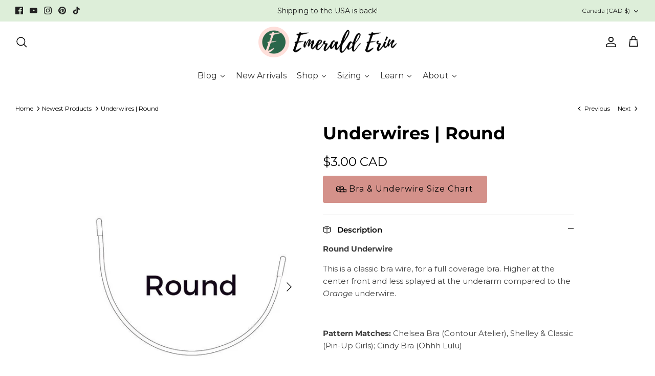

--- FILE ---
content_type: text/html; charset=utf-8
request_url: https://shop.emeralderin.com/collections/newest-products/products/round-underwires
body_size: 58094
content:
<!DOCTYPE html><html lang="en" dir="ltr">
<head>
  <link rel="stylesheet" href="https://obscure-escarpment-2240.herokuapp.com/stylesheets/bcpo-front.css">
  <script>var bcpo_product={"id":230786334764,"title":"Underwires | Round","handle":"round-underwires","description":"\u003cp\u003e\u003cstrong\u003eRound Underwire\u003c\/strong\u003e\u003c\/p\u003e\n\u003cp\u003eThis is a classic bra wire, for a full coverage bra. Higher at the center front and less splayed at the underarm compared to the \u003cem\u003eOrange\u003c\/em\u003e underwire.\u003c\/p\u003e\n\u003cp\u003e \u003c\/p\u003e\n\u003cp\u003e\u003cstrong\u003ePattern Matches:\u003c\/strong\u003e Chelsea Bra (Contour Atelier), Shelley \u0026amp; Classic (Pin-Up Girls); Cindy Bra (Ohhh Lulu)\u003c\/p\u003e\n\u003cp\u003e \u003c\/p\u003e\n\u003cp\u003e\u003cstrong\u003eCharts for all underwire styles here:\u003c\/strong\u003e\u003c\/p\u003e\n\u003cp\u003e\u003ca href=\"https:\/\/shop.emeralderin.com\/pages\/underwire-charts\"\u003e\u003c\/a\u003e\u003ca href=\"https:\/\/shop.emeralderin.com\/pages\/underwire-charts\"\u003ehttps:\/\/shop.emeralderin.com\/pages\/underwire-charts\u003c\/a\u003e\u003c\/p\u003e","published_at":"2025-09-27T11:42:23-04:00","created_at":"2018-01-22T15:43:04-05:00","vendor":"Emerald Erin","type":"Underwires","tags":["Round Underwire","Underwires"],"price":300,"price_min":300,"price_max":1460,"available":true,"price_varies":true,"compare_at_price":null,"compare_at_price_min":0,"compare_at_price_max":0,"compare_at_price_varies":false,"variants":[{"id":1581453082668,"title":"30 \/ 1 pair","option1":"30","option2":"1 pair","option3":null,"sku":"1 pair","requires_shipping":true,"taxable":true,"featured_image":null,"available":true,"name":"Underwires | Round - 30 \/ 1 pair","public_title":"30 \/ 1 pair","options":["30","1 pair"],"price":300,"weight":16,"compare_at_price":null,"inventory_management":"shopify","barcode":"","requires_selling_plan":false,"selling_plan_allocations":[]},{"id":12904686911532,"title":"30 \/ 5 pair","option1":"30","option2":"5 pair","option3":null,"sku":"","requires_shipping":true,"taxable":true,"featured_image":null,"available":true,"name":"Underwires | Round - 30 \/ 5 pair","public_title":"30 \/ 5 pair","options":["30","5 pair"],"price":1460,"weight":80,"compare_at_price":null,"inventory_management":"shopify","barcode":"","requires_selling_plan":false,"selling_plan_allocations":[]},{"id":1581453115436,"title":"32 \/ 1 pair","option1":"32","option2":"1 pair","option3":null,"sku":"1 pair","requires_shipping":true,"taxable":true,"featured_image":null,"available":true,"name":"Underwires | Round - 32 \/ 1 pair","public_title":"32 \/ 1 pair","options":["32","1 pair"],"price":300,"weight":16,"compare_at_price":null,"inventory_management":"shopify","barcode":"","requires_selling_plan":false,"selling_plan_allocations":[]},{"id":12904689696812,"title":"32 \/ 5 pair","option1":"32","option2":"5 pair","option3":null,"sku":"","requires_shipping":true,"taxable":true,"featured_image":null,"available":true,"name":"Underwires | Round - 32 \/ 5 pair","public_title":"32 \/ 5 pair","options":["32","5 pair"],"price":1460,"weight":80,"compare_at_price":null,"inventory_management":"shopify","barcode":"","requires_selling_plan":false,"selling_plan_allocations":[]},{"id":1581453213740,"title":"34 \/ 1 pair","option1":"34","option2":"1 pair","option3":null,"sku":"1 pair","requires_shipping":true,"taxable":true,"featured_image":null,"available":true,"name":"Underwires | Round - 34 \/ 1 pair","public_title":"34 \/ 1 pair","options":["34","1 pair"],"price":300,"weight":16,"compare_at_price":null,"inventory_management":"shopify","barcode":"","requires_selling_plan":false,"selling_plan_allocations":[]},{"id":12904690778156,"title":"34 \/ 5 pair","option1":"34","option2":"5 pair","option3":null,"sku":"","requires_shipping":true,"taxable":true,"featured_image":null,"available":true,"name":"Underwires | Round - 34 \/ 5 pair","public_title":"34 \/ 5 pair","options":["34","5 pair"],"price":1460,"weight":80,"compare_at_price":null,"inventory_management":"shopify","barcode":"","requires_selling_plan":false,"selling_plan_allocations":[]},{"id":1581453246508,"title":"36 \/ 1 pair","option1":"36","option2":"1 pair","option3":null,"sku":"1 pair","requires_shipping":true,"taxable":true,"featured_image":null,"available":true,"name":"Underwires | Round - 36 \/ 1 pair","public_title":"36 \/ 1 pair","options":["36","1 pair"],"price":300,"weight":16,"compare_at_price":null,"inventory_management":"shopify","barcode":"","requires_selling_plan":false,"selling_plan_allocations":[]},{"id":12904699035692,"title":"36 \/ 5 pair","option1":"36","option2":"5 pair","option3":null,"sku":"","requires_shipping":true,"taxable":true,"featured_image":null,"available":true,"name":"Underwires | Round - 36 \/ 5 pair","public_title":"36 \/ 5 pair","options":["36","5 pair"],"price":1460,"weight":80,"compare_at_price":null,"inventory_management":"shopify","barcode":"","requires_selling_plan":false,"selling_plan_allocations":[]},{"id":1581453279276,"title":"38 \/ 1 pair","option1":"38","option2":"1 pair","option3":null,"sku":"1 pair","requires_shipping":true,"taxable":true,"featured_image":null,"available":true,"name":"Underwires | Round - 38 \/ 1 pair","public_title":"38 \/ 1 pair","options":["38","1 pair"],"price":300,"weight":16,"compare_at_price":null,"inventory_management":"shopify","barcode":"","requires_selling_plan":false,"selling_plan_allocations":[]},{"id":12904699756588,"title":"38 \/ 5 pair","option1":"38","option2":"5 pair","option3":null,"sku":"","requires_shipping":true,"taxable":true,"featured_image":null,"available":true,"name":"Underwires | Round - 38 \/ 5 pair","public_title":"38 \/ 5 pair","options":["38","5 pair"],"price":1460,"weight":80,"compare_at_price":null,"inventory_management":"shopify","barcode":"","requires_selling_plan":false,"selling_plan_allocations":[]},{"id":1581453344812,"title":"40 \/ 1 pair","option1":"40","option2":"1 pair","option3":null,"sku":"1 pair","requires_shipping":true,"taxable":true,"featured_image":null,"available":true,"name":"Underwires | Round - 40 \/ 1 pair","public_title":"40 \/ 1 pair","options":["40","1 pair"],"price":300,"weight":16,"compare_at_price":null,"inventory_management":"shopify","barcode":"","requires_selling_plan":false,"selling_plan_allocations":[]},{"id":12904701984812,"title":"40 \/ 5 pair","option1":"40","option2":"5 pair","option3":null,"sku":"","requires_shipping":true,"taxable":true,"featured_image":null,"available":true,"name":"Underwires | Round - 40 \/ 5 pair","public_title":"40 \/ 5 pair","options":["40","5 pair"],"price":1460,"weight":80,"compare_at_price":null,"inventory_management":"shopify","barcode":"","requires_selling_plan":false,"selling_plan_allocations":[]},{"id":1581453377580,"title":"42 \/ 1 pair","option1":"42","option2":"1 pair","option3":null,"sku":"1 pair","requires_shipping":true,"taxable":true,"featured_image":null,"available":true,"name":"Underwires | Round - 42 \/ 1 pair","public_title":"42 \/ 1 pair","options":["42","1 pair"],"price":300,"weight":16,"compare_at_price":null,"inventory_management":"shopify","barcode":"","requires_selling_plan":false,"selling_plan_allocations":[]},{"id":12904704933932,"title":"42 \/ 5 pair","option1":"42","option2":"5 pair","option3":null,"sku":"","requires_shipping":true,"taxable":true,"featured_image":null,"available":true,"name":"Underwires | Round - 42 \/ 5 pair","public_title":"42 \/ 5 pair","options":["42","5 pair"],"price":1460,"weight":80,"compare_at_price":null,"inventory_management":"shopify","barcode":"","requires_selling_plan":false,"selling_plan_allocations":[]},{"id":1581453410348,"title":"44 \/ 1 pair","option1":"44","option2":"1 pair","option3":null,"sku":"1 pair","requires_shipping":true,"taxable":true,"featured_image":null,"available":true,"name":"Underwires | Round - 44 \/ 1 pair","public_title":"44 \/ 1 pair","options":["44","1 pair"],"price":300,"weight":16,"compare_at_price":null,"inventory_management":"shopify","barcode":"","requires_selling_plan":false,"selling_plan_allocations":[]},{"id":12904705523756,"title":"44 \/ 5 pair","option1":"44","option2":"5 pair","option3":null,"sku":"","requires_shipping":true,"taxable":true,"featured_image":null,"available":false,"name":"Underwires | Round - 44 \/ 5 pair","public_title":"44 \/ 5 pair","options":["44","5 pair"],"price":1460,"weight":80,"compare_at_price":null,"inventory_management":"shopify","barcode":"","requires_selling_plan":false,"selling_plan_allocations":[]},{"id":1581453475884,"title":"46 \/ 1 pair","option1":"46","option2":"1 pair","option3":null,"sku":"1 pair","requires_shipping":true,"taxable":true,"featured_image":null,"available":true,"name":"Underwires | Round - 46 \/ 1 pair","public_title":"46 \/ 1 pair","options":["46","1 pair"],"price":300,"weight":16,"compare_at_price":null,"inventory_management":"shopify","barcode":"","requires_selling_plan":false,"selling_plan_allocations":[]},{"id":12904706146348,"title":"46 \/ 5 pair","option1":"46","option2":"5 pair","option3":null,"sku":"","requires_shipping":true,"taxable":true,"featured_image":null,"available":true,"name":"Underwires | Round - 46 \/ 5 pair","public_title":"46 \/ 5 pair","options":["46","5 pair"],"price":1460,"weight":80,"compare_at_price":null,"inventory_management":"shopify","barcode":"","requires_selling_plan":false,"selling_plan_allocations":[]},{"id":1581453508652,"title":"48 \/ 1 pair","option1":"48","option2":"1 pair","option3":null,"sku":"1 pair","requires_shipping":true,"taxable":true,"featured_image":null,"available":true,"name":"Underwires | Round - 48 \/ 1 pair","public_title":"48 \/ 1 pair","options":["48","1 pair"],"price":300,"weight":16,"compare_at_price":null,"inventory_management":"shopify","barcode":"","requires_selling_plan":false,"selling_plan_allocations":[]},{"id":12904708505644,"title":"48 \/ 5 pair","option1":"48","option2":"5 pair","option3":null,"sku":"","requires_shipping":true,"taxable":true,"featured_image":null,"available":true,"name":"Underwires | Round - 48 \/ 5 pair","public_title":"48 \/ 5 pair","options":["48","5 pair"],"price":1460,"weight":80,"compare_at_price":null,"inventory_management":"shopify","barcode":"","requires_selling_plan":false,"selling_plan_allocations":[]},{"id":1581453541420,"title":"50 \/ 1 pair","option1":"50","option2":"1 pair","option3":null,"sku":"1 pair","requires_shipping":true,"taxable":true,"featured_image":null,"available":true,"name":"Underwires | Round - 50 \/ 1 pair","public_title":"50 \/ 1 pair","options":["50","1 pair"],"price":300,"weight":16,"compare_at_price":null,"inventory_management":"shopify","barcode":"","requires_selling_plan":false,"selling_plan_allocations":[]},{"id":12904710275116,"title":"50 \/ 5 pair","option1":"50","option2":"5 pair","option3":null,"sku":"","requires_shipping":true,"taxable":true,"featured_image":null,"available":true,"name":"Underwires | Round - 50 \/ 5 pair","public_title":"50 \/ 5 pair","options":["50","5 pair"],"price":1460,"weight":80,"compare_at_price":null,"inventory_management":"shopify","barcode":"","requires_selling_plan":false,"selling_plan_allocations":[]},{"id":1581453574188,"title":"52 \/ 1 pair","option1":"52","option2":"1 pair","option3":null,"sku":"1 pair","requires_shipping":true,"taxable":true,"featured_image":null,"available":true,"name":"Underwires | Round - 52 \/ 1 pair","public_title":"52 \/ 1 pair","options":["52","1 pair"],"price":300,"weight":16,"compare_at_price":null,"inventory_management":"shopify","barcode":"","requires_selling_plan":false,"selling_plan_allocations":[]},{"id":12904711979052,"title":"52 \/ 5 pair","option1":"52","option2":"5 pair","option3":null,"sku":"","requires_shipping":true,"taxable":true,"featured_image":null,"available":true,"name":"Underwires | Round - 52 \/ 5 pair","public_title":"52 \/ 5 pair","options":["52","5 pair"],"price":1460,"weight":80,"compare_at_price":null,"inventory_management":"shopify","barcode":"","requires_selling_plan":false,"selling_plan_allocations":[]},{"id":1581453639724,"title":"54 \/ 1 pair","option1":"54","option2":"1 pair","option3":null,"sku":"1 pair","requires_shipping":true,"taxable":true,"featured_image":null,"available":true,"name":"Underwires | Round - 54 \/ 1 pair","public_title":"54 \/ 1 pair","options":["54","1 pair"],"price":300,"weight":16,"compare_at_price":null,"inventory_management":"shopify","barcode":"","requires_selling_plan":false,"selling_plan_allocations":[]},{"id":12904713060396,"title":"54 \/ 5 pair","option1":"54","option2":"5 pair","option3":null,"sku":"","requires_shipping":true,"taxable":true,"featured_image":null,"available":true,"name":"Underwires | Round - 54 \/ 5 pair","public_title":"54 \/ 5 pair","options":["54","5 pair"],"price":1460,"weight":80,"compare_at_price":null,"inventory_management":"shopify","barcode":"","requires_selling_plan":false,"selling_plan_allocations":[]},{"id":14470073188396,"title":"56 \/ 1 pair","option1":"56","option2":"1 pair","option3":null,"sku":"","requires_shipping":true,"taxable":true,"featured_image":null,"available":true,"name":"Underwires | Round - 56 \/ 1 pair","public_title":"56 \/ 1 pair","options":["56","1 pair"],"price":300,"weight":16,"compare_at_price":null,"inventory_management":"shopify","barcode":"","requires_selling_plan":false,"selling_plan_allocations":[]},{"id":14470073810988,"title":"56 \/ 5 pair","option1":"56","option2":"5 pair","option3":null,"sku":"","requires_shipping":true,"taxable":true,"featured_image":null,"available":true,"name":"Underwires | Round - 56 \/ 5 pair","public_title":"56 \/ 5 pair","options":["56","5 pair"],"price":1460,"weight":80,"compare_at_price":null,"inventory_management":"shopify","barcode":"","requires_selling_plan":false,"selling_plan_allocations":[]},{"id":14470074400812,"title":"58 \/ 1 pair","option1":"58","option2":"1 pair","option3":null,"sku":"","requires_shipping":true,"taxable":true,"featured_image":null,"available":true,"name":"Underwires | Round - 58 \/ 1 pair","public_title":"58 \/ 1 pair","options":["58","1 pair"],"price":300,"weight":16,"compare_at_price":null,"inventory_management":"shopify","barcode":"","requires_selling_plan":false,"selling_plan_allocations":[]},{"id":14470076563500,"title":"58 \/ 5 pair","option1":"58","option2":"5 pair","option3":null,"sku":"","requires_shipping":true,"taxable":true,"featured_image":null,"available":true,"name":"Underwires | Round - 58 \/ 5 pair","public_title":"58 \/ 5 pair","options":["58","5 pair"],"price":1460,"weight":80,"compare_at_price":null,"inventory_management":"shopify","barcode":"","requires_selling_plan":false,"selling_plan_allocations":[]},{"id":14470078038060,"title":"60 \/ 1 pair","option1":"60","option2":"1 pair","option3":null,"sku":"","requires_shipping":true,"taxable":true,"featured_image":null,"available":true,"name":"Underwires | Round - 60 \/ 1 pair","public_title":"60 \/ 1 pair","options":["60","1 pair"],"price":300,"weight":16,"compare_at_price":null,"inventory_management":"shopify","barcode":"","requires_selling_plan":false,"selling_plan_allocations":[]},{"id":14470078890028,"title":"60 \/ 5 pair","option1":"60","option2":"5 pair","option3":null,"sku":"","requires_shipping":true,"taxable":true,"featured_image":null,"available":true,"name":"Underwires | Round - 60 \/ 5 pair","public_title":"60 \/ 5 pair","options":["60","5 pair"],"price":1460,"weight":80,"compare_at_price":null,"inventory_management":"shopify","barcode":"","requires_selling_plan":false,"selling_plan_allocations":[]}],"images":["\/\/shop.emeralderin.com\/cdn\/shop\/products\/Roundunderwire.jpg?v=1674697695","\/\/shop.emeralderin.com\/cdn\/shop\/products\/underwiresjune17-9198.jpg?v=1674697695","\/\/shop.emeralderin.com\/cdn\/shop\/products\/underwiresjune17-9194_448910bb-55a3-402d-bdc3-570d6e477491.jpg?v=1674697695","\/\/shop.emeralderin.com\/cdn\/shop\/products\/underwiresjune17-9202.jpg?v=1674697693","\/\/shop.emeralderin.com\/cdn\/shop\/products\/RoundWireChartDec2019_Page_2.jpg?v=1674697693","\/\/shop.emeralderin.com\/cdn\/shop\/products\/RoundWireChartDec2019_Page_3.jpg?v=1674697693"],"featured_image":"\/\/shop.emeralderin.com\/cdn\/shop\/products\/Roundunderwire.jpg?v=1674697695","options":["Size","Pairs of Underwires"],"media":[{"alt":null,"id":32759323853101,"position":1,"preview_image":{"aspect_ratio":0.667,"height":900,"width":600,"src":"\/\/shop.emeralderin.com\/cdn\/shop\/products\/Roundunderwire.jpg?v=1674697695"},"aspect_ratio":0.667,"height":900,"media_type":"image","src":"\/\/shop.emeralderin.com\/cdn\/shop\/products\/Roundunderwire.jpg?v=1674697695","width":600},{"alt":null,"id":724579844140,"position":2,"preview_image":{"aspect_ratio":1.0,"height":522,"width":522,"src":"\/\/shop.emeralderin.com\/cdn\/shop\/products\/underwiresjune17-9198.jpg?v=1674697695"},"aspect_ratio":1.0,"height":522,"media_type":"image","src":"\/\/shop.emeralderin.com\/cdn\/shop\/products\/underwiresjune17-9198.jpg?v=1674697695","width":522},{"alt":null,"id":724578041900,"position":3,"preview_image":{"aspect_ratio":1.0,"height":522,"width":522,"src":"\/\/shop.emeralderin.com\/cdn\/shop\/products\/underwiresjune17-9194_448910bb-55a3-402d-bdc3-570d6e477491.jpg?v=1674697695"},"aspect_ratio":1.0,"height":522,"media_type":"image","src":"\/\/shop.emeralderin.com\/cdn\/shop\/products\/underwiresjune17-9194_448910bb-55a3-402d-bdc3-570d6e477491.jpg?v=1674697695","width":522},{"alt":null,"id":724580433964,"position":4,"preview_image":{"aspect_ratio":1.501,"height":533,"width":800,"src":"\/\/shop.emeralderin.com\/cdn\/shop\/products\/underwiresjune17-9202.jpg?v=1674697693"},"aspect_ratio":1.501,"height":533,"media_type":"image","src":"\/\/shop.emeralderin.com\/cdn\/shop\/products\/underwiresjune17-9202.jpg?v=1674697693","width":800},{"alt":null,"id":21916602957929,"position":5,"preview_image":{"aspect_ratio":0.762,"height":2100,"width":1600,"src":"\/\/shop.emeralderin.com\/cdn\/shop\/products\/RoundWireChartDec2019_Page_2.jpg?v=1674697693"},"aspect_ratio":0.762,"height":2100,"media_type":"image","src":"\/\/shop.emeralderin.com\/cdn\/shop\/products\/RoundWireChartDec2019_Page_2.jpg?v=1674697693","width":1600},{"alt":null,"id":21916602990697,"position":6,"preview_image":{"aspect_ratio":0.762,"height":2100,"width":1600,"src":"\/\/shop.emeralderin.com\/cdn\/shop\/products\/RoundWireChartDec2019_Page_3.jpg?v=1674697693"},"aspect_ratio":0.762,"height":2100,"media_type":"image","src":"\/\/shop.emeralderin.com\/cdn\/shop\/products\/RoundWireChartDec2019_Page_3.jpg?v=1674697693","width":1600}],"requires_selling_plan":false,"selling_plan_groups":[],"content":"\u003cp\u003e\u003cstrong\u003eRound Underwire\u003c\/strong\u003e\u003c\/p\u003e\n\u003cp\u003eThis is a classic bra wire, for a full coverage bra. Higher at the center front and less splayed at the underarm compared to the \u003cem\u003eOrange\u003c\/em\u003e underwire.\u003c\/p\u003e\n\u003cp\u003e \u003c\/p\u003e\n\u003cp\u003e\u003cstrong\u003ePattern Matches:\u003c\/strong\u003e Chelsea Bra (Contour Atelier), Shelley \u0026amp; Classic (Pin-Up Girls); Cindy Bra (Ohhh Lulu)\u003c\/p\u003e\n\u003cp\u003e \u003c\/p\u003e\n\u003cp\u003e\u003cstrong\u003eCharts for all underwire styles here:\u003c\/strong\u003e\u003c\/p\u003e\n\u003cp\u003e\u003ca href=\"https:\/\/shop.emeralderin.com\/pages\/underwire-charts\"\u003e\u003c\/a\u003e\u003ca href=\"https:\/\/shop.emeralderin.com\/pages\/underwire-charts\"\u003ehttps:\/\/shop.emeralderin.com\/pages\/underwire-charts\u003c\/a\u003e\u003c\/p\u003e"};  var bcpo_settings={"fallback":"default","auto_select":"off","load_main_image":"on","replaceImage":"on","border_style":"round","tooltips":"show","sold_out_style":"transparent","theme":"light","jumbo_colors":"medium","jumbo_images":"medium","circle_swatches":"on","inventory_style":"default","override_ajax":"on","add_price_addons":"off","theme2":"on","money_format2":"${{amount}} CAD","money_format_without_currency":"${{amount}}","show_currency":"off","global_auto_image_options":"","global_color_options":"","global_colors":[{"key":"","value":"ecf42f"}],"shop_currency":"CAD"};var inventory_quantity = [];inventory_quantity.push(71);inventory_quantity.push(22);inventory_quantity.push(62);inventory_quantity.push(21);inventory_quantity.push(52);inventory_quantity.push(13);inventory_quantity.push(9);inventory_quantity.push(26);inventory_quantity.push(22);inventory_quantity.push(19);inventory_quantity.push(4);inventory_quantity.push(18);inventory_quantity.push(28);inventory_quantity.push(26);inventory_quantity.push(22);inventory_quantity.push(0);inventory_quantity.push(37);inventory_quantity.push(6);inventory_quantity.push(33);inventory_quantity.push(19);inventory_quantity.push(61);inventory_quantity.push(17);inventory_quantity.push(67);inventory_quantity.push(21);inventory_quantity.push(81);inventory_quantity.push(21);inventory_quantity.push(72);inventory_quantity.push(30);inventory_quantity.push(77);inventory_quantity.push(21);inventory_quantity.push(74);inventory_quantity.push(25);if(bcpo_product) { for (var i = 0; i < bcpo_product.variants.length; i += 1) { bcpo_product.variants[i].inventory_quantity = inventory_quantity[i]; }}window.bcpo = window.bcpo || {}; bcpo.cart = {"note":null,"attributes":{},"original_total_price":0,"total_price":0,"total_discount":0,"total_weight":0.0,"item_count":0,"items":[],"requires_shipping":false,"currency":"CAD","items_subtotal_price":0,"cart_level_discount_applications":[],"checkout_charge_amount":0}; bcpo.ogFormData = FormData; bcpo.money_with_currency_format = "${{amount}} CAD";bcpo.money_format = "${{amount}}";</script>
<script>
window.KiwiSizing = window.KiwiSizing === undefined ? {} : window.KiwiSizing;
KiwiSizing.shop = "emerald-erin.myshopify.com";


KiwiSizing.data = {
  collections: "264831729769,265163571305,264831762537,20070072364,9032171564",
  tags: "Round Underwire,Underwires",
  product: "230786334764",
  vendor: "Emerald Erin",
  type: "Underwires",
  title: "Underwires | Round",
  images: ["\/\/shop.emeralderin.com\/cdn\/shop\/products\/Roundunderwire.jpg?v=1674697695","\/\/shop.emeralderin.com\/cdn\/shop\/products\/underwiresjune17-9198.jpg?v=1674697695","\/\/shop.emeralderin.com\/cdn\/shop\/products\/underwiresjune17-9194_448910bb-55a3-402d-bdc3-570d6e477491.jpg?v=1674697695","\/\/shop.emeralderin.com\/cdn\/shop\/products\/underwiresjune17-9202.jpg?v=1674697693","\/\/shop.emeralderin.com\/cdn\/shop\/products\/RoundWireChartDec2019_Page_2.jpg?v=1674697693","\/\/shop.emeralderin.com\/cdn\/shop\/products\/RoundWireChartDec2019_Page_3.jpg?v=1674697693"],
  options: [{"name":"Size","position":1,"values":["30","32","34","36","38","40","42","44","46","48","50","52","54","56","58","60"]},{"name":"Pairs of Underwires","position":2,"values":["1 pair","5 pair"]}],
  variants: [{"id":1581453082668,"title":"30 \/ 1 pair","option1":"30","option2":"1 pair","option3":null,"sku":"1 pair","requires_shipping":true,"taxable":true,"featured_image":null,"available":true,"name":"Underwires | Round - 30 \/ 1 pair","public_title":"30 \/ 1 pair","options":["30","1 pair"],"price":300,"weight":16,"compare_at_price":null,"inventory_management":"shopify","barcode":"","requires_selling_plan":false,"selling_plan_allocations":[]},{"id":12904686911532,"title":"30 \/ 5 pair","option1":"30","option2":"5 pair","option3":null,"sku":"","requires_shipping":true,"taxable":true,"featured_image":null,"available":true,"name":"Underwires | Round - 30 \/ 5 pair","public_title":"30 \/ 5 pair","options":["30","5 pair"],"price":1460,"weight":80,"compare_at_price":null,"inventory_management":"shopify","barcode":"","requires_selling_plan":false,"selling_plan_allocations":[]},{"id":1581453115436,"title":"32 \/ 1 pair","option1":"32","option2":"1 pair","option3":null,"sku":"1 pair","requires_shipping":true,"taxable":true,"featured_image":null,"available":true,"name":"Underwires | Round - 32 \/ 1 pair","public_title":"32 \/ 1 pair","options":["32","1 pair"],"price":300,"weight":16,"compare_at_price":null,"inventory_management":"shopify","barcode":"","requires_selling_plan":false,"selling_plan_allocations":[]},{"id":12904689696812,"title":"32 \/ 5 pair","option1":"32","option2":"5 pair","option3":null,"sku":"","requires_shipping":true,"taxable":true,"featured_image":null,"available":true,"name":"Underwires | Round - 32 \/ 5 pair","public_title":"32 \/ 5 pair","options":["32","5 pair"],"price":1460,"weight":80,"compare_at_price":null,"inventory_management":"shopify","barcode":"","requires_selling_plan":false,"selling_plan_allocations":[]},{"id":1581453213740,"title":"34 \/ 1 pair","option1":"34","option2":"1 pair","option3":null,"sku":"1 pair","requires_shipping":true,"taxable":true,"featured_image":null,"available":true,"name":"Underwires | Round - 34 \/ 1 pair","public_title":"34 \/ 1 pair","options":["34","1 pair"],"price":300,"weight":16,"compare_at_price":null,"inventory_management":"shopify","barcode":"","requires_selling_plan":false,"selling_plan_allocations":[]},{"id":12904690778156,"title":"34 \/ 5 pair","option1":"34","option2":"5 pair","option3":null,"sku":"","requires_shipping":true,"taxable":true,"featured_image":null,"available":true,"name":"Underwires | Round - 34 \/ 5 pair","public_title":"34 \/ 5 pair","options":["34","5 pair"],"price":1460,"weight":80,"compare_at_price":null,"inventory_management":"shopify","barcode":"","requires_selling_plan":false,"selling_plan_allocations":[]},{"id":1581453246508,"title":"36 \/ 1 pair","option1":"36","option2":"1 pair","option3":null,"sku":"1 pair","requires_shipping":true,"taxable":true,"featured_image":null,"available":true,"name":"Underwires | Round - 36 \/ 1 pair","public_title":"36 \/ 1 pair","options":["36","1 pair"],"price":300,"weight":16,"compare_at_price":null,"inventory_management":"shopify","barcode":"","requires_selling_plan":false,"selling_plan_allocations":[]},{"id":12904699035692,"title":"36 \/ 5 pair","option1":"36","option2":"5 pair","option3":null,"sku":"","requires_shipping":true,"taxable":true,"featured_image":null,"available":true,"name":"Underwires | Round - 36 \/ 5 pair","public_title":"36 \/ 5 pair","options":["36","5 pair"],"price":1460,"weight":80,"compare_at_price":null,"inventory_management":"shopify","barcode":"","requires_selling_plan":false,"selling_plan_allocations":[]},{"id":1581453279276,"title":"38 \/ 1 pair","option1":"38","option2":"1 pair","option3":null,"sku":"1 pair","requires_shipping":true,"taxable":true,"featured_image":null,"available":true,"name":"Underwires | Round - 38 \/ 1 pair","public_title":"38 \/ 1 pair","options":["38","1 pair"],"price":300,"weight":16,"compare_at_price":null,"inventory_management":"shopify","barcode":"","requires_selling_plan":false,"selling_plan_allocations":[]},{"id":12904699756588,"title":"38 \/ 5 pair","option1":"38","option2":"5 pair","option3":null,"sku":"","requires_shipping":true,"taxable":true,"featured_image":null,"available":true,"name":"Underwires | Round - 38 \/ 5 pair","public_title":"38 \/ 5 pair","options":["38","5 pair"],"price":1460,"weight":80,"compare_at_price":null,"inventory_management":"shopify","barcode":"","requires_selling_plan":false,"selling_plan_allocations":[]},{"id":1581453344812,"title":"40 \/ 1 pair","option1":"40","option2":"1 pair","option3":null,"sku":"1 pair","requires_shipping":true,"taxable":true,"featured_image":null,"available":true,"name":"Underwires | Round - 40 \/ 1 pair","public_title":"40 \/ 1 pair","options":["40","1 pair"],"price":300,"weight":16,"compare_at_price":null,"inventory_management":"shopify","barcode":"","requires_selling_plan":false,"selling_plan_allocations":[]},{"id":12904701984812,"title":"40 \/ 5 pair","option1":"40","option2":"5 pair","option3":null,"sku":"","requires_shipping":true,"taxable":true,"featured_image":null,"available":true,"name":"Underwires | Round - 40 \/ 5 pair","public_title":"40 \/ 5 pair","options":["40","5 pair"],"price":1460,"weight":80,"compare_at_price":null,"inventory_management":"shopify","barcode":"","requires_selling_plan":false,"selling_plan_allocations":[]},{"id":1581453377580,"title":"42 \/ 1 pair","option1":"42","option2":"1 pair","option3":null,"sku":"1 pair","requires_shipping":true,"taxable":true,"featured_image":null,"available":true,"name":"Underwires | Round - 42 \/ 1 pair","public_title":"42 \/ 1 pair","options":["42","1 pair"],"price":300,"weight":16,"compare_at_price":null,"inventory_management":"shopify","barcode":"","requires_selling_plan":false,"selling_plan_allocations":[]},{"id":12904704933932,"title":"42 \/ 5 pair","option1":"42","option2":"5 pair","option3":null,"sku":"","requires_shipping":true,"taxable":true,"featured_image":null,"available":true,"name":"Underwires | Round - 42 \/ 5 pair","public_title":"42 \/ 5 pair","options":["42","5 pair"],"price":1460,"weight":80,"compare_at_price":null,"inventory_management":"shopify","barcode":"","requires_selling_plan":false,"selling_plan_allocations":[]},{"id":1581453410348,"title":"44 \/ 1 pair","option1":"44","option2":"1 pair","option3":null,"sku":"1 pair","requires_shipping":true,"taxable":true,"featured_image":null,"available":true,"name":"Underwires | Round - 44 \/ 1 pair","public_title":"44 \/ 1 pair","options":["44","1 pair"],"price":300,"weight":16,"compare_at_price":null,"inventory_management":"shopify","barcode":"","requires_selling_plan":false,"selling_plan_allocations":[]},{"id":12904705523756,"title":"44 \/ 5 pair","option1":"44","option2":"5 pair","option3":null,"sku":"","requires_shipping":true,"taxable":true,"featured_image":null,"available":false,"name":"Underwires | Round - 44 \/ 5 pair","public_title":"44 \/ 5 pair","options":["44","5 pair"],"price":1460,"weight":80,"compare_at_price":null,"inventory_management":"shopify","barcode":"","requires_selling_plan":false,"selling_plan_allocations":[]},{"id":1581453475884,"title":"46 \/ 1 pair","option1":"46","option2":"1 pair","option3":null,"sku":"1 pair","requires_shipping":true,"taxable":true,"featured_image":null,"available":true,"name":"Underwires | Round - 46 \/ 1 pair","public_title":"46 \/ 1 pair","options":["46","1 pair"],"price":300,"weight":16,"compare_at_price":null,"inventory_management":"shopify","barcode":"","requires_selling_plan":false,"selling_plan_allocations":[]},{"id":12904706146348,"title":"46 \/ 5 pair","option1":"46","option2":"5 pair","option3":null,"sku":"","requires_shipping":true,"taxable":true,"featured_image":null,"available":true,"name":"Underwires | Round - 46 \/ 5 pair","public_title":"46 \/ 5 pair","options":["46","5 pair"],"price":1460,"weight":80,"compare_at_price":null,"inventory_management":"shopify","barcode":"","requires_selling_plan":false,"selling_plan_allocations":[]},{"id":1581453508652,"title":"48 \/ 1 pair","option1":"48","option2":"1 pair","option3":null,"sku":"1 pair","requires_shipping":true,"taxable":true,"featured_image":null,"available":true,"name":"Underwires | Round - 48 \/ 1 pair","public_title":"48 \/ 1 pair","options":["48","1 pair"],"price":300,"weight":16,"compare_at_price":null,"inventory_management":"shopify","barcode":"","requires_selling_plan":false,"selling_plan_allocations":[]},{"id":12904708505644,"title":"48 \/ 5 pair","option1":"48","option2":"5 pair","option3":null,"sku":"","requires_shipping":true,"taxable":true,"featured_image":null,"available":true,"name":"Underwires | Round - 48 \/ 5 pair","public_title":"48 \/ 5 pair","options":["48","5 pair"],"price":1460,"weight":80,"compare_at_price":null,"inventory_management":"shopify","barcode":"","requires_selling_plan":false,"selling_plan_allocations":[]},{"id":1581453541420,"title":"50 \/ 1 pair","option1":"50","option2":"1 pair","option3":null,"sku":"1 pair","requires_shipping":true,"taxable":true,"featured_image":null,"available":true,"name":"Underwires | Round - 50 \/ 1 pair","public_title":"50 \/ 1 pair","options":["50","1 pair"],"price":300,"weight":16,"compare_at_price":null,"inventory_management":"shopify","barcode":"","requires_selling_plan":false,"selling_plan_allocations":[]},{"id":12904710275116,"title":"50 \/ 5 pair","option1":"50","option2":"5 pair","option3":null,"sku":"","requires_shipping":true,"taxable":true,"featured_image":null,"available":true,"name":"Underwires | Round - 50 \/ 5 pair","public_title":"50 \/ 5 pair","options":["50","5 pair"],"price":1460,"weight":80,"compare_at_price":null,"inventory_management":"shopify","barcode":"","requires_selling_plan":false,"selling_plan_allocations":[]},{"id":1581453574188,"title":"52 \/ 1 pair","option1":"52","option2":"1 pair","option3":null,"sku":"1 pair","requires_shipping":true,"taxable":true,"featured_image":null,"available":true,"name":"Underwires | Round - 52 \/ 1 pair","public_title":"52 \/ 1 pair","options":["52","1 pair"],"price":300,"weight":16,"compare_at_price":null,"inventory_management":"shopify","barcode":"","requires_selling_plan":false,"selling_plan_allocations":[]},{"id":12904711979052,"title":"52 \/ 5 pair","option1":"52","option2":"5 pair","option3":null,"sku":"","requires_shipping":true,"taxable":true,"featured_image":null,"available":true,"name":"Underwires | Round - 52 \/ 5 pair","public_title":"52 \/ 5 pair","options":["52","5 pair"],"price":1460,"weight":80,"compare_at_price":null,"inventory_management":"shopify","barcode":"","requires_selling_plan":false,"selling_plan_allocations":[]},{"id":1581453639724,"title":"54 \/ 1 pair","option1":"54","option2":"1 pair","option3":null,"sku":"1 pair","requires_shipping":true,"taxable":true,"featured_image":null,"available":true,"name":"Underwires | Round - 54 \/ 1 pair","public_title":"54 \/ 1 pair","options":["54","1 pair"],"price":300,"weight":16,"compare_at_price":null,"inventory_management":"shopify","barcode":"","requires_selling_plan":false,"selling_plan_allocations":[]},{"id":12904713060396,"title":"54 \/ 5 pair","option1":"54","option2":"5 pair","option3":null,"sku":"","requires_shipping":true,"taxable":true,"featured_image":null,"available":true,"name":"Underwires | Round - 54 \/ 5 pair","public_title":"54 \/ 5 pair","options":["54","5 pair"],"price":1460,"weight":80,"compare_at_price":null,"inventory_management":"shopify","barcode":"","requires_selling_plan":false,"selling_plan_allocations":[]},{"id":14470073188396,"title":"56 \/ 1 pair","option1":"56","option2":"1 pair","option3":null,"sku":"","requires_shipping":true,"taxable":true,"featured_image":null,"available":true,"name":"Underwires | Round - 56 \/ 1 pair","public_title":"56 \/ 1 pair","options":["56","1 pair"],"price":300,"weight":16,"compare_at_price":null,"inventory_management":"shopify","barcode":"","requires_selling_plan":false,"selling_plan_allocations":[]},{"id":14470073810988,"title":"56 \/ 5 pair","option1":"56","option2":"5 pair","option3":null,"sku":"","requires_shipping":true,"taxable":true,"featured_image":null,"available":true,"name":"Underwires | Round - 56 \/ 5 pair","public_title":"56 \/ 5 pair","options":["56","5 pair"],"price":1460,"weight":80,"compare_at_price":null,"inventory_management":"shopify","barcode":"","requires_selling_plan":false,"selling_plan_allocations":[]},{"id":14470074400812,"title":"58 \/ 1 pair","option1":"58","option2":"1 pair","option3":null,"sku":"","requires_shipping":true,"taxable":true,"featured_image":null,"available":true,"name":"Underwires | Round - 58 \/ 1 pair","public_title":"58 \/ 1 pair","options":["58","1 pair"],"price":300,"weight":16,"compare_at_price":null,"inventory_management":"shopify","barcode":"","requires_selling_plan":false,"selling_plan_allocations":[]},{"id":14470076563500,"title":"58 \/ 5 pair","option1":"58","option2":"5 pair","option3":null,"sku":"","requires_shipping":true,"taxable":true,"featured_image":null,"available":true,"name":"Underwires | Round - 58 \/ 5 pair","public_title":"58 \/ 5 pair","options":["58","5 pair"],"price":1460,"weight":80,"compare_at_price":null,"inventory_management":"shopify","barcode":"","requires_selling_plan":false,"selling_plan_allocations":[]},{"id":14470078038060,"title":"60 \/ 1 pair","option1":"60","option2":"1 pair","option3":null,"sku":"","requires_shipping":true,"taxable":true,"featured_image":null,"available":true,"name":"Underwires | Round - 60 \/ 1 pair","public_title":"60 \/ 1 pair","options":["60","1 pair"],"price":300,"weight":16,"compare_at_price":null,"inventory_management":"shopify","barcode":"","requires_selling_plan":false,"selling_plan_allocations":[]},{"id":14470078890028,"title":"60 \/ 5 pair","option1":"60","option2":"5 pair","option3":null,"sku":"","requires_shipping":true,"taxable":true,"featured_image":null,"available":true,"name":"Underwires | Round - 60 \/ 5 pair","public_title":"60 \/ 5 pair","options":["60","5 pair"],"price":1460,"weight":80,"compare_at_price":null,"inventory_management":"shopify","barcode":"","requires_selling_plan":false,"selling_plan_allocations":[]}],
};

</script>
  <!-- Symmetry 5.6.0 -->

  <title>
    Underwires | Round &ndash; Emerald Erin
  </title>

  <meta charset="utf-8" />
<meta name="viewport" content="width=device-width,initial-scale=1.0" />
<meta http-equiv="X-UA-Compatible" content="IE=edge">

<link rel="preconnect" href="https://cdn.shopify.com" crossorigin>
<link rel="preconnect" href="https://fonts.shopify.com" crossorigin>
<link rel="preconnect" href="https://monorail-edge.shopifysvc.com"><link rel="preload" as="font" href="//shop.emeralderin.com/cdn/fonts/montserrat/montserrat_n4.81949fa0ac9fd2021e16436151e8eaa539321637.woff2" type="font/woff2" crossorigin><link rel="preload" as="font" href="//shop.emeralderin.com/cdn/fonts/montserrat/montserrat_n4.81949fa0ac9fd2021e16436151e8eaa539321637.woff2" type="font/woff2" crossorigin><link rel="preload" as="font" href="//shop.emeralderin.com/cdn/fonts/montserrat/montserrat_n7.3c434e22befd5c18a6b4afadb1e3d77c128c7939.woff2" type="font/woff2" crossorigin><link rel="preload" as="font" href="//shop.emeralderin.com/cdn/fonts/montserrat/montserrat_n4.81949fa0ac9fd2021e16436151e8eaa539321637.woff2" type="font/woff2" crossorigin><link rel="preload" href="//shop.emeralderin.com/cdn/shop/t/7/assets/vendor.min.js?v=11589511144441591071670426853" as="script">
<link rel="preload" href="//shop.emeralderin.com/cdn/shop/t/7/assets/theme.js?v=48950849070434044161670426853" as="script"><link rel="canonical" href="https://shop.emeralderin.com/products/round-underwires" /><link rel="icon" href="//shop.emeralderin.com/cdn/shop/files/272559768_1678120139195472_681530750330918052_n.jpg?crop=center&height=48&v=1644291241&width=48" type="image/jpg"><meta name="description" content="Round Underwire This is a classic bra wire, for a full coverage bra. Higher at the center front and less splayed at the underarm compared to the Orange underwire.   Pattern Matches: Chelsea Bra (Contour Atelier), Shelley &amp;amp; Classic (Pin-Up Girls); Cindy Bra (Ohhh Lulu)   Charts for all underwire styles here: https:/">
<style>
    @font-face {
  font-family: Montserrat;
  font-weight: 400;
  font-style: normal;
  font-display: fallback;
  src: url("//shop.emeralderin.com/cdn/fonts/montserrat/montserrat_n4.81949fa0ac9fd2021e16436151e8eaa539321637.woff2") format("woff2"),
       url("//shop.emeralderin.com/cdn/fonts/montserrat/montserrat_n4.a6c632ca7b62da89c3594789ba828388aac693fe.woff") format("woff");
}

    @font-face {
  font-family: Montserrat;
  font-weight: 700;
  font-style: normal;
  font-display: fallback;
  src: url("//shop.emeralderin.com/cdn/fonts/montserrat/montserrat_n7.3c434e22befd5c18a6b4afadb1e3d77c128c7939.woff2") format("woff2"),
       url("//shop.emeralderin.com/cdn/fonts/montserrat/montserrat_n7.5d9fa6e2cae713c8fb539a9876489d86207fe957.woff") format("woff");
}

    @font-face {
  font-family: Montserrat;
  font-weight: 500;
  font-style: normal;
  font-display: fallback;
  src: url("//shop.emeralderin.com/cdn/fonts/montserrat/montserrat_n5.07ef3781d9c78c8b93c98419da7ad4fbeebb6635.woff2") format("woff2"),
       url("//shop.emeralderin.com/cdn/fonts/montserrat/montserrat_n5.adf9b4bd8b0e4f55a0b203cdd84512667e0d5e4d.woff") format("woff");
}

    @font-face {
  font-family: Montserrat;
  font-weight: 400;
  font-style: italic;
  font-display: fallback;
  src: url("//shop.emeralderin.com/cdn/fonts/montserrat/montserrat_i4.5a4ea298b4789e064f62a29aafc18d41f09ae59b.woff2") format("woff2"),
       url("//shop.emeralderin.com/cdn/fonts/montserrat/montserrat_i4.072b5869c5e0ed5b9d2021e4c2af132e16681ad2.woff") format("woff");
}

    @font-face {
  font-family: Montserrat;
  font-weight: 700;
  font-style: italic;
  font-display: fallback;
  src: url("//shop.emeralderin.com/cdn/fonts/montserrat/montserrat_i7.a0d4a463df4f146567d871890ffb3c80408e7732.woff2") format("woff2"),
       url("//shop.emeralderin.com/cdn/fonts/montserrat/montserrat_i7.f6ec9f2a0681acc6f8152c40921d2a4d2e1a2c78.woff") format("woff");
}

    @font-face {
  font-family: Montserrat;
  font-weight: 700;
  font-style: normal;
  font-display: fallback;
  src: url("//shop.emeralderin.com/cdn/fonts/montserrat/montserrat_n7.3c434e22befd5c18a6b4afadb1e3d77c128c7939.woff2") format("woff2"),
       url("//shop.emeralderin.com/cdn/fonts/montserrat/montserrat_n7.5d9fa6e2cae713c8fb539a9876489d86207fe957.woff") format("woff");
}

    @font-face {
  font-family: Montserrat;
  font-weight: 400;
  font-style: normal;
  font-display: fallback;
  src: url("//shop.emeralderin.com/cdn/fonts/montserrat/montserrat_n4.81949fa0ac9fd2021e16436151e8eaa539321637.woff2") format("woff2"),
       url("//shop.emeralderin.com/cdn/fonts/montserrat/montserrat_n4.a6c632ca7b62da89c3594789ba828388aac693fe.woff") format("woff");
}

    @font-face {
  font-family: Montserrat;
  font-weight: 400;
  font-style: normal;
  font-display: fallback;
  src: url("//shop.emeralderin.com/cdn/fonts/montserrat/montserrat_n4.81949fa0ac9fd2021e16436151e8eaa539321637.woff2") format("woff2"),
       url("//shop.emeralderin.com/cdn/fonts/montserrat/montserrat_n4.a6c632ca7b62da89c3594789ba828388aac693fe.woff") format("woff");
}

    @font-face {
  font-family: Montserrat;
  font-weight: 600;
  font-style: normal;
  font-display: fallback;
  src: url("//shop.emeralderin.com/cdn/fonts/montserrat/montserrat_n6.1326b3e84230700ef15b3a29fb520639977513e0.woff2") format("woff2"),
       url("//shop.emeralderin.com/cdn/fonts/montserrat/montserrat_n6.652f051080eb14192330daceed8cd53dfdc5ead9.woff") format("woff");
}

  </style>

  <meta property="og:site_name" content="Emerald Erin">
<meta property="og:url" content="https://shop.emeralderin.com/products/round-underwires">
<meta property="og:title" content="Underwires | Round">
<meta property="og:type" content="product">
<meta property="og:description" content="Round Underwire This is a classic bra wire, for a full coverage bra. Higher at the center front and less splayed at the underarm compared to the Orange underwire.   Pattern Matches: Chelsea Bra (Contour Atelier), Shelley &amp;amp; Classic (Pin-Up Girls); Cindy Bra (Ohhh Lulu)   Charts for all underwire styles here: https:/"><meta property="og:image" content="http://shop.emeralderin.com/cdn/shop/products/Roundunderwire_1200x1200.jpg?v=1674697695">
  <meta property="og:image:secure_url" content="https://shop.emeralderin.com/cdn/shop/products/Roundunderwire_1200x1200.jpg?v=1674697695">
  <meta property="og:image:width" content="600">
  <meta property="og:image:height" content="900"><meta property="og:price:amount" content="3.00">
  <meta property="og:price:currency" content="CAD"><meta name="twitter:card" content="summary_large_image">
<meta name="twitter:title" content="Underwires | Round">
<meta name="twitter:description" content="Round Underwire This is a classic bra wire, for a full coverage bra. Higher at the center front and less splayed at the underarm compared to the Orange underwire.   Pattern Matches: Chelsea Bra (Contour Atelier), Shelley &amp;amp; Classic (Pin-Up Girls); Cindy Bra (Ohhh Lulu)   Charts for all underwire styles here: https:/">


  <link href="//shop.emeralderin.com/cdn/shop/t/7/assets/styles.css?v=20504012248591277921673381133" rel="stylesheet" type="text/css" media="all" />
<link href="//shop.emeralderin.com/cdn/shop/t/7/assets/custom.css?v=165350623451303736231674242511" rel="stylesheet" type="text/css" media="all" />
<link rel="stylesheet" href="//shop.emeralderin.com/cdn/shop/t/7/assets/swatches.css?v=15467399524842092801732042011" media="print" onload="this.media='all'">
    <noscript><link rel="stylesheet" href="//shop.emeralderin.com/cdn/shop/t/7/assets/swatches.css?v=15467399524842092801732042011"></noscript><script>
    window.theme = window.theme || {};
    theme.money_format_with_product_code_preference = "${{amount}} CAD";
    theme.money_format_with_cart_code_preference = "${{amount}} CAD";
    theme.money_format = "${{amount}}";
    theme.strings = {
      previous: "Previous",
      next: "Next",
      addressError: "Error looking up that address",
      addressNoResults: "No results for that address",
      addressQueryLimit: "You have exceeded the Google API usage limit. Consider upgrading to a \u003ca href=\"https:\/\/developers.google.com\/maps\/premium\/usage-limits\"\u003ePremium Plan\u003c\/a\u003e.",
      authError: "There was a problem authenticating your Google Maps API Key.",
      icon_labels_left: "Left",
      icon_labels_right: "Right",
      icon_labels_down: "Down",
      icon_labels_close: "Close",
      icon_labels_plus: "Plus",
      imageSlider: "Image slider",
      cart_terms_confirmation: "You must agree to the terms and conditions before continuing.",
      products_listing_from: "From",
      layout_live_search_see_all: "See all results",
      products_product_add_to_cart: "Add to Cart",
      products_variant_no_stock: "Sold out",
      products_variant_non_existent: "Unavailable",
      products_product_pick_a: "Pick a",
      general_navigation_menu_toggle_aria_label: "Toggle menu",
      general_accessibility_labels_close: "Close",
      products_product_adding_to_cart: "Adding",
      products_product_added_to_cart: "Added to cart",
      general_quick_search_pages: "Pages",
      general_quick_search_no_results: "Sorry, we couldn\u0026#39;t find any results",
      collections_general_see_all_subcollections: "See all..."
    };
    theme.routes = {
      cart_url: '/cart',
      cart_add_url: '/cart/add.js',
      cart_change_url: '/cart/change',
      predictive_search_url: '/search/suggest'
    };
    theme.settings = {
      cart_type: "drawer",
      quickbuy_style: "off",
      avoid_orphans: true
    };
    document.documentElement.classList.add('js');
  </script>

  <script>window.performance && window.performance.mark && window.performance.mark('shopify.content_for_header.start');</script><meta name="facebook-domain-verification" content="hedx3yb3e59qcph26x7xqgnn4qalbw">
<meta id="shopify-digital-wallet" name="shopify-digital-wallet" content="/27155310/digital_wallets/dialog">
<meta name="shopify-checkout-api-token" content="7d444f0fc6411c039ed32f791661c3b9">
<meta id="in-context-paypal-metadata" data-shop-id="27155310" data-venmo-supported="false" data-environment="production" data-locale="en_US" data-paypal-v4="true" data-currency="CAD">
<link rel="alternate" type="application/json+oembed" href="https://shop.emeralderin.com/products/round-underwires.oembed">
<script async="async" src="/checkouts/internal/preloads.js?locale=en-CA"></script>
<link rel="preconnect" href="https://shop.app" crossorigin="anonymous">
<script async="async" src="https://shop.app/checkouts/internal/preloads.js?locale=en-CA&shop_id=27155310" crossorigin="anonymous"></script>
<script id="apple-pay-shop-capabilities" type="application/json">{"shopId":27155310,"countryCode":"CA","currencyCode":"CAD","merchantCapabilities":["supports3DS"],"merchantId":"gid:\/\/shopify\/Shop\/27155310","merchantName":"Emerald Erin","requiredBillingContactFields":["postalAddress","email"],"requiredShippingContactFields":["postalAddress","email"],"shippingType":"shipping","supportedNetworks":["visa","masterCard","amex","discover","interac","jcb"],"total":{"type":"pending","label":"Emerald Erin","amount":"1.00"},"shopifyPaymentsEnabled":true,"supportsSubscriptions":true}</script>
<script id="shopify-features" type="application/json">{"accessToken":"7d444f0fc6411c039ed32f791661c3b9","betas":["rich-media-storefront-analytics"],"domain":"shop.emeralderin.com","predictiveSearch":true,"shopId":27155310,"locale":"en"}</script>
<script>var Shopify = Shopify || {};
Shopify.shop = "emerald-erin.myshopify.com";
Shopify.locale = "en";
Shopify.currency = {"active":"CAD","rate":"1.0"};
Shopify.country = "CA";
Shopify.theme = {"name":"Symmetry","id":139463229741,"schema_name":"Symmetry","schema_version":"5.6.0","theme_store_id":568,"role":"main"};
Shopify.theme.handle = "null";
Shopify.theme.style = {"id":null,"handle":null};
Shopify.cdnHost = "shop.emeralderin.com/cdn";
Shopify.routes = Shopify.routes || {};
Shopify.routes.root = "/";</script>
<script type="module">!function(o){(o.Shopify=o.Shopify||{}).modules=!0}(window);</script>
<script>!function(o){function n(){var o=[];function n(){o.push(Array.prototype.slice.apply(arguments))}return n.q=o,n}var t=o.Shopify=o.Shopify||{};t.loadFeatures=n(),t.autoloadFeatures=n()}(window);</script>
<script>
  window.ShopifyPay = window.ShopifyPay || {};
  window.ShopifyPay.apiHost = "shop.app\/pay";
  window.ShopifyPay.redirectState = null;
</script>
<script id="shop-js-analytics" type="application/json">{"pageType":"product"}</script>
<script defer="defer" async type="module" src="//shop.emeralderin.com/cdn/shopifycloud/shop-js/modules/v2/client.init-shop-cart-sync_BT-GjEfc.en.esm.js"></script>
<script defer="defer" async type="module" src="//shop.emeralderin.com/cdn/shopifycloud/shop-js/modules/v2/chunk.common_D58fp_Oc.esm.js"></script>
<script defer="defer" async type="module" src="//shop.emeralderin.com/cdn/shopifycloud/shop-js/modules/v2/chunk.modal_xMitdFEc.esm.js"></script>
<script type="module">
  await import("//shop.emeralderin.com/cdn/shopifycloud/shop-js/modules/v2/client.init-shop-cart-sync_BT-GjEfc.en.esm.js");
await import("//shop.emeralderin.com/cdn/shopifycloud/shop-js/modules/v2/chunk.common_D58fp_Oc.esm.js");
await import("//shop.emeralderin.com/cdn/shopifycloud/shop-js/modules/v2/chunk.modal_xMitdFEc.esm.js");

  window.Shopify.SignInWithShop?.initShopCartSync?.({"fedCMEnabled":true,"windoidEnabled":true});

</script>
<script>
  window.Shopify = window.Shopify || {};
  if (!window.Shopify.featureAssets) window.Shopify.featureAssets = {};
  window.Shopify.featureAssets['shop-js'] = {"shop-cart-sync":["modules/v2/client.shop-cart-sync_DZOKe7Ll.en.esm.js","modules/v2/chunk.common_D58fp_Oc.esm.js","modules/v2/chunk.modal_xMitdFEc.esm.js"],"init-fed-cm":["modules/v2/client.init-fed-cm_B6oLuCjv.en.esm.js","modules/v2/chunk.common_D58fp_Oc.esm.js","modules/v2/chunk.modal_xMitdFEc.esm.js"],"shop-cash-offers":["modules/v2/client.shop-cash-offers_D2sdYoxE.en.esm.js","modules/v2/chunk.common_D58fp_Oc.esm.js","modules/v2/chunk.modal_xMitdFEc.esm.js"],"shop-login-button":["modules/v2/client.shop-login-button_QeVjl5Y3.en.esm.js","modules/v2/chunk.common_D58fp_Oc.esm.js","modules/v2/chunk.modal_xMitdFEc.esm.js"],"pay-button":["modules/v2/client.pay-button_DXTOsIq6.en.esm.js","modules/v2/chunk.common_D58fp_Oc.esm.js","modules/v2/chunk.modal_xMitdFEc.esm.js"],"shop-button":["modules/v2/client.shop-button_DQZHx9pm.en.esm.js","modules/v2/chunk.common_D58fp_Oc.esm.js","modules/v2/chunk.modal_xMitdFEc.esm.js"],"avatar":["modules/v2/client.avatar_BTnouDA3.en.esm.js"],"init-windoid":["modules/v2/client.init-windoid_CR1B-cfM.en.esm.js","modules/v2/chunk.common_D58fp_Oc.esm.js","modules/v2/chunk.modal_xMitdFEc.esm.js"],"init-shop-for-new-customer-accounts":["modules/v2/client.init-shop-for-new-customer-accounts_C_vY_xzh.en.esm.js","modules/v2/client.shop-login-button_QeVjl5Y3.en.esm.js","modules/v2/chunk.common_D58fp_Oc.esm.js","modules/v2/chunk.modal_xMitdFEc.esm.js"],"init-shop-email-lookup-coordinator":["modules/v2/client.init-shop-email-lookup-coordinator_BI7n9ZSv.en.esm.js","modules/v2/chunk.common_D58fp_Oc.esm.js","modules/v2/chunk.modal_xMitdFEc.esm.js"],"init-shop-cart-sync":["modules/v2/client.init-shop-cart-sync_BT-GjEfc.en.esm.js","modules/v2/chunk.common_D58fp_Oc.esm.js","modules/v2/chunk.modal_xMitdFEc.esm.js"],"shop-toast-manager":["modules/v2/client.shop-toast-manager_DiYdP3xc.en.esm.js","modules/v2/chunk.common_D58fp_Oc.esm.js","modules/v2/chunk.modal_xMitdFEc.esm.js"],"init-customer-accounts":["modules/v2/client.init-customer-accounts_D9ZNqS-Q.en.esm.js","modules/v2/client.shop-login-button_QeVjl5Y3.en.esm.js","modules/v2/chunk.common_D58fp_Oc.esm.js","modules/v2/chunk.modal_xMitdFEc.esm.js"],"init-customer-accounts-sign-up":["modules/v2/client.init-customer-accounts-sign-up_iGw4briv.en.esm.js","modules/v2/client.shop-login-button_QeVjl5Y3.en.esm.js","modules/v2/chunk.common_D58fp_Oc.esm.js","modules/v2/chunk.modal_xMitdFEc.esm.js"],"shop-follow-button":["modules/v2/client.shop-follow-button_CqMgW2wH.en.esm.js","modules/v2/chunk.common_D58fp_Oc.esm.js","modules/v2/chunk.modal_xMitdFEc.esm.js"],"checkout-modal":["modules/v2/client.checkout-modal_xHeaAweL.en.esm.js","modules/v2/chunk.common_D58fp_Oc.esm.js","modules/v2/chunk.modal_xMitdFEc.esm.js"],"shop-login":["modules/v2/client.shop-login_D91U-Q7h.en.esm.js","modules/v2/chunk.common_D58fp_Oc.esm.js","modules/v2/chunk.modal_xMitdFEc.esm.js"],"lead-capture":["modules/v2/client.lead-capture_BJmE1dJe.en.esm.js","modules/v2/chunk.common_D58fp_Oc.esm.js","modules/v2/chunk.modal_xMitdFEc.esm.js"],"payment-terms":["modules/v2/client.payment-terms_Ci9AEqFq.en.esm.js","modules/v2/chunk.common_D58fp_Oc.esm.js","modules/v2/chunk.modal_xMitdFEc.esm.js"]};
</script>
<script>(function() {
  var isLoaded = false;
  function asyncLoad() {
    if (isLoaded) return;
    isLoaded = true;
    var urls = ["\/\/cdn.shopify.com\/proxy\/cb356e264f942225a5a6be00581236122eb62a7ca63f0a6f22c98d7397ffef7d\/obscure-escarpment-2240.herokuapp.com\/js\/best_custom_product_options.js?shop=emerald-erin.myshopify.com\u0026sp-cache-control=cHVibGljLCBtYXgtYWdlPTkwMA","https:\/\/app.kiwisizing.com\/web\/js\/dist\/kiwiSizing\/plugin\/SizingPlugin.prod.js?v=330\u0026shop=emerald-erin.myshopify.com","https:\/\/upsell-app.logbase.io\/lb-upsell.js?shop=emerald-erin.myshopify.com","https:\/\/cdn.shopify.com\/s\/files\/1\/0184\/4255\/1360\/files\/pinit.v2.min.js?v=1652785015\u0026shop=emerald-erin.myshopify.com"];
    for (var i = 0; i < urls.length; i++) {
      var s = document.createElement('script');
      s.type = 'text/javascript';
      s.async = true;
      s.src = urls[i];
      var x = document.getElementsByTagName('script')[0];
      x.parentNode.insertBefore(s, x);
    }
  };
  if(window.attachEvent) {
    window.attachEvent('onload', asyncLoad);
  } else {
    window.addEventListener('load', asyncLoad, false);
  }
})();</script>
<script id="__st">var __st={"a":27155310,"offset":-18000,"reqid":"e22c3981-7141-4c3d-8405-b11cb095cc47-1769035380","pageurl":"shop.emeralderin.com\/collections\/newest-products\/products\/round-underwires","u":"6dac87a2e5c6","p":"product","rtyp":"product","rid":230786334764};</script>
<script>window.ShopifyPaypalV4VisibilityTracking = true;</script>
<script id="captcha-bootstrap">!function(){'use strict';const t='contact',e='account',n='new_comment',o=[[t,t],['blogs',n],['comments',n],[t,'customer']],c=[[e,'customer_login'],[e,'guest_login'],[e,'recover_customer_password'],[e,'create_customer']],r=t=>t.map((([t,e])=>`form[action*='/${t}']:not([data-nocaptcha='true']) input[name='form_type'][value='${e}']`)).join(','),a=t=>()=>t?[...document.querySelectorAll(t)].map((t=>t.form)):[];function s(){const t=[...o],e=r(t);return a(e)}const i='password',u='form_key',d=['recaptcha-v3-token','g-recaptcha-response','h-captcha-response',i],f=()=>{try{return window.sessionStorage}catch{return}},m='__shopify_v',_=t=>t.elements[u];function p(t,e,n=!1){try{const o=window.sessionStorage,c=JSON.parse(o.getItem(e)),{data:r}=function(t){const{data:e,action:n}=t;return t[m]||n?{data:e,action:n}:{data:t,action:n}}(c);for(const[e,n]of Object.entries(r))t.elements[e]&&(t.elements[e].value=n);n&&o.removeItem(e)}catch(o){console.error('form repopulation failed',{error:o})}}const l='form_type',E='cptcha';function T(t){t.dataset[E]=!0}const w=window,h=w.document,L='Shopify',v='ce_forms',y='captcha';let A=!1;((t,e)=>{const n=(g='f06e6c50-85a8-45c8-87d0-21a2b65856fe',I='https://cdn.shopify.com/shopifycloud/storefront-forms-hcaptcha/ce_storefront_forms_captcha_hcaptcha.v1.5.2.iife.js',D={infoText:'Protected by hCaptcha',privacyText:'Privacy',termsText:'Terms'},(t,e,n)=>{const o=w[L][v],c=o.bindForm;if(c)return c(t,g,e,D).then(n);var r;o.q.push([[t,g,e,D],n]),r=I,A||(h.body.append(Object.assign(h.createElement('script'),{id:'captcha-provider',async:!0,src:r})),A=!0)});var g,I,D;w[L]=w[L]||{},w[L][v]=w[L][v]||{},w[L][v].q=[],w[L][y]=w[L][y]||{},w[L][y].protect=function(t,e){n(t,void 0,e),T(t)},Object.freeze(w[L][y]),function(t,e,n,w,h,L){const[v,y,A,g]=function(t,e,n){const i=e?o:[],u=t?c:[],d=[...i,...u],f=r(d),m=r(i),_=r(d.filter((([t,e])=>n.includes(e))));return[a(f),a(m),a(_),s()]}(w,h,L),I=t=>{const e=t.target;return e instanceof HTMLFormElement?e:e&&e.form},D=t=>v().includes(t);t.addEventListener('submit',(t=>{const e=I(t);if(!e)return;const n=D(e)&&!e.dataset.hcaptchaBound&&!e.dataset.recaptchaBound,o=_(e),c=g().includes(e)&&(!o||!o.value);(n||c)&&t.preventDefault(),c&&!n&&(function(t){try{if(!f())return;!function(t){const e=f();if(!e)return;const n=_(t);if(!n)return;const o=n.value;o&&e.removeItem(o)}(t);const e=Array.from(Array(32),(()=>Math.random().toString(36)[2])).join('');!function(t,e){_(t)||t.append(Object.assign(document.createElement('input'),{type:'hidden',name:u})),t.elements[u].value=e}(t,e),function(t,e){const n=f();if(!n)return;const o=[...t.querySelectorAll(`input[type='${i}']`)].map((({name:t})=>t)),c=[...d,...o],r={};for(const[a,s]of new FormData(t).entries())c.includes(a)||(r[a]=s);n.setItem(e,JSON.stringify({[m]:1,action:t.action,data:r}))}(t,e)}catch(e){console.error('failed to persist form',e)}}(e),e.submit())}));const S=(t,e)=>{t&&!t.dataset[E]&&(n(t,e.some((e=>e===t))),T(t))};for(const o of['focusin','change'])t.addEventListener(o,(t=>{const e=I(t);D(e)&&S(e,y())}));const B=e.get('form_key'),M=e.get(l),P=B&&M;t.addEventListener('DOMContentLoaded',(()=>{const t=y();if(P)for(const e of t)e.elements[l].value===M&&p(e,B);[...new Set([...A(),...v().filter((t=>'true'===t.dataset.shopifyCaptcha))])].forEach((e=>S(e,t)))}))}(h,new URLSearchParams(w.location.search),n,t,e,['guest_login'])})(!0,!0)}();</script>
<script integrity="sha256-4kQ18oKyAcykRKYeNunJcIwy7WH5gtpwJnB7kiuLZ1E=" data-source-attribution="shopify.loadfeatures" defer="defer" src="//shop.emeralderin.com/cdn/shopifycloud/storefront/assets/storefront/load_feature-a0a9edcb.js" crossorigin="anonymous"></script>
<script crossorigin="anonymous" defer="defer" src="//shop.emeralderin.com/cdn/shopifycloud/storefront/assets/shopify_pay/storefront-65b4c6d7.js?v=20250812"></script>
<script data-source-attribution="shopify.dynamic_checkout.dynamic.init">var Shopify=Shopify||{};Shopify.PaymentButton=Shopify.PaymentButton||{isStorefrontPortableWallets:!0,init:function(){window.Shopify.PaymentButton.init=function(){};var t=document.createElement("script");t.src="https://shop.emeralderin.com/cdn/shopifycloud/portable-wallets/latest/portable-wallets.en.js",t.type="module",document.head.appendChild(t)}};
</script>
<script data-source-attribution="shopify.dynamic_checkout.buyer_consent">
  function portableWalletsHideBuyerConsent(e){var t=document.getElementById("shopify-buyer-consent"),n=document.getElementById("shopify-subscription-policy-button");t&&n&&(t.classList.add("hidden"),t.setAttribute("aria-hidden","true"),n.removeEventListener("click",e))}function portableWalletsShowBuyerConsent(e){var t=document.getElementById("shopify-buyer-consent"),n=document.getElementById("shopify-subscription-policy-button");t&&n&&(t.classList.remove("hidden"),t.removeAttribute("aria-hidden"),n.addEventListener("click",e))}window.Shopify?.PaymentButton&&(window.Shopify.PaymentButton.hideBuyerConsent=portableWalletsHideBuyerConsent,window.Shopify.PaymentButton.showBuyerConsent=portableWalletsShowBuyerConsent);
</script>
<script data-source-attribution="shopify.dynamic_checkout.cart.bootstrap">document.addEventListener("DOMContentLoaded",(function(){function t(){return document.querySelector("shopify-accelerated-checkout-cart, shopify-accelerated-checkout")}if(t())Shopify.PaymentButton.init();else{new MutationObserver((function(e,n){t()&&(Shopify.PaymentButton.init(),n.disconnect())})).observe(document.body,{childList:!0,subtree:!0})}}));
</script>
<link id="shopify-accelerated-checkout-styles" rel="stylesheet" media="screen" href="https://shop.emeralderin.com/cdn/shopifycloud/portable-wallets/latest/accelerated-checkout-backwards-compat.css" crossorigin="anonymous">
<style id="shopify-accelerated-checkout-cart">
        #shopify-buyer-consent {
  margin-top: 1em;
  display: inline-block;
  width: 100%;
}

#shopify-buyer-consent.hidden {
  display: none;
}

#shopify-subscription-policy-button {
  background: none;
  border: none;
  padding: 0;
  text-decoration: underline;
  font-size: inherit;
  cursor: pointer;
}

#shopify-subscription-policy-button::before {
  box-shadow: none;
}

      </style>

<script>window.performance && window.performance.mark && window.performance.mark('shopify.content_for_header.end');</script>
  <script id="vopo-head">(function () {
	if (((document.documentElement.innerHTML.includes('asyncLoad') && !document.documentElement.innerHTML.includes('\\/obscure' + '-escarpment-2240')) || (window.bcpo && bcpo.disabled)) && !window.location.href.match(/[&?]yesbcpo/)) return;
	var script = document.createElement('script');
	var reg = new RegExp('\\\\/\\\\/cdn\\.shopify\\.com\\\\/proxy\\\\/[a-z0-9]+\\\\/obscure-escarpment-2240\\.herokuapp\\.com\\\\/js\\\\/best_custom_product_options\\.js[^"]+');
	var match = reg.exec(document.documentElement.innerHTML);
	script.src = match[0].split('\\').join('').replace('%3f', '?').replace('u0026', '&');
	var vopoHead = document.getElementById('vopo-head'); vopoHead.parentNode.insertBefore(script, vopoHead);
})();
</script>

  




  <style>
  .navigation__tier-1-container {
    background: white;
  }
  /* Hide original theme's menu - Sebastian - 10/01/2023*/
  .navigation__tier-1 {
    opacity: 0;
  }
  /*Make the menu full-width - Miley - 11/01/2023*/
  @media only screen and (min-width: 1200px) {
    .navigation__tier-1-container .tmenu_app_desktop {
      width: 100%;
      max-width: 100%;
    }
  }
</style>

    <!-- Upsell & Cross Sell - Selleasy by Logbase - Starts -->
      <script src='https://upsell-app.logbase.io/lb-upsell.js?shop=emerald-erin.myshopify.com' defer></script>
    <!-- Upsell & Cross Sell - Selleasy by Logbase - Ends -->
<!-- BEGIN app block: shopify://apps/vo-product-options/blocks/embed-block/430cbd7b-bd20-4c16-ba41-db6f4c645164 --><script>var bcpo_product={"id":230786334764,"title":"Underwires | Round","handle":"round-underwires","description":"\u003cp\u003e\u003cstrong\u003eRound Underwire\u003c\/strong\u003e\u003c\/p\u003e\n\u003cp\u003eThis is a classic bra wire, for a full coverage bra. Higher at the center front and less splayed at the underarm compared to the \u003cem\u003eOrange\u003c\/em\u003e underwire.\u003c\/p\u003e\n\u003cp\u003e \u003c\/p\u003e\n\u003cp\u003e\u003cstrong\u003ePattern Matches:\u003c\/strong\u003e Chelsea Bra (Contour Atelier), Shelley \u0026amp; Classic (Pin-Up Girls); Cindy Bra (Ohhh Lulu)\u003c\/p\u003e\n\u003cp\u003e \u003c\/p\u003e\n\u003cp\u003e\u003cstrong\u003eCharts for all underwire styles here:\u003c\/strong\u003e\u003c\/p\u003e\n\u003cp\u003e\u003ca href=\"https:\/\/shop.emeralderin.com\/pages\/underwire-charts\"\u003e\u003c\/a\u003e\u003ca href=\"https:\/\/shop.emeralderin.com\/pages\/underwire-charts\"\u003ehttps:\/\/shop.emeralderin.com\/pages\/underwire-charts\u003c\/a\u003e\u003c\/p\u003e","published_at":"2025-09-27T11:42:23-04:00","created_at":"2018-01-22T15:43:04-05:00","vendor":"Emerald Erin","type":"Underwires","tags":["Round Underwire","Underwires"],"price":300,"price_min":300,"price_max":1460,"available":true,"price_varies":true,"compare_at_price":null,"compare_at_price_min":0,"compare_at_price_max":0,"compare_at_price_varies":false,"variants":[{"id":1581453082668,"title":"30 \/ 1 pair","option1":"30","option2":"1 pair","option3":null,"sku":"1 pair","requires_shipping":true,"taxable":true,"featured_image":null,"available":true,"name":"Underwires | Round - 30 \/ 1 pair","public_title":"30 \/ 1 pair","options":["30","1 pair"],"price":300,"weight":16,"compare_at_price":null,"inventory_management":"shopify","barcode":"","requires_selling_plan":false,"selling_plan_allocations":[]},{"id":12904686911532,"title":"30 \/ 5 pair","option1":"30","option2":"5 pair","option3":null,"sku":"","requires_shipping":true,"taxable":true,"featured_image":null,"available":true,"name":"Underwires | Round - 30 \/ 5 pair","public_title":"30 \/ 5 pair","options":["30","5 pair"],"price":1460,"weight":80,"compare_at_price":null,"inventory_management":"shopify","barcode":"","requires_selling_plan":false,"selling_plan_allocations":[]},{"id":1581453115436,"title":"32 \/ 1 pair","option1":"32","option2":"1 pair","option3":null,"sku":"1 pair","requires_shipping":true,"taxable":true,"featured_image":null,"available":true,"name":"Underwires | Round - 32 \/ 1 pair","public_title":"32 \/ 1 pair","options":["32","1 pair"],"price":300,"weight":16,"compare_at_price":null,"inventory_management":"shopify","barcode":"","requires_selling_plan":false,"selling_plan_allocations":[]},{"id":12904689696812,"title":"32 \/ 5 pair","option1":"32","option2":"5 pair","option3":null,"sku":"","requires_shipping":true,"taxable":true,"featured_image":null,"available":true,"name":"Underwires | Round - 32 \/ 5 pair","public_title":"32 \/ 5 pair","options":["32","5 pair"],"price":1460,"weight":80,"compare_at_price":null,"inventory_management":"shopify","barcode":"","requires_selling_plan":false,"selling_plan_allocations":[]},{"id":1581453213740,"title":"34 \/ 1 pair","option1":"34","option2":"1 pair","option3":null,"sku":"1 pair","requires_shipping":true,"taxable":true,"featured_image":null,"available":true,"name":"Underwires | Round - 34 \/ 1 pair","public_title":"34 \/ 1 pair","options":["34","1 pair"],"price":300,"weight":16,"compare_at_price":null,"inventory_management":"shopify","barcode":"","requires_selling_plan":false,"selling_plan_allocations":[]},{"id":12904690778156,"title":"34 \/ 5 pair","option1":"34","option2":"5 pair","option3":null,"sku":"","requires_shipping":true,"taxable":true,"featured_image":null,"available":true,"name":"Underwires | Round - 34 \/ 5 pair","public_title":"34 \/ 5 pair","options":["34","5 pair"],"price":1460,"weight":80,"compare_at_price":null,"inventory_management":"shopify","barcode":"","requires_selling_plan":false,"selling_plan_allocations":[]},{"id":1581453246508,"title":"36 \/ 1 pair","option1":"36","option2":"1 pair","option3":null,"sku":"1 pair","requires_shipping":true,"taxable":true,"featured_image":null,"available":true,"name":"Underwires | Round - 36 \/ 1 pair","public_title":"36 \/ 1 pair","options":["36","1 pair"],"price":300,"weight":16,"compare_at_price":null,"inventory_management":"shopify","barcode":"","requires_selling_plan":false,"selling_plan_allocations":[]},{"id":12904699035692,"title":"36 \/ 5 pair","option1":"36","option2":"5 pair","option3":null,"sku":"","requires_shipping":true,"taxable":true,"featured_image":null,"available":true,"name":"Underwires | Round - 36 \/ 5 pair","public_title":"36 \/ 5 pair","options":["36","5 pair"],"price":1460,"weight":80,"compare_at_price":null,"inventory_management":"shopify","barcode":"","requires_selling_plan":false,"selling_plan_allocations":[]},{"id":1581453279276,"title":"38 \/ 1 pair","option1":"38","option2":"1 pair","option3":null,"sku":"1 pair","requires_shipping":true,"taxable":true,"featured_image":null,"available":true,"name":"Underwires | Round - 38 \/ 1 pair","public_title":"38 \/ 1 pair","options":["38","1 pair"],"price":300,"weight":16,"compare_at_price":null,"inventory_management":"shopify","barcode":"","requires_selling_plan":false,"selling_plan_allocations":[]},{"id":12904699756588,"title":"38 \/ 5 pair","option1":"38","option2":"5 pair","option3":null,"sku":"","requires_shipping":true,"taxable":true,"featured_image":null,"available":true,"name":"Underwires | Round - 38 \/ 5 pair","public_title":"38 \/ 5 pair","options":["38","5 pair"],"price":1460,"weight":80,"compare_at_price":null,"inventory_management":"shopify","barcode":"","requires_selling_plan":false,"selling_plan_allocations":[]},{"id":1581453344812,"title":"40 \/ 1 pair","option1":"40","option2":"1 pair","option3":null,"sku":"1 pair","requires_shipping":true,"taxable":true,"featured_image":null,"available":true,"name":"Underwires | Round - 40 \/ 1 pair","public_title":"40 \/ 1 pair","options":["40","1 pair"],"price":300,"weight":16,"compare_at_price":null,"inventory_management":"shopify","barcode":"","requires_selling_plan":false,"selling_plan_allocations":[]},{"id":12904701984812,"title":"40 \/ 5 pair","option1":"40","option2":"5 pair","option3":null,"sku":"","requires_shipping":true,"taxable":true,"featured_image":null,"available":true,"name":"Underwires | Round - 40 \/ 5 pair","public_title":"40 \/ 5 pair","options":["40","5 pair"],"price":1460,"weight":80,"compare_at_price":null,"inventory_management":"shopify","barcode":"","requires_selling_plan":false,"selling_plan_allocations":[]},{"id":1581453377580,"title":"42 \/ 1 pair","option1":"42","option2":"1 pair","option3":null,"sku":"1 pair","requires_shipping":true,"taxable":true,"featured_image":null,"available":true,"name":"Underwires | Round - 42 \/ 1 pair","public_title":"42 \/ 1 pair","options":["42","1 pair"],"price":300,"weight":16,"compare_at_price":null,"inventory_management":"shopify","barcode":"","requires_selling_plan":false,"selling_plan_allocations":[]},{"id":12904704933932,"title":"42 \/ 5 pair","option1":"42","option2":"5 pair","option3":null,"sku":"","requires_shipping":true,"taxable":true,"featured_image":null,"available":true,"name":"Underwires | Round - 42 \/ 5 pair","public_title":"42 \/ 5 pair","options":["42","5 pair"],"price":1460,"weight":80,"compare_at_price":null,"inventory_management":"shopify","barcode":"","requires_selling_plan":false,"selling_plan_allocations":[]},{"id":1581453410348,"title":"44 \/ 1 pair","option1":"44","option2":"1 pair","option3":null,"sku":"1 pair","requires_shipping":true,"taxable":true,"featured_image":null,"available":true,"name":"Underwires | Round - 44 \/ 1 pair","public_title":"44 \/ 1 pair","options":["44","1 pair"],"price":300,"weight":16,"compare_at_price":null,"inventory_management":"shopify","barcode":"","requires_selling_plan":false,"selling_plan_allocations":[]},{"id":12904705523756,"title":"44 \/ 5 pair","option1":"44","option2":"5 pair","option3":null,"sku":"","requires_shipping":true,"taxable":true,"featured_image":null,"available":false,"name":"Underwires | Round - 44 \/ 5 pair","public_title":"44 \/ 5 pair","options":["44","5 pair"],"price":1460,"weight":80,"compare_at_price":null,"inventory_management":"shopify","barcode":"","requires_selling_plan":false,"selling_plan_allocations":[]},{"id":1581453475884,"title":"46 \/ 1 pair","option1":"46","option2":"1 pair","option3":null,"sku":"1 pair","requires_shipping":true,"taxable":true,"featured_image":null,"available":true,"name":"Underwires | Round - 46 \/ 1 pair","public_title":"46 \/ 1 pair","options":["46","1 pair"],"price":300,"weight":16,"compare_at_price":null,"inventory_management":"shopify","barcode":"","requires_selling_plan":false,"selling_plan_allocations":[]},{"id":12904706146348,"title":"46 \/ 5 pair","option1":"46","option2":"5 pair","option3":null,"sku":"","requires_shipping":true,"taxable":true,"featured_image":null,"available":true,"name":"Underwires | Round - 46 \/ 5 pair","public_title":"46 \/ 5 pair","options":["46","5 pair"],"price":1460,"weight":80,"compare_at_price":null,"inventory_management":"shopify","barcode":"","requires_selling_plan":false,"selling_plan_allocations":[]},{"id":1581453508652,"title":"48 \/ 1 pair","option1":"48","option2":"1 pair","option3":null,"sku":"1 pair","requires_shipping":true,"taxable":true,"featured_image":null,"available":true,"name":"Underwires | Round - 48 \/ 1 pair","public_title":"48 \/ 1 pair","options":["48","1 pair"],"price":300,"weight":16,"compare_at_price":null,"inventory_management":"shopify","barcode":"","requires_selling_plan":false,"selling_plan_allocations":[]},{"id":12904708505644,"title":"48 \/ 5 pair","option1":"48","option2":"5 pair","option3":null,"sku":"","requires_shipping":true,"taxable":true,"featured_image":null,"available":true,"name":"Underwires | Round - 48 \/ 5 pair","public_title":"48 \/ 5 pair","options":["48","5 pair"],"price":1460,"weight":80,"compare_at_price":null,"inventory_management":"shopify","barcode":"","requires_selling_plan":false,"selling_plan_allocations":[]},{"id":1581453541420,"title":"50 \/ 1 pair","option1":"50","option2":"1 pair","option3":null,"sku":"1 pair","requires_shipping":true,"taxable":true,"featured_image":null,"available":true,"name":"Underwires | Round - 50 \/ 1 pair","public_title":"50 \/ 1 pair","options":["50","1 pair"],"price":300,"weight":16,"compare_at_price":null,"inventory_management":"shopify","barcode":"","requires_selling_plan":false,"selling_plan_allocations":[]},{"id":12904710275116,"title":"50 \/ 5 pair","option1":"50","option2":"5 pair","option3":null,"sku":"","requires_shipping":true,"taxable":true,"featured_image":null,"available":true,"name":"Underwires | Round - 50 \/ 5 pair","public_title":"50 \/ 5 pair","options":["50","5 pair"],"price":1460,"weight":80,"compare_at_price":null,"inventory_management":"shopify","barcode":"","requires_selling_plan":false,"selling_plan_allocations":[]},{"id":1581453574188,"title":"52 \/ 1 pair","option1":"52","option2":"1 pair","option3":null,"sku":"1 pair","requires_shipping":true,"taxable":true,"featured_image":null,"available":true,"name":"Underwires | Round - 52 \/ 1 pair","public_title":"52 \/ 1 pair","options":["52","1 pair"],"price":300,"weight":16,"compare_at_price":null,"inventory_management":"shopify","barcode":"","requires_selling_plan":false,"selling_plan_allocations":[]},{"id":12904711979052,"title":"52 \/ 5 pair","option1":"52","option2":"5 pair","option3":null,"sku":"","requires_shipping":true,"taxable":true,"featured_image":null,"available":true,"name":"Underwires | Round - 52 \/ 5 pair","public_title":"52 \/ 5 pair","options":["52","5 pair"],"price":1460,"weight":80,"compare_at_price":null,"inventory_management":"shopify","barcode":"","requires_selling_plan":false,"selling_plan_allocations":[]},{"id":1581453639724,"title":"54 \/ 1 pair","option1":"54","option2":"1 pair","option3":null,"sku":"1 pair","requires_shipping":true,"taxable":true,"featured_image":null,"available":true,"name":"Underwires | Round - 54 \/ 1 pair","public_title":"54 \/ 1 pair","options":["54","1 pair"],"price":300,"weight":16,"compare_at_price":null,"inventory_management":"shopify","barcode":"","requires_selling_plan":false,"selling_plan_allocations":[]},{"id":12904713060396,"title":"54 \/ 5 pair","option1":"54","option2":"5 pair","option3":null,"sku":"","requires_shipping":true,"taxable":true,"featured_image":null,"available":true,"name":"Underwires | Round - 54 \/ 5 pair","public_title":"54 \/ 5 pair","options":["54","5 pair"],"price":1460,"weight":80,"compare_at_price":null,"inventory_management":"shopify","barcode":"","requires_selling_plan":false,"selling_plan_allocations":[]},{"id":14470073188396,"title":"56 \/ 1 pair","option1":"56","option2":"1 pair","option3":null,"sku":"","requires_shipping":true,"taxable":true,"featured_image":null,"available":true,"name":"Underwires | Round - 56 \/ 1 pair","public_title":"56 \/ 1 pair","options":["56","1 pair"],"price":300,"weight":16,"compare_at_price":null,"inventory_management":"shopify","barcode":"","requires_selling_plan":false,"selling_plan_allocations":[]},{"id":14470073810988,"title":"56 \/ 5 pair","option1":"56","option2":"5 pair","option3":null,"sku":"","requires_shipping":true,"taxable":true,"featured_image":null,"available":true,"name":"Underwires | Round - 56 \/ 5 pair","public_title":"56 \/ 5 pair","options":["56","5 pair"],"price":1460,"weight":80,"compare_at_price":null,"inventory_management":"shopify","barcode":"","requires_selling_plan":false,"selling_plan_allocations":[]},{"id":14470074400812,"title":"58 \/ 1 pair","option1":"58","option2":"1 pair","option3":null,"sku":"","requires_shipping":true,"taxable":true,"featured_image":null,"available":true,"name":"Underwires | Round - 58 \/ 1 pair","public_title":"58 \/ 1 pair","options":["58","1 pair"],"price":300,"weight":16,"compare_at_price":null,"inventory_management":"shopify","barcode":"","requires_selling_plan":false,"selling_plan_allocations":[]},{"id":14470076563500,"title":"58 \/ 5 pair","option1":"58","option2":"5 pair","option3":null,"sku":"","requires_shipping":true,"taxable":true,"featured_image":null,"available":true,"name":"Underwires | Round - 58 \/ 5 pair","public_title":"58 \/ 5 pair","options":["58","5 pair"],"price":1460,"weight":80,"compare_at_price":null,"inventory_management":"shopify","barcode":"","requires_selling_plan":false,"selling_plan_allocations":[]},{"id":14470078038060,"title":"60 \/ 1 pair","option1":"60","option2":"1 pair","option3":null,"sku":"","requires_shipping":true,"taxable":true,"featured_image":null,"available":true,"name":"Underwires | Round - 60 \/ 1 pair","public_title":"60 \/ 1 pair","options":["60","1 pair"],"price":300,"weight":16,"compare_at_price":null,"inventory_management":"shopify","barcode":"","requires_selling_plan":false,"selling_plan_allocations":[]},{"id":14470078890028,"title":"60 \/ 5 pair","option1":"60","option2":"5 pair","option3":null,"sku":"","requires_shipping":true,"taxable":true,"featured_image":null,"available":true,"name":"Underwires | Round - 60 \/ 5 pair","public_title":"60 \/ 5 pair","options":["60","5 pair"],"price":1460,"weight":80,"compare_at_price":null,"inventory_management":"shopify","barcode":"","requires_selling_plan":false,"selling_plan_allocations":[]}],"images":["\/\/shop.emeralderin.com\/cdn\/shop\/products\/Roundunderwire.jpg?v=1674697695","\/\/shop.emeralderin.com\/cdn\/shop\/products\/underwiresjune17-9198.jpg?v=1674697695","\/\/shop.emeralderin.com\/cdn\/shop\/products\/underwiresjune17-9194_448910bb-55a3-402d-bdc3-570d6e477491.jpg?v=1674697695","\/\/shop.emeralderin.com\/cdn\/shop\/products\/underwiresjune17-9202.jpg?v=1674697693","\/\/shop.emeralderin.com\/cdn\/shop\/products\/RoundWireChartDec2019_Page_2.jpg?v=1674697693","\/\/shop.emeralderin.com\/cdn\/shop\/products\/RoundWireChartDec2019_Page_3.jpg?v=1674697693"],"featured_image":"\/\/shop.emeralderin.com\/cdn\/shop\/products\/Roundunderwire.jpg?v=1674697695","options":["Size","Pairs of Underwires"],"media":[{"alt":null,"id":32759323853101,"position":1,"preview_image":{"aspect_ratio":0.667,"height":900,"width":600,"src":"\/\/shop.emeralderin.com\/cdn\/shop\/products\/Roundunderwire.jpg?v=1674697695"},"aspect_ratio":0.667,"height":900,"media_type":"image","src":"\/\/shop.emeralderin.com\/cdn\/shop\/products\/Roundunderwire.jpg?v=1674697695","width":600},{"alt":null,"id":724579844140,"position":2,"preview_image":{"aspect_ratio":1.0,"height":522,"width":522,"src":"\/\/shop.emeralderin.com\/cdn\/shop\/products\/underwiresjune17-9198.jpg?v=1674697695"},"aspect_ratio":1.0,"height":522,"media_type":"image","src":"\/\/shop.emeralderin.com\/cdn\/shop\/products\/underwiresjune17-9198.jpg?v=1674697695","width":522},{"alt":null,"id":724578041900,"position":3,"preview_image":{"aspect_ratio":1.0,"height":522,"width":522,"src":"\/\/shop.emeralderin.com\/cdn\/shop\/products\/underwiresjune17-9194_448910bb-55a3-402d-bdc3-570d6e477491.jpg?v=1674697695"},"aspect_ratio":1.0,"height":522,"media_type":"image","src":"\/\/shop.emeralderin.com\/cdn\/shop\/products\/underwiresjune17-9194_448910bb-55a3-402d-bdc3-570d6e477491.jpg?v=1674697695","width":522},{"alt":null,"id":724580433964,"position":4,"preview_image":{"aspect_ratio":1.501,"height":533,"width":800,"src":"\/\/shop.emeralderin.com\/cdn\/shop\/products\/underwiresjune17-9202.jpg?v=1674697693"},"aspect_ratio":1.501,"height":533,"media_type":"image","src":"\/\/shop.emeralderin.com\/cdn\/shop\/products\/underwiresjune17-9202.jpg?v=1674697693","width":800},{"alt":null,"id":21916602957929,"position":5,"preview_image":{"aspect_ratio":0.762,"height":2100,"width":1600,"src":"\/\/shop.emeralderin.com\/cdn\/shop\/products\/RoundWireChartDec2019_Page_2.jpg?v=1674697693"},"aspect_ratio":0.762,"height":2100,"media_type":"image","src":"\/\/shop.emeralderin.com\/cdn\/shop\/products\/RoundWireChartDec2019_Page_2.jpg?v=1674697693","width":1600},{"alt":null,"id":21916602990697,"position":6,"preview_image":{"aspect_ratio":0.762,"height":2100,"width":1600,"src":"\/\/shop.emeralderin.com\/cdn\/shop\/products\/RoundWireChartDec2019_Page_3.jpg?v=1674697693"},"aspect_ratio":0.762,"height":2100,"media_type":"image","src":"\/\/shop.emeralderin.com\/cdn\/shop\/products\/RoundWireChartDec2019_Page_3.jpg?v=1674697693","width":1600}],"requires_selling_plan":false,"selling_plan_groups":[],"content":"\u003cp\u003e\u003cstrong\u003eRound Underwire\u003c\/strong\u003e\u003c\/p\u003e\n\u003cp\u003eThis is a classic bra wire, for a full coverage bra. Higher at the center front and less splayed at the underarm compared to the \u003cem\u003eOrange\u003c\/em\u003e underwire.\u003c\/p\u003e\n\u003cp\u003e \u003c\/p\u003e\n\u003cp\u003e\u003cstrong\u003ePattern Matches:\u003c\/strong\u003e Chelsea Bra (Contour Atelier), Shelley \u0026amp; Classic (Pin-Up Girls); Cindy Bra (Ohhh Lulu)\u003c\/p\u003e\n\u003cp\u003e \u003c\/p\u003e\n\u003cp\u003e\u003cstrong\u003eCharts for all underwire styles here:\u003c\/strong\u003e\u003c\/p\u003e\n\u003cp\u003e\u003ca href=\"https:\/\/shop.emeralderin.com\/pages\/underwire-charts\"\u003e\u003c\/a\u003e\u003ca href=\"https:\/\/shop.emeralderin.com\/pages\/underwire-charts\"\u003ehttps:\/\/shop.emeralderin.com\/pages\/underwire-charts\u003c\/a\u003e\u003c\/p\u003e"}; bcpo_product.options_with_values = [{"name":"Size","position":1,"values":["30","32","34","36","38","40","42","44","46","48","50","52","54","56","58","60"]},{"name":"Pairs of Underwires","position":2,"values":["1 pair","5 pair"]}];  var bcpo_settings=bcpo_settings || {"fallback":"default","auto_select":"off","load_main_image":"on","replaceImage":"on","border_style":"round","tooltips":"show","sold_out_style":"transparent","theme":"light","jumbo_colors":"medium","jumbo_images":"medium","circle_swatches":"on","inventory_style":"default","override_ajax":"on","add_price_addons":"off","theme2":"on","money_format2":"${{amount}} CAD","money_format_without_currency":"${{amount}}","show_currency":"off","global_auto_image_options":"","global_color_options":"","global_colors":[{"key":"","value":"ecf42f"}],"shop_currency":"CAD"};var inventory_quantity = [];inventory_quantity.push(71);inventory_quantity.push(22);inventory_quantity.push(62);inventory_quantity.push(21);inventory_quantity.push(52);inventory_quantity.push(13);inventory_quantity.push(9);inventory_quantity.push(26);inventory_quantity.push(22);inventory_quantity.push(19);inventory_quantity.push(4);inventory_quantity.push(18);inventory_quantity.push(28);inventory_quantity.push(26);inventory_quantity.push(22);inventory_quantity.push(0);inventory_quantity.push(37);inventory_quantity.push(6);inventory_quantity.push(33);inventory_quantity.push(19);inventory_quantity.push(61);inventory_quantity.push(17);inventory_quantity.push(67);inventory_quantity.push(21);inventory_quantity.push(81);inventory_quantity.push(21);inventory_quantity.push(72);inventory_quantity.push(30);inventory_quantity.push(77);inventory_quantity.push(21);inventory_quantity.push(74);inventory_quantity.push(25);if(bcpo_product) { for (var i = 0; i < bcpo_product.variants.length; i += 1) { bcpo_product.variants[i].inventory_quantity = inventory_quantity[i]; }}window.bcpo = window.bcpo || {}; bcpo.cart = {"note":null,"attributes":{},"original_total_price":0,"total_price":0,"total_discount":0,"total_weight":0.0,"item_count":0,"items":[],"requires_shipping":false,"currency":"CAD","items_subtotal_price":0,"cart_level_discount_applications":[],"checkout_charge_amount":0}; bcpo.ogFormData = FormData; bcpo.money_with_currency_format = "${{amount}} CAD";bcpo.money_format = "${{amount}}"; if (bcpo_settings) { bcpo_settings.shop_currency = "CAD";} else { var bcpo_settings = {shop_currency: "CAD" }; }</script>


<!-- END app block --><link href="https://cdn.shopify.com/extensions/019bd76e-f981-7580-9227-e5919beef557/magical-mandatory-fees-191/assets/magical-mandatory-fees.css" rel="stylesheet" type="text/css" media="all">
<script src="https://cdn.shopify.com/extensions/019bd967-c562-7ddb-90ed-985db7100bf5/best-custom-product-options-414/assets/best_custom_product_options.js" type="text/javascript" defer="defer"></script>
<link href="https://cdn.shopify.com/extensions/019bd967-c562-7ddb-90ed-985db7100bf5/best-custom-product-options-414/assets/bcpo-front.css" rel="stylesheet" type="text/css" media="all">
<script src="https://cdn.shopify.com/extensions/019b7cd0-6587-73c3-9937-bcc2249fa2c4/lb-upsell-227/assets/lb-selleasy.js" type="text/javascript" defer="defer"></script>
<link href="https://monorail-edge.shopifysvc.com" rel="dns-prefetch">
<script>(function(){if ("sendBeacon" in navigator && "performance" in window) {try {var session_token_from_headers = performance.getEntriesByType('navigation')[0].serverTiming.find(x => x.name == '_s').description;} catch {var session_token_from_headers = undefined;}var session_cookie_matches = document.cookie.match(/_shopify_s=([^;]*)/);var session_token_from_cookie = session_cookie_matches && session_cookie_matches.length === 2 ? session_cookie_matches[1] : "";var session_token = session_token_from_headers || session_token_from_cookie || "";function handle_abandonment_event(e) {var entries = performance.getEntries().filter(function(entry) {return /monorail-edge.shopifysvc.com/.test(entry.name);});if (!window.abandonment_tracked && entries.length === 0) {window.abandonment_tracked = true;var currentMs = Date.now();var navigation_start = performance.timing.navigationStart;var payload = {shop_id: 27155310,url: window.location.href,navigation_start,duration: currentMs - navigation_start,session_token,page_type: "product"};window.navigator.sendBeacon("https://monorail-edge.shopifysvc.com/v1/produce", JSON.stringify({schema_id: "online_store_buyer_site_abandonment/1.1",payload: payload,metadata: {event_created_at_ms: currentMs,event_sent_at_ms: currentMs}}));}}window.addEventListener('pagehide', handle_abandonment_event);}}());</script>
<script id="web-pixels-manager-setup">(function e(e,d,r,n,o){if(void 0===o&&(o={}),!Boolean(null===(a=null===(i=window.Shopify)||void 0===i?void 0:i.analytics)||void 0===a?void 0:a.replayQueue)){var i,a;window.Shopify=window.Shopify||{};var t=window.Shopify;t.analytics=t.analytics||{};var s=t.analytics;s.replayQueue=[],s.publish=function(e,d,r){return s.replayQueue.push([e,d,r]),!0};try{self.performance.mark("wpm:start")}catch(e){}var l=function(){var e={modern:/Edge?\/(1{2}[4-9]|1[2-9]\d|[2-9]\d{2}|\d{4,})\.\d+(\.\d+|)|Firefox\/(1{2}[4-9]|1[2-9]\d|[2-9]\d{2}|\d{4,})\.\d+(\.\d+|)|Chrom(ium|e)\/(9{2}|\d{3,})\.\d+(\.\d+|)|(Maci|X1{2}).+ Version\/(15\.\d+|(1[6-9]|[2-9]\d|\d{3,})\.\d+)([,.]\d+|)( \(\w+\)|)( Mobile\/\w+|) Safari\/|Chrome.+OPR\/(9{2}|\d{3,})\.\d+\.\d+|(CPU[ +]OS|iPhone[ +]OS|CPU[ +]iPhone|CPU IPhone OS|CPU iPad OS)[ +]+(15[._]\d+|(1[6-9]|[2-9]\d|\d{3,})[._]\d+)([._]\d+|)|Android:?[ /-](13[3-9]|1[4-9]\d|[2-9]\d{2}|\d{4,})(\.\d+|)(\.\d+|)|Android.+Firefox\/(13[5-9]|1[4-9]\d|[2-9]\d{2}|\d{4,})\.\d+(\.\d+|)|Android.+Chrom(ium|e)\/(13[3-9]|1[4-9]\d|[2-9]\d{2}|\d{4,})\.\d+(\.\d+|)|SamsungBrowser\/([2-9]\d|\d{3,})\.\d+/,legacy:/Edge?\/(1[6-9]|[2-9]\d|\d{3,})\.\d+(\.\d+|)|Firefox\/(5[4-9]|[6-9]\d|\d{3,})\.\d+(\.\d+|)|Chrom(ium|e)\/(5[1-9]|[6-9]\d|\d{3,})\.\d+(\.\d+|)([\d.]+$|.*Safari\/(?![\d.]+ Edge\/[\d.]+$))|(Maci|X1{2}).+ Version\/(10\.\d+|(1[1-9]|[2-9]\d|\d{3,})\.\d+)([,.]\d+|)( \(\w+\)|)( Mobile\/\w+|) Safari\/|Chrome.+OPR\/(3[89]|[4-9]\d|\d{3,})\.\d+\.\d+|(CPU[ +]OS|iPhone[ +]OS|CPU[ +]iPhone|CPU IPhone OS|CPU iPad OS)[ +]+(10[._]\d+|(1[1-9]|[2-9]\d|\d{3,})[._]\d+)([._]\d+|)|Android:?[ /-](13[3-9]|1[4-9]\d|[2-9]\d{2}|\d{4,})(\.\d+|)(\.\d+|)|Mobile Safari.+OPR\/([89]\d|\d{3,})\.\d+\.\d+|Android.+Firefox\/(13[5-9]|1[4-9]\d|[2-9]\d{2}|\d{4,})\.\d+(\.\d+|)|Android.+Chrom(ium|e)\/(13[3-9]|1[4-9]\d|[2-9]\d{2}|\d{4,})\.\d+(\.\d+|)|Android.+(UC? ?Browser|UCWEB|U3)[ /]?(15\.([5-9]|\d{2,})|(1[6-9]|[2-9]\d|\d{3,})\.\d+)\.\d+|SamsungBrowser\/(5\.\d+|([6-9]|\d{2,})\.\d+)|Android.+MQ{2}Browser\/(14(\.(9|\d{2,})|)|(1[5-9]|[2-9]\d|\d{3,})(\.\d+|))(\.\d+|)|K[Aa][Ii]OS\/(3\.\d+|([4-9]|\d{2,})\.\d+)(\.\d+|)/},d=e.modern,r=e.legacy,n=navigator.userAgent;return n.match(d)?"modern":n.match(r)?"legacy":"unknown"}(),u="modern"===l?"modern":"legacy",c=(null!=n?n:{modern:"",legacy:""})[u],f=function(e){return[e.baseUrl,"/wpm","/b",e.hashVersion,"modern"===e.buildTarget?"m":"l",".js"].join("")}({baseUrl:d,hashVersion:r,buildTarget:u}),m=function(e){var d=e.version,r=e.bundleTarget,n=e.surface,o=e.pageUrl,i=e.monorailEndpoint;return{emit:function(e){var a=e.status,t=e.errorMsg,s=(new Date).getTime(),l=JSON.stringify({metadata:{event_sent_at_ms:s},events:[{schema_id:"web_pixels_manager_load/3.1",payload:{version:d,bundle_target:r,page_url:o,status:a,surface:n,error_msg:t},metadata:{event_created_at_ms:s}}]});if(!i)return console&&console.warn&&console.warn("[Web Pixels Manager] No Monorail endpoint provided, skipping logging."),!1;try{return self.navigator.sendBeacon.bind(self.navigator)(i,l)}catch(e){}var u=new XMLHttpRequest;try{return u.open("POST",i,!0),u.setRequestHeader("Content-Type","text/plain"),u.send(l),!0}catch(e){return console&&console.warn&&console.warn("[Web Pixels Manager] Got an unhandled error while logging to Monorail."),!1}}}}({version:r,bundleTarget:l,surface:e.surface,pageUrl:self.location.href,monorailEndpoint:e.monorailEndpoint});try{o.browserTarget=l,function(e){var d=e.src,r=e.async,n=void 0===r||r,o=e.onload,i=e.onerror,a=e.sri,t=e.scriptDataAttributes,s=void 0===t?{}:t,l=document.createElement("script"),u=document.querySelector("head"),c=document.querySelector("body");if(l.async=n,l.src=d,a&&(l.integrity=a,l.crossOrigin="anonymous"),s)for(var f in s)if(Object.prototype.hasOwnProperty.call(s,f))try{l.dataset[f]=s[f]}catch(e){}if(o&&l.addEventListener("load",o),i&&l.addEventListener("error",i),u)u.appendChild(l);else{if(!c)throw new Error("Did not find a head or body element to append the script");c.appendChild(l)}}({src:f,async:!0,onload:function(){if(!function(){var e,d;return Boolean(null===(d=null===(e=window.Shopify)||void 0===e?void 0:e.analytics)||void 0===d?void 0:d.initialized)}()){var d=window.webPixelsManager.init(e)||void 0;if(d){var r=window.Shopify.analytics;r.replayQueue.forEach((function(e){var r=e[0],n=e[1],o=e[2];d.publishCustomEvent(r,n,o)})),r.replayQueue=[],r.publish=d.publishCustomEvent,r.visitor=d.visitor,r.initialized=!0}}},onerror:function(){return m.emit({status:"failed",errorMsg:"".concat(f," has failed to load")})},sri:function(e){var d=/^sha384-[A-Za-z0-9+/=]+$/;return"string"==typeof e&&d.test(e)}(c)?c:"",scriptDataAttributes:o}),m.emit({status:"loading"})}catch(e){m.emit({status:"failed",errorMsg:(null==e?void 0:e.message)||"Unknown error"})}}})({shopId: 27155310,storefrontBaseUrl: "https://shop.emeralderin.com",extensionsBaseUrl: "https://extensions.shopifycdn.com/cdn/shopifycloud/web-pixels-manager",monorailEndpoint: "https://monorail-edge.shopifysvc.com/unstable/produce_batch",surface: "storefront-renderer",enabledBetaFlags: ["2dca8a86"],webPixelsConfigList: [{"id":"1391657261","configuration":"{\"accountID\":\"selleasy-metrics-track\"}","eventPayloadVersion":"v1","runtimeContext":"STRICT","scriptVersion":"5aac1f99a8ca74af74cea751ede503d2","type":"APP","apiClientId":5519923,"privacyPurposes":[],"dataSharingAdjustments":{"protectedCustomerApprovalScopes":["read_customer_email","read_customer_name","read_customer_personal_data"]}},{"id":"333906221","configuration":"{\"pixel_id\":\"726635548483276\",\"pixel_type\":\"facebook_pixel\",\"metaapp_system_user_token\":\"-\"}","eventPayloadVersion":"v1","runtimeContext":"OPEN","scriptVersion":"ca16bc87fe92b6042fbaa3acc2fbdaa6","type":"APP","apiClientId":2329312,"privacyPurposes":["ANALYTICS","MARKETING","SALE_OF_DATA"],"dataSharingAdjustments":{"protectedCustomerApprovalScopes":["read_customer_address","read_customer_email","read_customer_name","read_customer_personal_data","read_customer_phone"]}},{"id":"174588205","configuration":"{\"tagID\":\"2614252640031\"}","eventPayloadVersion":"v1","runtimeContext":"STRICT","scriptVersion":"18031546ee651571ed29edbe71a3550b","type":"APP","apiClientId":3009811,"privacyPurposes":["ANALYTICS","MARKETING","SALE_OF_DATA"],"dataSharingAdjustments":{"protectedCustomerApprovalScopes":["read_customer_address","read_customer_email","read_customer_name","read_customer_personal_data","read_customer_phone"]}},{"id":"shopify-app-pixel","configuration":"{}","eventPayloadVersion":"v1","runtimeContext":"STRICT","scriptVersion":"0450","apiClientId":"shopify-pixel","type":"APP","privacyPurposes":["ANALYTICS","MARKETING"]},{"id":"shopify-custom-pixel","eventPayloadVersion":"v1","runtimeContext":"LAX","scriptVersion":"0450","apiClientId":"shopify-pixel","type":"CUSTOM","privacyPurposes":["ANALYTICS","MARKETING"]}],isMerchantRequest: false,initData: {"shop":{"name":"Emerald Erin","paymentSettings":{"currencyCode":"CAD"},"myshopifyDomain":"emerald-erin.myshopify.com","countryCode":"CA","storefrontUrl":"https:\/\/shop.emeralderin.com"},"customer":null,"cart":null,"checkout":null,"productVariants":[{"price":{"amount":3.0,"currencyCode":"CAD"},"product":{"title":"Underwires | Round","vendor":"Emerald Erin","id":"230786334764","untranslatedTitle":"Underwires | Round","url":"\/products\/round-underwires","type":"Underwires"},"id":"1581453082668","image":{"src":"\/\/shop.emeralderin.com\/cdn\/shop\/products\/Roundunderwire.jpg?v=1674697695"},"sku":"1 pair","title":"30 \/ 1 pair","untranslatedTitle":"30 \/ 1 pair"},{"price":{"amount":14.6,"currencyCode":"CAD"},"product":{"title":"Underwires | Round","vendor":"Emerald Erin","id":"230786334764","untranslatedTitle":"Underwires | Round","url":"\/products\/round-underwires","type":"Underwires"},"id":"12904686911532","image":{"src":"\/\/shop.emeralderin.com\/cdn\/shop\/products\/Roundunderwire.jpg?v=1674697695"},"sku":"","title":"30 \/ 5 pair","untranslatedTitle":"30 \/ 5 pair"},{"price":{"amount":3.0,"currencyCode":"CAD"},"product":{"title":"Underwires | Round","vendor":"Emerald Erin","id":"230786334764","untranslatedTitle":"Underwires | Round","url":"\/products\/round-underwires","type":"Underwires"},"id":"1581453115436","image":{"src":"\/\/shop.emeralderin.com\/cdn\/shop\/products\/Roundunderwire.jpg?v=1674697695"},"sku":"1 pair","title":"32 \/ 1 pair","untranslatedTitle":"32 \/ 1 pair"},{"price":{"amount":14.6,"currencyCode":"CAD"},"product":{"title":"Underwires | Round","vendor":"Emerald Erin","id":"230786334764","untranslatedTitle":"Underwires | Round","url":"\/products\/round-underwires","type":"Underwires"},"id":"12904689696812","image":{"src":"\/\/shop.emeralderin.com\/cdn\/shop\/products\/Roundunderwire.jpg?v=1674697695"},"sku":"","title":"32 \/ 5 pair","untranslatedTitle":"32 \/ 5 pair"},{"price":{"amount":3.0,"currencyCode":"CAD"},"product":{"title":"Underwires | Round","vendor":"Emerald Erin","id":"230786334764","untranslatedTitle":"Underwires | Round","url":"\/products\/round-underwires","type":"Underwires"},"id":"1581453213740","image":{"src":"\/\/shop.emeralderin.com\/cdn\/shop\/products\/Roundunderwire.jpg?v=1674697695"},"sku":"1 pair","title":"34 \/ 1 pair","untranslatedTitle":"34 \/ 1 pair"},{"price":{"amount":14.6,"currencyCode":"CAD"},"product":{"title":"Underwires | Round","vendor":"Emerald Erin","id":"230786334764","untranslatedTitle":"Underwires | Round","url":"\/products\/round-underwires","type":"Underwires"},"id":"12904690778156","image":{"src":"\/\/shop.emeralderin.com\/cdn\/shop\/products\/Roundunderwire.jpg?v=1674697695"},"sku":"","title":"34 \/ 5 pair","untranslatedTitle":"34 \/ 5 pair"},{"price":{"amount":3.0,"currencyCode":"CAD"},"product":{"title":"Underwires | Round","vendor":"Emerald Erin","id":"230786334764","untranslatedTitle":"Underwires | Round","url":"\/products\/round-underwires","type":"Underwires"},"id":"1581453246508","image":{"src":"\/\/shop.emeralderin.com\/cdn\/shop\/products\/Roundunderwire.jpg?v=1674697695"},"sku":"1 pair","title":"36 \/ 1 pair","untranslatedTitle":"36 \/ 1 pair"},{"price":{"amount":14.6,"currencyCode":"CAD"},"product":{"title":"Underwires | Round","vendor":"Emerald Erin","id":"230786334764","untranslatedTitle":"Underwires | Round","url":"\/products\/round-underwires","type":"Underwires"},"id":"12904699035692","image":{"src":"\/\/shop.emeralderin.com\/cdn\/shop\/products\/Roundunderwire.jpg?v=1674697695"},"sku":"","title":"36 \/ 5 pair","untranslatedTitle":"36 \/ 5 pair"},{"price":{"amount":3.0,"currencyCode":"CAD"},"product":{"title":"Underwires | Round","vendor":"Emerald Erin","id":"230786334764","untranslatedTitle":"Underwires | Round","url":"\/products\/round-underwires","type":"Underwires"},"id":"1581453279276","image":{"src":"\/\/shop.emeralderin.com\/cdn\/shop\/products\/Roundunderwire.jpg?v=1674697695"},"sku":"1 pair","title":"38 \/ 1 pair","untranslatedTitle":"38 \/ 1 pair"},{"price":{"amount":14.6,"currencyCode":"CAD"},"product":{"title":"Underwires | Round","vendor":"Emerald Erin","id":"230786334764","untranslatedTitle":"Underwires | Round","url":"\/products\/round-underwires","type":"Underwires"},"id":"12904699756588","image":{"src":"\/\/shop.emeralderin.com\/cdn\/shop\/products\/Roundunderwire.jpg?v=1674697695"},"sku":"","title":"38 \/ 5 pair","untranslatedTitle":"38 \/ 5 pair"},{"price":{"amount":3.0,"currencyCode":"CAD"},"product":{"title":"Underwires | Round","vendor":"Emerald Erin","id":"230786334764","untranslatedTitle":"Underwires | Round","url":"\/products\/round-underwires","type":"Underwires"},"id":"1581453344812","image":{"src":"\/\/shop.emeralderin.com\/cdn\/shop\/products\/Roundunderwire.jpg?v=1674697695"},"sku":"1 pair","title":"40 \/ 1 pair","untranslatedTitle":"40 \/ 1 pair"},{"price":{"amount":14.6,"currencyCode":"CAD"},"product":{"title":"Underwires | Round","vendor":"Emerald Erin","id":"230786334764","untranslatedTitle":"Underwires | Round","url":"\/products\/round-underwires","type":"Underwires"},"id":"12904701984812","image":{"src":"\/\/shop.emeralderin.com\/cdn\/shop\/products\/Roundunderwire.jpg?v=1674697695"},"sku":"","title":"40 \/ 5 pair","untranslatedTitle":"40 \/ 5 pair"},{"price":{"amount":3.0,"currencyCode":"CAD"},"product":{"title":"Underwires | Round","vendor":"Emerald Erin","id":"230786334764","untranslatedTitle":"Underwires | Round","url":"\/products\/round-underwires","type":"Underwires"},"id":"1581453377580","image":{"src":"\/\/shop.emeralderin.com\/cdn\/shop\/products\/Roundunderwire.jpg?v=1674697695"},"sku":"1 pair","title":"42 \/ 1 pair","untranslatedTitle":"42 \/ 1 pair"},{"price":{"amount":14.6,"currencyCode":"CAD"},"product":{"title":"Underwires | Round","vendor":"Emerald Erin","id":"230786334764","untranslatedTitle":"Underwires | Round","url":"\/products\/round-underwires","type":"Underwires"},"id":"12904704933932","image":{"src":"\/\/shop.emeralderin.com\/cdn\/shop\/products\/Roundunderwire.jpg?v=1674697695"},"sku":"","title":"42 \/ 5 pair","untranslatedTitle":"42 \/ 5 pair"},{"price":{"amount":3.0,"currencyCode":"CAD"},"product":{"title":"Underwires | Round","vendor":"Emerald Erin","id":"230786334764","untranslatedTitle":"Underwires | Round","url":"\/products\/round-underwires","type":"Underwires"},"id":"1581453410348","image":{"src":"\/\/shop.emeralderin.com\/cdn\/shop\/products\/Roundunderwire.jpg?v=1674697695"},"sku":"1 pair","title":"44 \/ 1 pair","untranslatedTitle":"44 \/ 1 pair"},{"price":{"amount":14.6,"currencyCode":"CAD"},"product":{"title":"Underwires | Round","vendor":"Emerald Erin","id":"230786334764","untranslatedTitle":"Underwires | Round","url":"\/products\/round-underwires","type":"Underwires"},"id":"12904705523756","image":{"src":"\/\/shop.emeralderin.com\/cdn\/shop\/products\/Roundunderwire.jpg?v=1674697695"},"sku":"","title":"44 \/ 5 pair","untranslatedTitle":"44 \/ 5 pair"},{"price":{"amount":3.0,"currencyCode":"CAD"},"product":{"title":"Underwires | Round","vendor":"Emerald Erin","id":"230786334764","untranslatedTitle":"Underwires | Round","url":"\/products\/round-underwires","type":"Underwires"},"id":"1581453475884","image":{"src":"\/\/shop.emeralderin.com\/cdn\/shop\/products\/Roundunderwire.jpg?v=1674697695"},"sku":"1 pair","title":"46 \/ 1 pair","untranslatedTitle":"46 \/ 1 pair"},{"price":{"amount":14.6,"currencyCode":"CAD"},"product":{"title":"Underwires | Round","vendor":"Emerald Erin","id":"230786334764","untranslatedTitle":"Underwires | Round","url":"\/products\/round-underwires","type":"Underwires"},"id":"12904706146348","image":{"src":"\/\/shop.emeralderin.com\/cdn\/shop\/products\/Roundunderwire.jpg?v=1674697695"},"sku":"","title":"46 \/ 5 pair","untranslatedTitle":"46 \/ 5 pair"},{"price":{"amount":3.0,"currencyCode":"CAD"},"product":{"title":"Underwires | Round","vendor":"Emerald Erin","id":"230786334764","untranslatedTitle":"Underwires | Round","url":"\/products\/round-underwires","type":"Underwires"},"id":"1581453508652","image":{"src":"\/\/shop.emeralderin.com\/cdn\/shop\/products\/Roundunderwire.jpg?v=1674697695"},"sku":"1 pair","title":"48 \/ 1 pair","untranslatedTitle":"48 \/ 1 pair"},{"price":{"amount":14.6,"currencyCode":"CAD"},"product":{"title":"Underwires | Round","vendor":"Emerald Erin","id":"230786334764","untranslatedTitle":"Underwires | Round","url":"\/products\/round-underwires","type":"Underwires"},"id":"12904708505644","image":{"src":"\/\/shop.emeralderin.com\/cdn\/shop\/products\/Roundunderwire.jpg?v=1674697695"},"sku":"","title":"48 \/ 5 pair","untranslatedTitle":"48 \/ 5 pair"},{"price":{"amount":3.0,"currencyCode":"CAD"},"product":{"title":"Underwires | Round","vendor":"Emerald Erin","id":"230786334764","untranslatedTitle":"Underwires | Round","url":"\/products\/round-underwires","type":"Underwires"},"id":"1581453541420","image":{"src":"\/\/shop.emeralderin.com\/cdn\/shop\/products\/Roundunderwire.jpg?v=1674697695"},"sku":"1 pair","title":"50 \/ 1 pair","untranslatedTitle":"50 \/ 1 pair"},{"price":{"amount":14.6,"currencyCode":"CAD"},"product":{"title":"Underwires | Round","vendor":"Emerald Erin","id":"230786334764","untranslatedTitle":"Underwires | Round","url":"\/products\/round-underwires","type":"Underwires"},"id":"12904710275116","image":{"src":"\/\/shop.emeralderin.com\/cdn\/shop\/products\/Roundunderwire.jpg?v=1674697695"},"sku":"","title":"50 \/ 5 pair","untranslatedTitle":"50 \/ 5 pair"},{"price":{"amount":3.0,"currencyCode":"CAD"},"product":{"title":"Underwires | Round","vendor":"Emerald Erin","id":"230786334764","untranslatedTitle":"Underwires | Round","url":"\/products\/round-underwires","type":"Underwires"},"id":"1581453574188","image":{"src":"\/\/shop.emeralderin.com\/cdn\/shop\/products\/Roundunderwire.jpg?v=1674697695"},"sku":"1 pair","title":"52 \/ 1 pair","untranslatedTitle":"52 \/ 1 pair"},{"price":{"amount":14.6,"currencyCode":"CAD"},"product":{"title":"Underwires | Round","vendor":"Emerald Erin","id":"230786334764","untranslatedTitle":"Underwires | Round","url":"\/products\/round-underwires","type":"Underwires"},"id":"12904711979052","image":{"src":"\/\/shop.emeralderin.com\/cdn\/shop\/products\/Roundunderwire.jpg?v=1674697695"},"sku":"","title":"52 \/ 5 pair","untranslatedTitle":"52 \/ 5 pair"},{"price":{"amount":3.0,"currencyCode":"CAD"},"product":{"title":"Underwires | Round","vendor":"Emerald Erin","id":"230786334764","untranslatedTitle":"Underwires | Round","url":"\/products\/round-underwires","type":"Underwires"},"id":"1581453639724","image":{"src":"\/\/shop.emeralderin.com\/cdn\/shop\/products\/Roundunderwire.jpg?v=1674697695"},"sku":"1 pair","title":"54 \/ 1 pair","untranslatedTitle":"54 \/ 1 pair"},{"price":{"amount":14.6,"currencyCode":"CAD"},"product":{"title":"Underwires | Round","vendor":"Emerald Erin","id":"230786334764","untranslatedTitle":"Underwires | Round","url":"\/products\/round-underwires","type":"Underwires"},"id":"12904713060396","image":{"src":"\/\/shop.emeralderin.com\/cdn\/shop\/products\/Roundunderwire.jpg?v=1674697695"},"sku":"","title":"54 \/ 5 pair","untranslatedTitle":"54 \/ 5 pair"},{"price":{"amount":3.0,"currencyCode":"CAD"},"product":{"title":"Underwires | Round","vendor":"Emerald Erin","id":"230786334764","untranslatedTitle":"Underwires | Round","url":"\/products\/round-underwires","type":"Underwires"},"id":"14470073188396","image":{"src":"\/\/shop.emeralderin.com\/cdn\/shop\/products\/Roundunderwire.jpg?v=1674697695"},"sku":"","title":"56 \/ 1 pair","untranslatedTitle":"56 \/ 1 pair"},{"price":{"amount":14.6,"currencyCode":"CAD"},"product":{"title":"Underwires | Round","vendor":"Emerald Erin","id":"230786334764","untranslatedTitle":"Underwires | Round","url":"\/products\/round-underwires","type":"Underwires"},"id":"14470073810988","image":{"src":"\/\/shop.emeralderin.com\/cdn\/shop\/products\/Roundunderwire.jpg?v=1674697695"},"sku":"","title":"56 \/ 5 pair","untranslatedTitle":"56 \/ 5 pair"},{"price":{"amount":3.0,"currencyCode":"CAD"},"product":{"title":"Underwires | Round","vendor":"Emerald Erin","id":"230786334764","untranslatedTitle":"Underwires | Round","url":"\/products\/round-underwires","type":"Underwires"},"id":"14470074400812","image":{"src":"\/\/shop.emeralderin.com\/cdn\/shop\/products\/Roundunderwire.jpg?v=1674697695"},"sku":"","title":"58 \/ 1 pair","untranslatedTitle":"58 \/ 1 pair"},{"price":{"amount":14.6,"currencyCode":"CAD"},"product":{"title":"Underwires | Round","vendor":"Emerald Erin","id":"230786334764","untranslatedTitle":"Underwires | Round","url":"\/products\/round-underwires","type":"Underwires"},"id":"14470076563500","image":{"src":"\/\/shop.emeralderin.com\/cdn\/shop\/products\/Roundunderwire.jpg?v=1674697695"},"sku":"","title":"58 \/ 5 pair","untranslatedTitle":"58 \/ 5 pair"},{"price":{"amount":3.0,"currencyCode":"CAD"},"product":{"title":"Underwires | Round","vendor":"Emerald Erin","id":"230786334764","untranslatedTitle":"Underwires | Round","url":"\/products\/round-underwires","type":"Underwires"},"id":"14470078038060","image":{"src":"\/\/shop.emeralderin.com\/cdn\/shop\/products\/Roundunderwire.jpg?v=1674697695"},"sku":"","title":"60 \/ 1 pair","untranslatedTitle":"60 \/ 1 pair"},{"price":{"amount":14.6,"currencyCode":"CAD"},"product":{"title":"Underwires | Round","vendor":"Emerald Erin","id":"230786334764","untranslatedTitle":"Underwires | Round","url":"\/products\/round-underwires","type":"Underwires"},"id":"14470078890028","image":{"src":"\/\/shop.emeralderin.com\/cdn\/shop\/products\/Roundunderwire.jpg?v=1674697695"},"sku":"","title":"60 \/ 5 pair","untranslatedTitle":"60 \/ 5 pair"}],"purchasingCompany":null},},"https://shop.emeralderin.com/cdn","fcfee988w5aeb613cpc8e4bc33m6693e112",{"modern":"","legacy":""},{"shopId":"27155310","storefrontBaseUrl":"https:\/\/shop.emeralderin.com","extensionBaseUrl":"https:\/\/extensions.shopifycdn.com\/cdn\/shopifycloud\/web-pixels-manager","surface":"storefront-renderer","enabledBetaFlags":"[\"2dca8a86\"]","isMerchantRequest":"false","hashVersion":"fcfee988w5aeb613cpc8e4bc33m6693e112","publish":"custom","events":"[[\"page_viewed\",{}],[\"product_viewed\",{\"productVariant\":{\"price\":{\"amount\":3.0,\"currencyCode\":\"CAD\"},\"product\":{\"title\":\"Underwires | Round\",\"vendor\":\"Emerald Erin\",\"id\":\"230786334764\",\"untranslatedTitle\":\"Underwires | Round\",\"url\":\"\/products\/round-underwires\",\"type\":\"Underwires\"},\"id\":\"1581453082668\",\"image\":{\"src\":\"\/\/shop.emeralderin.com\/cdn\/shop\/products\/Roundunderwire.jpg?v=1674697695\"},\"sku\":\"1 pair\",\"title\":\"30 \/ 1 pair\",\"untranslatedTitle\":\"30 \/ 1 pair\"}}]]"});</script><script>
  window.ShopifyAnalytics = window.ShopifyAnalytics || {};
  window.ShopifyAnalytics.meta = window.ShopifyAnalytics.meta || {};
  window.ShopifyAnalytics.meta.currency = 'CAD';
  var meta = {"product":{"id":230786334764,"gid":"gid:\/\/shopify\/Product\/230786334764","vendor":"Emerald Erin","type":"Underwires","handle":"round-underwires","variants":[{"id":1581453082668,"price":300,"name":"Underwires | Round - 30 \/ 1 pair","public_title":"30 \/ 1 pair","sku":"1 pair"},{"id":12904686911532,"price":1460,"name":"Underwires | Round - 30 \/ 5 pair","public_title":"30 \/ 5 pair","sku":""},{"id":1581453115436,"price":300,"name":"Underwires | Round - 32 \/ 1 pair","public_title":"32 \/ 1 pair","sku":"1 pair"},{"id":12904689696812,"price":1460,"name":"Underwires | Round - 32 \/ 5 pair","public_title":"32 \/ 5 pair","sku":""},{"id":1581453213740,"price":300,"name":"Underwires | Round - 34 \/ 1 pair","public_title":"34 \/ 1 pair","sku":"1 pair"},{"id":12904690778156,"price":1460,"name":"Underwires | Round - 34 \/ 5 pair","public_title":"34 \/ 5 pair","sku":""},{"id":1581453246508,"price":300,"name":"Underwires | Round - 36 \/ 1 pair","public_title":"36 \/ 1 pair","sku":"1 pair"},{"id":12904699035692,"price":1460,"name":"Underwires | Round - 36 \/ 5 pair","public_title":"36 \/ 5 pair","sku":""},{"id":1581453279276,"price":300,"name":"Underwires | Round - 38 \/ 1 pair","public_title":"38 \/ 1 pair","sku":"1 pair"},{"id":12904699756588,"price":1460,"name":"Underwires | Round - 38 \/ 5 pair","public_title":"38 \/ 5 pair","sku":""},{"id":1581453344812,"price":300,"name":"Underwires | Round - 40 \/ 1 pair","public_title":"40 \/ 1 pair","sku":"1 pair"},{"id":12904701984812,"price":1460,"name":"Underwires | Round - 40 \/ 5 pair","public_title":"40 \/ 5 pair","sku":""},{"id":1581453377580,"price":300,"name":"Underwires | Round - 42 \/ 1 pair","public_title":"42 \/ 1 pair","sku":"1 pair"},{"id":12904704933932,"price":1460,"name":"Underwires | Round - 42 \/ 5 pair","public_title":"42 \/ 5 pair","sku":""},{"id":1581453410348,"price":300,"name":"Underwires | Round - 44 \/ 1 pair","public_title":"44 \/ 1 pair","sku":"1 pair"},{"id":12904705523756,"price":1460,"name":"Underwires | Round - 44 \/ 5 pair","public_title":"44 \/ 5 pair","sku":""},{"id":1581453475884,"price":300,"name":"Underwires | Round - 46 \/ 1 pair","public_title":"46 \/ 1 pair","sku":"1 pair"},{"id":12904706146348,"price":1460,"name":"Underwires | Round - 46 \/ 5 pair","public_title":"46 \/ 5 pair","sku":""},{"id":1581453508652,"price":300,"name":"Underwires | Round - 48 \/ 1 pair","public_title":"48 \/ 1 pair","sku":"1 pair"},{"id":12904708505644,"price":1460,"name":"Underwires | Round - 48 \/ 5 pair","public_title":"48 \/ 5 pair","sku":""},{"id":1581453541420,"price":300,"name":"Underwires | Round - 50 \/ 1 pair","public_title":"50 \/ 1 pair","sku":"1 pair"},{"id":12904710275116,"price":1460,"name":"Underwires | Round - 50 \/ 5 pair","public_title":"50 \/ 5 pair","sku":""},{"id":1581453574188,"price":300,"name":"Underwires | Round - 52 \/ 1 pair","public_title":"52 \/ 1 pair","sku":"1 pair"},{"id":12904711979052,"price":1460,"name":"Underwires | Round - 52 \/ 5 pair","public_title":"52 \/ 5 pair","sku":""},{"id":1581453639724,"price":300,"name":"Underwires | Round - 54 \/ 1 pair","public_title":"54 \/ 1 pair","sku":"1 pair"},{"id":12904713060396,"price":1460,"name":"Underwires | Round - 54 \/ 5 pair","public_title":"54 \/ 5 pair","sku":""},{"id":14470073188396,"price":300,"name":"Underwires | Round - 56 \/ 1 pair","public_title":"56 \/ 1 pair","sku":""},{"id":14470073810988,"price":1460,"name":"Underwires | Round - 56 \/ 5 pair","public_title":"56 \/ 5 pair","sku":""},{"id":14470074400812,"price":300,"name":"Underwires | Round - 58 \/ 1 pair","public_title":"58 \/ 1 pair","sku":""},{"id":14470076563500,"price":1460,"name":"Underwires | Round - 58 \/ 5 pair","public_title":"58 \/ 5 pair","sku":""},{"id":14470078038060,"price":300,"name":"Underwires | Round - 60 \/ 1 pair","public_title":"60 \/ 1 pair","sku":""},{"id":14470078890028,"price":1460,"name":"Underwires | Round - 60 \/ 5 pair","public_title":"60 \/ 5 pair","sku":""}],"remote":false},"page":{"pageType":"product","resourceType":"product","resourceId":230786334764,"requestId":"e22c3981-7141-4c3d-8405-b11cb095cc47-1769035380"}};
  for (var attr in meta) {
    window.ShopifyAnalytics.meta[attr] = meta[attr];
  }
</script>
<script class="analytics">
  (function () {
    var customDocumentWrite = function(content) {
      var jquery = null;

      if (window.jQuery) {
        jquery = window.jQuery;
      } else if (window.Checkout && window.Checkout.$) {
        jquery = window.Checkout.$;
      }

      if (jquery) {
        jquery('body').append(content);
      }
    };

    var hasLoggedConversion = function(token) {
      if (token) {
        return document.cookie.indexOf('loggedConversion=' + token) !== -1;
      }
      return false;
    }

    var setCookieIfConversion = function(token) {
      if (token) {
        var twoMonthsFromNow = new Date(Date.now());
        twoMonthsFromNow.setMonth(twoMonthsFromNow.getMonth() + 2);

        document.cookie = 'loggedConversion=' + token + '; expires=' + twoMonthsFromNow;
      }
    }

    var trekkie = window.ShopifyAnalytics.lib = window.trekkie = window.trekkie || [];
    if (trekkie.integrations) {
      return;
    }
    trekkie.methods = [
      'identify',
      'page',
      'ready',
      'track',
      'trackForm',
      'trackLink'
    ];
    trekkie.factory = function(method) {
      return function() {
        var args = Array.prototype.slice.call(arguments);
        args.unshift(method);
        trekkie.push(args);
        return trekkie;
      };
    };
    for (var i = 0; i < trekkie.methods.length; i++) {
      var key = trekkie.methods[i];
      trekkie[key] = trekkie.factory(key);
    }
    trekkie.load = function(config) {
      trekkie.config = config || {};
      trekkie.config.initialDocumentCookie = document.cookie;
      var first = document.getElementsByTagName('script')[0];
      var script = document.createElement('script');
      script.type = 'text/javascript';
      script.onerror = function(e) {
        var scriptFallback = document.createElement('script');
        scriptFallback.type = 'text/javascript';
        scriptFallback.onerror = function(error) {
                var Monorail = {
      produce: function produce(monorailDomain, schemaId, payload) {
        var currentMs = new Date().getTime();
        var event = {
          schema_id: schemaId,
          payload: payload,
          metadata: {
            event_created_at_ms: currentMs,
            event_sent_at_ms: currentMs
          }
        };
        return Monorail.sendRequest("https://" + monorailDomain + "/v1/produce", JSON.stringify(event));
      },
      sendRequest: function sendRequest(endpointUrl, payload) {
        // Try the sendBeacon API
        if (window && window.navigator && typeof window.navigator.sendBeacon === 'function' && typeof window.Blob === 'function' && !Monorail.isIos12()) {
          var blobData = new window.Blob([payload], {
            type: 'text/plain'
          });

          if (window.navigator.sendBeacon(endpointUrl, blobData)) {
            return true;
          } // sendBeacon was not successful

        } // XHR beacon

        var xhr = new XMLHttpRequest();

        try {
          xhr.open('POST', endpointUrl);
          xhr.setRequestHeader('Content-Type', 'text/plain');
          xhr.send(payload);
        } catch (e) {
          console.log(e);
        }

        return false;
      },
      isIos12: function isIos12() {
        return window.navigator.userAgent.lastIndexOf('iPhone; CPU iPhone OS 12_') !== -1 || window.navigator.userAgent.lastIndexOf('iPad; CPU OS 12_') !== -1;
      }
    };
    Monorail.produce('monorail-edge.shopifysvc.com',
      'trekkie_storefront_load_errors/1.1',
      {shop_id: 27155310,
      theme_id: 139463229741,
      app_name: "storefront",
      context_url: window.location.href,
      source_url: "//shop.emeralderin.com/cdn/s/trekkie.storefront.9615f8e10e499e09ff0451d383e936edfcfbbf47.min.js"});

        };
        scriptFallback.async = true;
        scriptFallback.src = '//shop.emeralderin.com/cdn/s/trekkie.storefront.9615f8e10e499e09ff0451d383e936edfcfbbf47.min.js';
        first.parentNode.insertBefore(scriptFallback, first);
      };
      script.async = true;
      script.src = '//shop.emeralderin.com/cdn/s/trekkie.storefront.9615f8e10e499e09ff0451d383e936edfcfbbf47.min.js';
      first.parentNode.insertBefore(script, first);
    };
    trekkie.load(
      {"Trekkie":{"appName":"storefront","development":false,"defaultAttributes":{"shopId":27155310,"isMerchantRequest":null,"themeId":139463229741,"themeCityHash":"3858962098444778173","contentLanguage":"en","currency":"CAD","eventMetadataId":"8200a34f-d6df-4b98-9864-2fdee9948579"},"isServerSideCookieWritingEnabled":true,"monorailRegion":"shop_domain","enabledBetaFlags":["65f19447"]},"Session Attribution":{},"S2S":{"facebookCapiEnabled":true,"source":"trekkie-storefront-renderer","apiClientId":580111}}
    );

    var loaded = false;
    trekkie.ready(function() {
      if (loaded) return;
      loaded = true;

      window.ShopifyAnalytics.lib = window.trekkie;

      var originalDocumentWrite = document.write;
      document.write = customDocumentWrite;
      try { window.ShopifyAnalytics.merchantGoogleAnalytics.call(this); } catch(error) {};
      document.write = originalDocumentWrite;

      window.ShopifyAnalytics.lib.page(null,{"pageType":"product","resourceType":"product","resourceId":230786334764,"requestId":"e22c3981-7141-4c3d-8405-b11cb095cc47-1769035380","shopifyEmitted":true});

      var match = window.location.pathname.match(/checkouts\/(.+)\/(thank_you|post_purchase)/)
      var token = match? match[1]: undefined;
      if (!hasLoggedConversion(token)) {
        setCookieIfConversion(token);
        window.ShopifyAnalytics.lib.track("Viewed Product",{"currency":"CAD","variantId":1581453082668,"productId":230786334764,"productGid":"gid:\/\/shopify\/Product\/230786334764","name":"Underwires | Round - 30 \/ 1 pair","price":"3.00","sku":"1 pair","brand":"Emerald Erin","variant":"30 \/ 1 pair","category":"Underwires","nonInteraction":true,"remote":false},undefined,undefined,{"shopifyEmitted":true});
      window.ShopifyAnalytics.lib.track("monorail:\/\/trekkie_storefront_viewed_product\/1.1",{"currency":"CAD","variantId":1581453082668,"productId":230786334764,"productGid":"gid:\/\/shopify\/Product\/230786334764","name":"Underwires | Round - 30 \/ 1 pair","price":"3.00","sku":"1 pair","brand":"Emerald Erin","variant":"30 \/ 1 pair","category":"Underwires","nonInteraction":true,"remote":false,"referer":"https:\/\/shop.emeralderin.com\/collections\/newest-products\/products\/round-underwires"});
      }
    });


        var eventsListenerScript = document.createElement('script');
        eventsListenerScript.async = true;
        eventsListenerScript.src = "//shop.emeralderin.com/cdn/shopifycloud/storefront/assets/shop_events_listener-3da45d37.js";
        document.getElementsByTagName('head')[0].appendChild(eventsListenerScript);

})();</script>
<script
  defer
  src="https://shop.emeralderin.com/cdn/shopifycloud/perf-kit/shopify-perf-kit-3.0.4.min.js"
  data-application="storefront-renderer"
  data-shop-id="27155310"
  data-render-region="gcp-us-central1"
  data-page-type="product"
  data-theme-instance-id="139463229741"
  data-theme-name="Symmetry"
  data-theme-version="5.6.0"
  data-monorail-region="shop_domain"
  data-resource-timing-sampling-rate="10"
  data-shs="true"
  data-shs-beacon="true"
  data-shs-export-with-fetch="true"
  data-shs-logs-sample-rate="1"
  data-shs-beacon-endpoint="https://shop.emeralderin.com/api/collect"
></script>
</head>

<body class="template-product
 template-suffix-underwire swatch-method-standard swatch-style-icon_circle" data-cc-animate-timeout="0"><script>
      if ('IntersectionObserver' in window) {
        document.body.classList.add("cc-animate-enabled");
      }
    </script><a class="skip-link visually-hidden" href="#content">Skip to content</a>

  <div id="shopify-section-announcement-bar" class="shopify-section section-announcement-bar">

<div id="section-id-announcement-bar" class="announcement-bar announcement-bar--with-announcement" data-section-type="announcement-bar" data-cc-animate>
    <style data-shopify>
      #section-id-announcement-bar {
        --announcement-background: #ddeed9;
        --announcement-text: #212121;
        --link-underline: rgba(33, 33, 33, 0.6);
        --announcement-font-size: 14px;
      }
    </style>

    <div class="container container--no-max">
      <div class="announcement-bar__left desktop-only">
        
          

  <div class="social-links ">
    <ul class="social-links__list">
      
      
        <li><a aria-label="Facebook" class="facebook" target="_blank" rel="noopener" href="https://www.facebook.com/emeralderinsews/"><svg width="48px" height="48px" viewBox="0 0 48 48" version="1.1" xmlns="http://www.w3.org/2000/svg" xmlns:xlink="http://www.w3.org/1999/xlink">
    <title>Facebook</title>
    <g stroke="none" stroke-width="1" fill="none" fill-rule="evenodd">
        <g transform="translate(-325.000000, -295.000000)" fill="currentColor">
            <path d="M350.638355,343 L327.649232,343 C326.185673,343 325,341.813592 325,340.350603 L325,297.649211 C325,296.18585 326.185859,295 327.649232,295 L370.350955,295 C371.813955,295 373,296.18585 373,297.649211 L373,340.350603 C373,341.813778 371.813769,343 370.350955,343 L358.119305,343 L358.119305,324.411755 L364.358521,324.411755 L365.292755,317.167586 L358.119305,317.167586 L358.119305,312.542641 C358.119305,310.445287 358.701712,309.01601 361.70929,309.01601 L365.545311,309.014333 L365.545311,302.535091 C364.881886,302.446808 362.604784,302.24957 359.955552,302.24957 C354.424834,302.24957 350.638355,305.625526 350.638355,311.825209 L350.638355,317.167586 L344.383122,317.167586 L344.383122,324.411755 L350.638355,324.411755 L350.638355,343 L350.638355,343 Z"></path>
        </g>
    </g>
</svg></a></li>
      
      
        <li><a aria-label="Youtube" class="youtube" target="_blank" rel="noopener" href="https://www.youtube.com/channel/UCfhqcf0bP2O5Essub9cBvrQ"><svg width="48px" height="34px" viewBox="0 0 48 34" version="1.1" xmlns="http://www.w3.org/2000/svg" xmlns:xlink="http://www.w3.org/1999/xlink">
    <title>Youtube</title>
    <g stroke="none" stroke-width="1" fill="none" fill-rule="evenodd">
        <g transform="translate(-567.000000, -302.000000)" fill="currentColor">
            <path d="M586.044,325.269916 L586.0425,311.687742 L599.0115,318.502244 L586.044,325.269916 Z M614.52,309.334163 C614.52,309.334163 614.0505,306.003199 612.612,304.536366 C610.7865,302.610299 608.7405,302.601235 607.803,302.489448 C601.086,302 591.0105,302 591.0105,302 L590.9895,302 C590.9895,302 580.914,302 574.197,302.489448 C573.258,302.601235 571.2135,302.610299 569.3865,304.536366 C567.948,306.003199 567.48,309.334163 567.48,309.334163 C567.48,309.334163 567,313.246723 567,317.157773 L567,320.82561 C567,324.73817 567.48,328.64922 567.48,328.64922 C567.48,328.64922 567.948,331.980184 569.3865,333.447016 C571.2135,335.373084 573.612,335.312658 574.68,335.513574 C578.52,335.885191 591,336 591,336 C591,336 601.086,335.984894 607.803,335.495446 C608.7405,335.382148 610.7865,335.373084 612.612,333.447016 C614.0505,331.980184 614.52,328.64922 614.52,328.64922 C614.52,328.64922 615,324.73817 615,320.82561 L615,317.157773 C615,313.246723 614.52,309.334163 614.52,309.334163 L614.52,309.334163 Z"></path>
        </g>
    </g>
</svg></a></li>
      
      
      
        <li><a aria-label="Instagram" class="instagram" target="_blank" rel="noopener" href="https://www.instagram.com/emeralderinsews/"><svg width="48px" height="48px" viewBox="0 0 48 48" version="1.1" xmlns="http://www.w3.org/2000/svg" xmlns:xlink="http://www.w3.org/1999/xlink">
    <title>Instagram</title>
    <defs></defs>
    <g stroke="none" stroke-width="1" fill="none" fill-rule="evenodd">
        <g transform="translate(-642.000000, -295.000000)" fill="currentColor">
            <path d="M666.000048,295 C659.481991,295 658.664686,295.027628 656.104831,295.144427 C653.550311,295.260939 651.805665,295.666687 650.279088,296.260017 C648.700876,296.873258 647.362454,297.693897 646.028128,299.028128 C644.693897,300.362454 643.873258,301.700876 643.260017,303.279088 C642.666687,304.805665 642.260939,306.550311 642.144427,309.104831 C642.027628,311.664686 642,312.481991 642,319.000048 C642,325.518009 642.027628,326.335314 642.144427,328.895169 C642.260939,331.449689 642.666687,333.194335 643.260017,334.720912 C643.873258,336.299124 644.693897,337.637546 646.028128,338.971872 C647.362454,340.306103 648.700876,341.126742 650.279088,341.740079 C651.805665,342.333313 653.550311,342.739061 656.104831,342.855573 C658.664686,342.972372 659.481991,343 666.000048,343 C672.518009,343 673.335314,342.972372 675.895169,342.855573 C678.449689,342.739061 680.194335,342.333313 681.720912,341.740079 C683.299124,341.126742 684.637546,340.306103 685.971872,338.971872 C687.306103,337.637546 688.126742,336.299124 688.740079,334.720912 C689.333313,333.194335 689.739061,331.449689 689.855573,328.895169 C689.972372,326.335314 690,325.518009 690,319.000048 C690,312.481991 689.972372,311.664686 689.855573,309.104831 C689.739061,306.550311 689.333313,304.805665 688.740079,303.279088 C688.126742,301.700876 687.306103,300.362454 685.971872,299.028128 C684.637546,297.693897 683.299124,296.873258 681.720912,296.260017 C680.194335,295.666687 678.449689,295.260939 675.895169,295.144427 C673.335314,295.027628 672.518009,295 666.000048,295 Z M666.000048,299.324317 C672.40826,299.324317 673.167356,299.348801 675.69806,299.464266 C678.038036,299.570966 679.308818,299.961946 680.154513,300.290621 C681.274771,300.725997 682.074262,301.246066 682.91405,302.08595 C683.753934,302.925738 684.274003,303.725229 684.709379,304.845487 C685.038054,305.691182 685.429034,306.961964 685.535734,309.30194 C685.651199,311.832644 685.675683,312.59174 685.675683,319.000048 C685.675683,325.40826 685.651199,326.167356 685.535734,328.69806 C685.429034,331.038036 685.038054,332.308818 684.709379,333.154513 C684.274003,334.274771 683.753934,335.074262 682.91405,335.91405 C682.074262,336.753934 681.274771,337.274003 680.154513,337.709379 C679.308818,338.038054 678.038036,338.429034 675.69806,338.535734 C673.167737,338.651199 672.408736,338.675683 666.000048,338.675683 C659.591264,338.675683 658.832358,338.651199 656.30194,338.535734 C653.961964,338.429034 652.691182,338.038054 651.845487,337.709379 C650.725229,337.274003 649.925738,336.753934 649.08595,335.91405 C648.246161,335.074262 647.725997,334.274771 647.290621,333.154513 C646.961946,332.308818 646.570966,331.038036 646.464266,328.69806 C646.348801,326.167356 646.324317,325.40826 646.324317,319.000048 C646.324317,312.59174 646.348801,311.832644 646.464266,309.30194 C646.570966,306.961964 646.961946,305.691182 647.290621,304.845487 C647.725997,303.725229 648.246066,302.925738 649.08595,302.08595 C649.925738,301.246066 650.725229,300.725997 651.845487,300.290621 C652.691182,299.961946 653.961964,299.570966 656.30194,299.464266 C658.832644,299.348801 659.59174,299.324317 666.000048,299.324317 Z M666.000048,306.675683 C659.193424,306.675683 653.675683,312.193424 653.675683,319.000048 C653.675683,325.806576 659.193424,331.324317 666.000048,331.324317 C672.806576,331.324317 678.324317,325.806576 678.324317,319.000048 C678.324317,312.193424 672.806576,306.675683 666.000048,306.675683 Z M666.000048,327 C661.581701,327 658,323.418299 658,319.000048 C658,314.581701 661.581701,311 666.000048,311 C670.418299,311 674,314.581701 674,319.000048 C674,323.418299 670.418299,327 666.000048,327 Z M681.691284,306.188768 C681.691284,307.779365 680.401829,309.068724 678.811232,309.068724 C677.22073,309.068724 675.931276,307.779365 675.931276,306.188768 C675.931276,304.598171 677.22073,303.308716 678.811232,303.308716 C680.401829,303.308716 681.691284,304.598171 681.691284,306.188768 Z"></path>
        </g>
    </g>
</svg></a></li>
      
      
        <li><a aria-label="Pinterest" class="pinterest" target="_blank" rel="noopener" href="https://www.pinterest.com/emeralderinsews/"><svg width="48px" height="48px" viewBox="0 0 48 48" version="1.1" xmlns="http://www.w3.org/2000/svg" xmlns:xlink="http://www.w3.org/1999/xlink">
    <title>Pinterest</title>
    <g stroke="none" stroke-width="1" fill="none" fill-rule="evenodd">
        <g transform="translate(-407.000000, -295.000000)" fill="currentColor">
            <path d="M431.001411,295 C417.747575,295 407,305.744752 407,319.001411 C407,328.826072 412.910037,337.270594 421.368672,340.982007 C421.300935,339.308344 421.357382,337.293173 421.78356,335.469924 C422.246428,333.522491 424.871229,322.393897 424.871229,322.393897 C424.871229,322.393897 424.106368,320.861351 424.106368,318.59499 C424.106368,315.038808 426.169518,312.38296 428.73505,312.38296 C430.91674,312.38296 431.972306,314.022755 431.972306,315.987123 C431.972306,318.180102 430.572411,321.462515 429.852708,324.502205 C429.251543,327.050803 431.128418,329.125243 433.640325,329.125243 C438.187158,329.125243 441.249427,323.285765 441.249427,316.36532 C441.249427,311.10725 437.707356,307.170048 431.263891,307.170048 C423.985006,307.170048 419.449462,312.59746 419.449462,318.659905 C419.449462,320.754101 420.064738,322.227377 421.029988,323.367613 C421.475922,323.895396 421.535191,324.104251 421.374316,324.708238 C421.261422,325.145705 420.996119,326.21256 420.886047,326.633092 C420.725172,327.239901 420.23408,327.460046 419.686541,327.234256 C416.330746,325.865408 414.769977,322.193509 414.769977,318.064385 C414.769977,311.248368 420.519139,303.069148 431.921503,303.069148 C441.085729,303.069148 447.117128,309.704533 447.117128,316.819721 C447.117128,326.235138 441.884459,333.268478 434.165285,333.268478 C431.577174,333.268478 429.138649,331.868584 428.303228,330.279591 C428.303228,330.279591 426.908979,335.808608 426.615452,336.875463 C426.107426,338.724114 425.111131,340.575587 424.199506,342.014994 C426.358617,342.652849 428.63909,343 431.001411,343 C444.255248,343 455,332.255248 455,319.001411 C455,305.744752 444.255248,295 431.001411,295"></path>
        </g>
    </g>
</svg></a></li>
      
      
        <li><a aria-label="Tiktok" class="tiktok" target="_blank" rel="noopener" href="https://www.tiktok.com/@emeralderinsews"><svg class="icon svg-tiktok" width="15" height="16" viewBox="0 0 15 16" fill="none" xmlns="http://www.w3.org/2000/svg"><path fill="currentColor" d="M7.63849 0.0133333C8.51182 0 9.37849 0.00666667 10.2452 0C10.2985 1.02 10.6652 2.06 11.4118 2.78C12.1585 3.52 13.2118 3.86 14.2385 3.97333V6.66C13.2785 6.62667 12.3118 6.42667 11.4385 6.01333C11.0585 5.84 10.7052 5.62 10.3585 5.39333C10.3518 7.34 10.3652 9.28667 10.3452 11.2267C10.2918 12.16 9.98516 13.0867 9.44516 13.8533C8.57183 15.1333 7.05849 15.9667 5.50516 15.9933C4.55183 16.0467 3.59849 15.7867 2.78516 15.3067C1.43849 14.5133 0.491825 13.06 0.351825 11.5C0.338492 11.1667 0.331825 10.8333 0.345158 10.5067C0.465158 9.24 1.09183 8.02667 2.06516 7.2C3.17183 6.24 4.71849 5.78 6.16516 6.05333C6.17849 7.04 6.13849 8.02667 6.13849 9.01333C5.47849 8.8 4.70516 8.86 4.12516 9.26C3.70516 9.53333 3.38516 9.95333 3.21849 10.4267C3.07849 10.7667 3.11849 11.14 3.12516 11.5C3.28516 12.5933 4.33849 13.5133 5.45849 13.4133C6.20516 13.4067 6.91849 12.9733 7.30516 12.34C7.43182 12.12 7.57182 11.8933 7.57849 11.6333C7.64516 10.44 7.61849 9.25333 7.62516 8.06C7.63182 5.37333 7.61849 2.69333 7.63849 0.0133333Z"></path></svg>
</a></li>
      

      
    </ul>
  </div>


        
      </div>

      <div class="announcement-bar__middle"><div class="announcement-bar__announcements"><div class="announcement" >
                <div class="announcement__text"><p>Shipping to the USA is back! </p></div>
              </div></div>
          <div class="announcement-bar__announcement-controller">
            <button class="announcement-button announcement-button--previous notabutton" aria-label="Previous"><svg xmlns="http://www.w3.org/2000/svg" width="24" height="24" viewBox="0 0 24 24" fill="none" stroke="currentColor" stroke-width="2" stroke-linecap="round" stroke-linejoin="round" class="feather feather-chevron-left"><title>Left</title><polyline points="15 18 9 12 15 6"></polyline></svg></button><button class="announcement-button announcement-button--next notabutton" aria-label="Next"><svg xmlns="http://www.w3.org/2000/svg" width="24" height="24" viewBox="0 0 24 24" fill="none" stroke="currentColor" stroke-width="2" stroke-linecap="round" stroke-linejoin="round" class="feather feather-chevron-right"><title>Right</title><polyline points="9 18 15 12 9 6"></polyline></svg></button>
          </div></div>

      <div class="announcement-bar__right desktop-only">
        
        
          <div class="header-disclosures">
            <form method="post" action="/localization" id="localization_form_annbar" accept-charset="UTF-8" class="selectors-form" enctype="multipart/form-data"><input type="hidden" name="form_type" value="localization" /><input type="hidden" name="utf8" value="✓" /><input type="hidden" name="_method" value="put" /><input type="hidden" name="return_to" value="/collections/newest-products/products/round-underwires" /><div class="selectors-form__item">
      <h2 class="visually-hidden" id="country-heading-annbar">
        Currency
      </h2>

      <div class="disclosure" data-disclosure-country>
        <button type="button" class="disclosure__toggle" aria-expanded="false" aria-controls="country-list-annbar" aria-describedby="country-heading-annbar" data-disclosure-toggle>
          Canada (CAD&nbsp;$)
          <span class="disclosure__toggle-arrow" role="presentation"><svg xmlns="http://www.w3.org/2000/svg" width="24" height="24" viewBox="0 0 24 24" fill="none" stroke="currentColor" stroke-width="2" stroke-linecap="round" stroke-linejoin="round" class="feather feather-chevron-down"><title>Down</title><polyline points="6 9 12 15 18 9"></polyline></svg></span>
        </button>
        <ul id="country-list-annbar" class="disclosure-list" data-disclosure-list>
          
            <li class="disclosure-list__item disclosure-list__item--current">
              <a class="disclosure-list__option disclosure-option-with-parts" href="#" aria-current="true" data-value="CA" data-disclosure-option>
                <span class="disclosure-option-with-parts__part">Canada</span> <span class="disclosure-option-with-parts__part">(CAD&nbsp;$)</span>
              </a>
            </li>
            <li class="disclosure-list__item">
              <a class="disclosure-list__option disclosure-option-with-parts" href="#" data-value="CH" data-disclosure-option>
                <span class="disclosure-option-with-parts__part">Switzerland</span> <span class="disclosure-option-with-parts__part">(CAD&nbsp;$)</span>
              </a>
            </li>
            <li class="disclosure-list__item">
              <a class="disclosure-list__option disclosure-option-with-parts" href="#" data-value="US" data-disclosure-option>
                <span class="disclosure-option-with-parts__part">United States</span> <span class="disclosure-option-with-parts__part">(USD&nbsp;$)</span>
              </a>
            </li></ul>
        <input type="hidden" name="country_code" value="CA" data-disclosure-input/>
      </div>
    </div></form>
          </div>
        
      </div>
    </div>
  </div>
</div>
  <div id="shopify-section-header" class="shopify-section section-header"><style data-shopify>
  .logo img {
    width: 270px;
  }
  .logo-area__middle--logo-image {
    max-width: 270px;
  }
  @media (max-width: 767.98px) {
    .logo img {
      width: 200px;
    }
  }.section-header {
    position: -webkit-sticky;
    position: sticky;
  }</style>
<div data-section-type="header" data-cc-animate>
  <div id="pageheader" class="pageheader pageheader--layout-underneath pageheader--sticky">
    <div class="logo-area container container--no-max">
      <div class="logo-area__left">
        <div class="logo-area__left__inner">
          <button class="button notabutton mobile-nav-toggle" aria-label="Toggle menu" aria-controls="main-nav"><svg xmlns="http://www.w3.org/2000/svg" width="24" height="24" viewBox="0 0 24 24" fill="none" stroke="currentColor" stroke-width="1.5" stroke-linecap="round" stroke-linejoin="round" class="feather feather-menu" aria-hidden="true"><line x1="3" y1="12" x2="21" y2="12"></line><line x1="3" y1="6" x2="21" y2="6"></line><line x1="3" y1="18" x2="21" y2="18"></line></svg></button>
          
            <a class="show-search-link" href="/search" aria-label="Search">
              <span class="show-search-link__icon"><svg width="24px" height="24px" viewBox="0 0 24 24" aria-hidden="true">
    <g transform="translate(3.000000, 3.000000)" stroke="currentColor" stroke-width="1.5" fill="none" fill-rule="evenodd">
        <circle cx="7.82352941" cy="7.82352941" r="7.82352941"></circle>
        <line x1="13.9705882" y1="13.9705882" x2="18.4411765" y2="18.4411765" stroke-linecap="square"></line>
    </g>
</svg></span>
              <span class="show-search-link__text visually-hidden">Search</span>
            </a>
          
          
        </div>
      </div>

      <div class="logo-area__middle logo-area__middle--logo-image">
        <div class="logo-area__middle__inner">
          <div class="logo"><a class="logo__link" href="/" title="Emerald Erin"><img class="logo__image" src="//shop.emeralderin.com/cdn/shop/files/Emerald_Erin_Logo_-_wide_version_540x.png?v=1670609861" alt="Emerald Erin" itemprop="logo" width="1059" height="237" /></a></div>
        </div>
      </div>

      <div class="logo-area__right">
        <div class="logo-area__right__inner">
          
            
              <a class="header-account-link" href="https://shop.emeralderin.com/customer_authentication/redirect?locale=en&region_country=CA" aria-label="Account">
                <span class="header-account-link__text desktop-only visually-hidden">Account</span>
                <span class="header-account-link__icon"><svg width="24px" height="24px" viewBox="0 0 24 24" version="1.1" xmlns="http://www.w3.org/2000/svg" xmlns:xlink="http://www.w3.org/1999/xlink" aria-hidden="true">
  <g stroke="none" stroke-width="1" fill="none" fill-rule="evenodd">
      <path d="M12,2 C14.7614237,2 17,4.23857625 17,7 C17,9.76142375 14.7614237,12 12,12 C9.23857625,12 7,9.76142375 7,7 C7,4.23857625 9.23857625,2 12,2 Z M12,3.42857143 C10.0275545,3.42857143 8.42857143,5.02755446 8.42857143,7 C8.42857143,8.97244554 10.0275545,10.5714286 12,10.5714286 C13.2759485,10.5714286 14.4549736,9.89071815 15.0929479,8.7857143 C15.7309222,7.68071045 15.7309222,6.31928955 15.0929479,5.2142857 C14.4549736,4.10928185 13.2759485,3.42857143 12,3.42857143 Z" fill="currentColor"></path>
      <path d="M3,18.25 C3,15.763979 7.54216175,14.2499656 12.0281078,14.2499656 C16.5140539,14.2499656 21,15.7636604 21,18.25 C21,19.9075597 21,20.907554 21,21.2499827 L3,21.2499827 C3,20.9073416 3,19.9073474 3,18.25 Z" stroke="currentColor" stroke-width="1.5"></path>
      <circle stroke="currentColor" stroke-width="1.5" cx="12" cy="7" r="4.25"></circle>
  </g>
</svg></span>
              </a>
            
          
          
            <a class="show-search-link" href="/search">
              <span class="show-search-link__text visually-hidden">Search</span>
              <span class="show-search-link__icon"><svg width="24px" height="24px" viewBox="0 0 24 24" aria-hidden="true">
    <g transform="translate(3.000000, 3.000000)" stroke="currentColor" stroke-width="1.5" fill="none" fill-rule="evenodd">
        <circle cx="7.82352941" cy="7.82352941" r="7.82352941"></circle>
        <line x1="13.9705882" y1="13.9705882" x2="18.4411765" y2="18.4411765" stroke-linecap="square"></line>
    </g>
</svg></span>
            </a>
          
          <a href="/cart" class="cart-link">
            <span class="cart-link__label visually-hidden">Cart</span>
            <span class="cart-link__icon"><svg width="24px" height="24px" viewBox="0 0 24 24" aria-hidden="true">
  <g stroke="none" stroke-width="1" fill="none" fill-rule="evenodd">
    <rect x="0" y="0" width="24" height="24"></rect>
    <path d="M15.3214286,9.5 C15.3214286,7.93720195 15.3214286,6.5443448 15.3214286,5.32142857 C15.3214286,3.48705422 13.8343743,2 12,2 C10.1656257,2 8.67857143,3.48705422 8.67857143,5.32142857 C8.67857143,6.5443448 8.67857143,7.93720195 8.67857143,9.5" id="Oval-Copy-11" stroke="currentColor" stroke-width="1.5"></path>
    <polygon stroke="currentColor" stroke-width="1.5" points="5.35714286 7.70535714 18.6428571 7.70535714 19.75 21.2678571 4.25 21.2678571"></polygon>
  </g>
</svg></span>
          </a>
        </div>
      </div>
    </div><div id="main-search" class="main-search "
          data-live-search="true"
          data-live-search-price="true"
          data-live-search-vendor="false"
          data-live-search-meta="true"
          data-per-row-mob="2">

        <div class="main-search__container container">
          <button class="main-search__close button notabutton" aria-label="Close"><svg xmlns="http://www.w3.org/2000/svg" width="24" height="24" viewBox="0 0 24 24" fill="none" stroke="currentColor" stroke-width="2" stroke-linecap="round" stroke-linejoin="round" class="feather feather-x" aria-hidden="true"><line x1="18" y1="6" x2="6" y2="18"></line><line x1="6" y1="6" x2="18" y2="18"></line></svg></button>

          <form class="main-search__form" action="/search" method="get" autocomplete="off">
            <input type="hidden" name="type" value="product" />
            <input type="hidden" name="options[prefix]" value="last" />
            <div class="main-search__input-container">
              <input class="main-search__input" type="text" name="q" autocomplete="off" placeholder="Search..." aria-label="Search Store" />
            </div>
            <button class="main-search__button button notabutton" type="submit" aria-label="Submit"><svg width="24px" height="24px" viewBox="0 0 24 24" aria-hidden="true">
    <g transform="translate(3.000000, 3.000000)" stroke="currentColor" stroke-width="1.5" fill="none" fill-rule="evenodd">
        <circle cx="7.82352941" cy="7.82352941" r="7.82352941"></circle>
        <line x1="13.9705882" y1="13.9705882" x2="18.4411765" y2="18.4411765" stroke-linecap="square"></line>
    </g>
</svg></button>
          </form>

          <div class="main-search__results"></div>

          
        </div>
      </div></div>

  <div id="main-nav" class="desktop-only">
    <div class="navigation navigation--main" role="navigation" aria-label="Primary navigation">
      <div class="navigation__tier-1-container">
        <ul class="navigation__tier-1">
  
<li class="navigation__item navigation__item--with-children navigation__item--with-mega-menu">
      <a href="/collections/kits" class="navigation__link" aria-haspopup="true" aria-expanded="false" aria-controls="NavigationTier2-1">KITS</a>

      
        <a class="navigation__children-toggle" href="#"><svg xmlns="http://www.w3.org/2000/svg" width="24" height="24" viewBox="0 0 24 24" fill="none" stroke="currentColor" stroke-width="1.3" stroke-linecap="round" stroke-linejoin="round" class="feather feather-chevron-down"><title>Toggle menu</title><polyline points="6 9 12 15 18 9"></polyline></svg></a>

        <div id="NavigationTier2-1" class="navigation__tier-2-container navigation__child-tier"><div class="container">
              <ul class="navigation__tier-2 navigation__columns navigation__columns--count-4">
                
                  
                    <li class="navigation__item navigation__item--with-children navigation__column">
                      <a href="/collections/black-beauty-bra-kits" class="navigation__link navigation__column-title" aria-haspopup="true" aria-expanded="false">Black Beauty Bra Kits</a>
                      
                        <a class="navigation__children-toggle" href="#"><svg xmlns="http://www.w3.org/2000/svg" width="24" height="24" viewBox="0 0 24 24" fill="none" stroke="currentColor" stroke-width="1.3" stroke-linecap="round" stroke-linejoin="round" class="feather feather-chevron-down"><title>Toggle menu</title><polyline points="6 9 12 15 18 9"></polyline></svg></a>
                      

                      
                        <div class="navigation__tier-3-container navigation__child-tier">
                          <ul class="navigation__tier-3">
                            
                            <li class="navigation__item">
                              <a class="navigation__link" href="/collections/basics-black-beauty-bra-kits">BASICS BLACK BEAUTY KITS</a>
                            </li>
                            
                            <li class="navigation__item">
                              <a class="navigation__link" href="/collections/lace-black-beauty-bra-kits">LACE BLACK BEAUTY BRA KITS</a>
                            </li>
                            
                            <li class="navigation__item">
                              <a class="navigation__link" href="/collections/duoplex-lace-black-beauty-bra-kits">DUOPLEX &amp; LACE BLACK BEAUTY BRA KITS</a>
                            </li>
                            
                          </ul>
                        </div>
                      
                    </li>
                  
                    <li class="navigation__item navigation__item--with-children navigation__column">
                      <a href="/collections/jordy-bralette-kits" class="navigation__link navigation__column-title" aria-haspopup="true" aria-expanded="false">Jordy Bralette Kits</a>
                      
                        <a class="navigation__children-toggle" href="#"><svg xmlns="http://www.w3.org/2000/svg" width="24" height="24" viewBox="0 0 24 24" fill="none" stroke="currentColor" stroke-width="1.3" stroke-linecap="round" stroke-linejoin="round" class="feather feather-chevron-down"><title>Toggle menu</title><polyline points="6 9 12 15 18 9"></polyline></svg></a>
                      

                      
                        <div class="navigation__tier-3-container navigation__child-tier">
                          <ul class="navigation__tier-3">
                            
                            <li class="navigation__item">
                              <a class="navigation__link" href="/collections/basics-jordy-kits">BASICS JORDY BRALETTE KITS</a>
                            </li>
                            
                            <li class="navigation__item">
                              <a class="navigation__link" href="/collections/lace-jordy-bralette-kits-1">LACE JORDY BRALETTE KITS</a>
                            </li>
                            
                          </ul>
                        </div>
                      
                    </li>
                  
                    <li class="navigation__item navigation__column">
                      <a href="/collections/tuesday-boyshort-kits" class="navigation__link" >Tuesday Boyshort Kits</a>
                      

                      
                    </li>
                  
                    <li class="navigation__item navigation__column">
                      <a href="/collections/thursday-thong-kits" class="navigation__link" >Thursday Thong Kits</a>
                      

                      
                    </li>
                  
                
</ul>
            </div></div>
      
    </li>
  
</ul>
      </div>
    </div>
  </div><script class="mobile-navigation-drawer-template" type="text/template">
    <div class="mobile-navigation-drawer" data-mobile-expand-with-entire-link="true">
      <div class="navigation navigation--main" role="navigation" aria-label="Primary navigation">
        <div class="navigation__tier-1-container">
          <div class="navigation__mobile-header">
            <a href="#" class="mobile-nav-back ltr-icon" aria-label="Back"><svg xmlns="http://www.w3.org/2000/svg" width="24" height="24" viewBox="0 0 24 24" fill="none" stroke="currentColor" stroke-width="1.3" stroke-linecap="round" stroke-linejoin="round" class="feather feather-chevron-left"><title>Left</title><polyline points="15 18 9 12 15 6"></polyline></svg></a>
            <span class="mobile-nav-title"></span>
            <a href="#" class="mobile-nav-toggle"  aria-label="Close"><svg xmlns="http://www.w3.org/2000/svg" width="24" height="24" viewBox="0 0 24 24" fill="none" stroke="currentColor" stroke-width="1.3" stroke-linecap="round" stroke-linejoin="round" class="feather feather-x" aria-hidden="true"><line x1="18" y1="6" x2="6" y2="18"></line><line x1="6" y1="6" x2="18" y2="18"></line></svg></a>
          </div>
          <ul class="navigation__tier-1">
  
<li class="navigation__item navigation__item--with-children navigation__item--with-mega-menu">
      <a href="/collections/kits" class="navigation__link" aria-haspopup="true" aria-expanded="false" aria-controls="NavigationTier2-1-mob">KITS</a>

      
        <a class="navigation__children-toggle" href="#"><svg xmlns="http://www.w3.org/2000/svg" width="24" height="24" viewBox="0 0 24 24" fill="none" stroke="currentColor" stroke-width="1.3" stroke-linecap="round" stroke-linejoin="round" class="feather feather-chevron-down"><title>Toggle menu</title><polyline points="6 9 12 15 18 9"></polyline></svg></a>

        <div id="NavigationTier2-1-mob" class="navigation__tier-2-container navigation__child-tier"><div class="container">
              <ul class="navigation__tier-2 navigation__columns navigation__columns--count-4">
                
                  
                    <li class="navigation__item navigation__item--with-children navigation__column">
                      <a href="/collections/black-beauty-bra-kits" class="navigation__link navigation__column-title" aria-haspopup="true" aria-expanded="false">Black Beauty Bra Kits</a>
                      
                        <a class="navigation__children-toggle" href="#"><svg xmlns="http://www.w3.org/2000/svg" width="24" height="24" viewBox="0 0 24 24" fill="none" stroke="currentColor" stroke-width="1.3" stroke-linecap="round" stroke-linejoin="round" class="feather feather-chevron-down"><title>Toggle menu</title><polyline points="6 9 12 15 18 9"></polyline></svg></a>
                      

                      
                        <div class="navigation__tier-3-container navigation__child-tier">
                          <ul class="navigation__tier-3">
                            
                            <li class="navigation__item">
                              <a class="navigation__link" href="/collections/basics-black-beauty-bra-kits">BASICS BLACK BEAUTY KITS</a>
                            </li>
                            
                            <li class="navigation__item">
                              <a class="navigation__link" href="/collections/lace-black-beauty-bra-kits">LACE BLACK BEAUTY BRA KITS</a>
                            </li>
                            
                            <li class="navigation__item">
                              <a class="navigation__link" href="/collections/duoplex-lace-black-beauty-bra-kits">DUOPLEX &amp; LACE BLACK BEAUTY BRA KITS</a>
                            </li>
                            
                          </ul>
                        </div>
                      
                    </li>
                  
                    <li class="navigation__item navigation__item--with-children navigation__column">
                      <a href="/collections/jordy-bralette-kits" class="navigation__link navigation__column-title" aria-haspopup="true" aria-expanded="false">Jordy Bralette Kits</a>
                      
                        <a class="navigation__children-toggle" href="#"><svg xmlns="http://www.w3.org/2000/svg" width="24" height="24" viewBox="0 0 24 24" fill="none" stroke="currentColor" stroke-width="1.3" stroke-linecap="round" stroke-linejoin="round" class="feather feather-chevron-down"><title>Toggle menu</title><polyline points="6 9 12 15 18 9"></polyline></svg></a>
                      

                      
                        <div class="navigation__tier-3-container navigation__child-tier">
                          <ul class="navigation__tier-3">
                            
                            <li class="navigation__item">
                              <a class="navigation__link" href="/collections/basics-jordy-kits">BASICS JORDY BRALETTE KITS</a>
                            </li>
                            
                            <li class="navigation__item">
                              <a class="navigation__link" href="/collections/lace-jordy-bralette-kits-1">LACE JORDY BRALETTE KITS</a>
                            </li>
                            
                          </ul>
                        </div>
                      
                    </li>
                  
                    <li class="navigation__item navigation__column">
                      <a href="/collections/tuesday-boyshort-kits" class="navigation__link" >Tuesday Boyshort Kits</a>
                      

                      
                    </li>
                  
                    <li class="navigation__item navigation__column">
                      <a href="/collections/thursday-thong-kits" class="navigation__link" >Thursday Thong Kits</a>
                      

                      
                    </li>
                  
                
</ul>
            </div></div>
      
    </li>
  
</ul>
          
            <div class="navigation__mobile-products">
              <div class="navigation__mobile-products-title">Best Sellers</div>
              <div class="product-list product-list--scrollarea">
                  <div data-product-id="3928971575340" class="product-block" >
  <div class="block-inner">
    <div class="block-inner-inner">
      
<div class="image-cont image-cont--with-secondary-image ">
          <a class="product-link" href="/collections/newest-products/products/black-beauty-bra-pdf-sewing-pattern" aria-label="Sewing Pattern PDF | Black Beauty Bra" tabindex="-1">
            <div class="image-label-wrap">
              <div><div class="product-block__image product-block__image--primary product-block__image--active" data-media-id="32759045161261"><div class="rimage-outer-wrapper" >
  <div class="rimage-wrapper lazyload--placeholder" style="padding-top:149.2537313432836%"
       ><img class="rimage__image lazyload--manual fade-in cover"
      data-src="//shop.emeralderin.com/cdn/shop/products/3_3257135e-52ea-44a0-acd8-e8029bff2e60_{width}x.jpg?v=1674692586"
      data-widths="[180, 220, 300, 360, 460, 540, 720, 900, 1080, 1296, 1512, 1728, 2048]"
      data-aspectratio="0.6666666666666666"
      data-sizes="auto"
      alt=""
      data-parent-fit="cover">

    <noscript>
      <img class="rimage__image" src="//shop.emeralderin.com/cdn/shop/products/3_3257135e-52ea-44a0-acd8-e8029bff2e60_1024x1024.jpg?v=1674692586" alt="">
    </noscript>
  </div>
</div>
</div><div class="product-block__image product-block__image--secondary rimage-wrapper lazyload--placeholder product-block__image--show-on-hover product-block__image--inactivated"
                        data-media-id="2688546734124"
                        data-image-index="1">
                      <div class="lazyload--manual rimage-background fade-in cover"
                          data-lazy-bgset-src="//shop.emeralderin.com/cdn/shop/products/blackbeautypics-3035.jpg?v=1674692586"
                          data-lazy-bgset-aspect-ratio="1.0"
                          data-lazy-bgset-width="1500"
                          data-sizes="auto"
                          data-parent-fit="cover"></div>
                    </div><div class="product-block__image product-block__image--secondary rimage-wrapper lazyload--placeholder product-block__image--inactivated"
                        data-media-id="2688546930732"
                        data-image-index="2">
                      <div class="lazyload--manual rimage-background fade-in cover"
                          data-lazy-bgset-src="//shop.emeralderin.com/cdn/shop/products/blackbeautypics-2852.jpg?v=1674692586"
                          data-lazy-bgset-aspect-ratio="1.0"
                          data-lazy-bgset-width="1500"
                          data-sizes="auto"
                          data-parent-fit="cover"></div>
                    </div><div class="product-block__image product-block__image--secondary rimage-wrapper lazyload--placeholder product-block__image--inactivated"
                        data-media-id="2688546897964"
                        data-image-index="3">
                      <div class="lazyload--manual rimage-background fade-in cover"
                          data-lazy-bgset-src="//shop.emeralderin.com/cdn/shop/products/blackbeautypics-2978.jpg?v=1674692586"
                          data-lazy-bgset-aspect-ratio="1.0"
                          data-lazy-bgset-width="3580"
                          data-sizes="auto"
                          data-parent-fit="cover"></div>
                    </div><div class="product-block__image product-block__image--secondary rimage-wrapper lazyload--placeholder product-block__image--inactivated"
                        data-media-id="2688546570284"
                        data-image-index="4">
                      <div class="lazyload--manual rimage-background fade-in cover"
                          data-lazy-bgset-src="//shop.emeralderin.com/cdn/shop/products/6.png?v=1674692586"
                          data-lazy-bgset-aspect-ratio="0.7727272727272727"
                          data-lazy-bgset-width="816"
                          data-sizes="auto"
                          data-parent-fit="cover"></div>
                    </div><div class="product-block__image product-block__image--secondary rimage-wrapper lazyload--placeholder product-block__image--inactivated"
                        data-media-id="2688546668588"
                        data-image-index="5">
                      <div class="lazyload--manual rimage-background fade-in cover"
                          data-lazy-bgset-src="//shop.emeralderin.com/cdn/shop/products/6_1c8729cb-6b43-4ac2-8702-358c00a81526.png?v=1674692586"
                          data-lazy-bgset-aspect-ratio="0.7727272727272727"
                          data-lazy-bgset-width="816"
                          data-sizes="auto"
                          data-parent-fit="cover"></div>
                    </div><div class="product-block__image product-block__image--secondary rimage-wrapper lazyload--placeholder product-block__image--inactivated"
                        data-media-id="2688546537516"
                        data-image-index="6">
                      <div class="lazyload--manual rimage-background fade-in cover"
                          data-lazy-bgset-src="//shop.emeralderin.com/cdn/shop/products/4_c3c2844e-2ad0-431e-8b3a-3165bbbb231f.png?v=1674692586"
                          data-lazy-bgset-aspect-ratio="0.7727272727272727"
                          data-lazy-bgset-width="816"
                          data-sizes="auto"
                          data-parent-fit="cover"></div>
                    </div><div class="product-block__image product-block__image--secondary rimage-wrapper lazyload--placeholder product-block__image--inactivated"
                        data-media-id="2688546603052"
                        data-image-index="7">
                      <div class="lazyload--manual rimage-background fade-in cover"
                          data-lazy-bgset-src="//shop.emeralderin.com/cdn/shop/products/4_c520b2ec-1514-4f43-8e0e-ffb3cc1b9804.png?v=1674692586"
                          data-lazy-bgset-aspect-ratio="0.7727272727272727"
                          data-lazy-bgset-width="816"
                          data-sizes="auto"
                          data-parent-fit="cover"></div>
                    </div><div class="product-block__image product-block__image--secondary rimage-wrapper lazyload--placeholder product-block__image--inactivated"
                        data-media-id="2688546799660"
                        data-image-index="8">
                      <div class="lazyload--manual rimage-background fade-in cover"
                          data-lazy-bgset-src="//shop.emeralderin.com/cdn/shop/products/blackbeautypics-3010.jpg?v=1674692586"
                          data-lazy-bgset-aspect-ratio="1.0"
                          data-lazy-bgset-width="1500"
                          data-sizes="auto"
                          data-parent-fit="cover"></div>
                    </div><div class="product-block__image product-block__image--secondary rimage-wrapper lazyload--placeholder product-block__image--inactivated"
                        data-media-id="2688546832428"
                        data-image-index="9">
                      <div class="lazyload--manual rimage-background fade-in cover"
                          data-lazy-bgset-src="//shop.emeralderin.com/cdn/shop/products/blackbeautypics-3003.jpg?v=1674692586"
                          data-lazy-bgset-aspect-ratio="1.0"
                          data-lazy-bgset-width="1500"
                          data-sizes="auto"
                          data-parent-fit="cover"></div>
                    </div><div class="product-block__image product-block__image--secondary rimage-wrapper lazyload--placeholder product-block__image--inactivated"
                        data-media-id="2688546865196"
                        data-image-index="10">
                      <div class="lazyload--manual rimage-background fade-in cover"
                          data-lazy-bgset-src="//shop.emeralderin.com/cdn/shop/products/blackbeautypics-2999.jpg?v=1674692586"
                          data-lazy-bgset-aspect-ratio="1.0"
                          data-lazy-bgset-width="1500"
                          data-sizes="auto"
                          data-parent-fit="cover"></div>
                    </div></div>
            </div>
          </a><a class="image-page-button image-page-button--previous ltr-icon" href="#" aria-label="Previous" tabindex="-1"><svg xmlns="http://www.w3.org/2000/svg" width="24" height="24" viewBox="0 0 24 24" fill="none" stroke="currentColor" stroke-width="1.3" stroke-linecap="round" stroke-linejoin="round" class="feather feather-chevron-left"><title>Left</title><polyline points="15 18 9 12 15 6"></polyline></svg></a>
            <a class="image-page-button image-page-button--next ltr-icon" href="#" aria-label="Previous" tabindex="-1"><svg xmlns="http://www.w3.org/2000/svg" width="24" height="24" viewBox="0 0 24 24" fill="none" stroke="currentColor" stroke-width="1.3" stroke-linecap="round" stroke-linejoin="round" class="feather feather-chevron-right"><title>Right</title><polyline points="9 18 15 12 9 6"></polyline></svg></a>
        </div>
      

      <div class="product-info">
        <div class="inner">
          <div class="innerer">
            <a class="product-link" href="/collections/newest-products/products/black-beauty-bra-pdf-sewing-pattern"><div class="product-block__title">Sewing Pattern PDF | Black Beauty Bra</div><div class="product-price">
                
                <span class="product-price__item product-price__amount  theme-money">$24.00 CAD
</span>
                

                
              </div>

              
            </a><div class="product-block__rating">
                  <div class="cc-rating" role="img" data-rating-decimal="0.5" aria-label="4.466666667 out of 5.0 stars">
    <span aria-hidden="true" class="cc-rating-stars">
      <span class="cc-rating-stars--inactive"><svg class="cc-rating-stars__svg" width="13" height="13" viewBox="0 0 13 13" xmlns="http://www.w3.org/2000/svg">
  <path fill-rule="evenodd" clip-rule="evenodd" d="M8.43579 4.9459L13.63 4.9536L9.42653 8.01929L11.0329 12.97L6.81981 9.91778L2.60673 12.97L4.20346 8.01929L0 4.9536L5.20383 4.9459L6.81981 0L8.43579 4.9459Z"/>
</svg><svg class="cc-rating-stars__svg" width="13" height="13" viewBox="0 0 13 13" xmlns="http://www.w3.org/2000/svg">
  <path fill-rule="evenodd" clip-rule="evenodd" d="M8.43579 4.9459L13.63 4.9536L9.42653 8.01929L11.0329 12.97L6.81981 9.91778L2.60673 12.97L4.20346 8.01929L0 4.9536L5.20383 4.9459L6.81981 0L8.43579 4.9459Z"/>
</svg><svg class="cc-rating-stars__svg" width="13" height="13" viewBox="0 0 13 13" xmlns="http://www.w3.org/2000/svg">
  <path fill-rule="evenodd" clip-rule="evenodd" d="M8.43579 4.9459L13.63 4.9536L9.42653 8.01929L11.0329 12.97L6.81981 9.91778L2.60673 12.97L4.20346 8.01929L0 4.9536L5.20383 4.9459L6.81981 0L8.43579 4.9459Z"/>
</svg><svg class="cc-rating-stars__svg" width="13" height="13" viewBox="0 0 13 13" xmlns="http://www.w3.org/2000/svg">
  <path fill-rule="evenodd" clip-rule="evenodd" d="M8.43579 4.9459L13.63 4.9536L9.42653 8.01929L11.0329 12.97L6.81981 9.91778L2.60673 12.97L4.20346 8.01929L0 4.9536L5.20383 4.9459L6.81981 0L8.43579 4.9459Z"/>
</svg><svg class="cc-rating-stars__svg" width="13" height="13" viewBox="0 0 13 13" xmlns="http://www.w3.org/2000/svg">
  <path fill-rule="evenodd" clip-rule="evenodd" d="M8.43579 4.9459L13.63 4.9536L9.42653 8.01929L11.0329 12.97L6.81981 9.91778L2.60673 12.97L4.20346 8.01929L0 4.9536L5.20383 4.9459L6.81981 0L8.43579 4.9459Z"/>
</svg></span>
      <span class="cc-rating-stars--active"><svg class="cc-rating-stars__svg" width="13" height="13" viewBox="0 0 13 13" xmlns="http://www.w3.org/2000/svg">
  <path fill-rule="evenodd" clip-rule="evenodd" d="M8.43579 4.9459L13.63 4.9536L9.42653 8.01929L11.0329 12.97L6.81981 9.91778L2.60673 12.97L4.20346 8.01929L0 4.9536L5.20383 4.9459L6.81981 0L8.43579 4.9459Z"/>
</svg><svg class="cc-rating-stars__svg" width="13" height="13" viewBox="0 0 13 13" xmlns="http://www.w3.org/2000/svg">
  <path fill-rule="evenodd" clip-rule="evenodd" d="M8.43579 4.9459L13.63 4.9536L9.42653 8.01929L11.0329 12.97L6.81981 9.91778L2.60673 12.97L4.20346 8.01929L0 4.9536L5.20383 4.9459L6.81981 0L8.43579 4.9459Z"/>
</svg><svg class="cc-rating-stars__svg" width="13" height="13" viewBox="0 0 13 13" xmlns="http://www.w3.org/2000/svg">
  <path fill-rule="evenodd" clip-rule="evenodd" d="M8.43579 4.9459L13.63 4.9536L9.42653 8.01929L11.0329 12.97L6.81981 9.91778L2.60673 12.97L4.20346 8.01929L0 4.9536L5.20383 4.9459L6.81981 0L8.43579 4.9459Z"/>
</svg><svg class="cc-rating-stars__svg" width="13" height="13" viewBox="0 0 13 13" xmlns="http://www.w3.org/2000/svg">
  <path fill-rule="evenodd" clip-rule="evenodd" d="M8.43579 4.9459L13.63 4.9536L9.42653 8.01929L11.0329 12.97L6.81981 9.91778L2.60673 12.97L4.20346 8.01929L0 4.9536L5.20383 4.9459L6.81981 0L8.43579 4.9459Z"/>
</svg><svg class="cc-rating-stars__svg" width="13" height="13" viewBox="0 0 13 13" xmlns="http://www.w3.org/2000/svg">
  <path fill-rule="evenodd" clip-rule="evenodd" d="M8.43579 4.9459L13.63 4.9536L9.42653 8.01929L11.0329 12.97L6.81981 9.91778L2.60673 12.97L4.20346 8.01929L0 4.9536L5.20383 4.9459L6.81981 0L8.43579 4.9459Z"/>
</svg></span>
    </span>
  </div>
  <p class="cc-rating-text">
    <span aria-hidden="true">4.466666667 / 5.0</span>
  </p>
  

                  <span class="cc-rating-custom-caption">
                    15 reviews
                  </span>
                </div></div>
        </div>
      </div>
    </div>
  </div></div>

                
                  <div data-product-id="269123420204" class="product-block" >
  <div class="block-inner">
    <div class="block-inner-inner">
      
<div class="image-cont image-cont--with-secondary-image ">
          <a class="product-link" href="/collections/newest-products/products/jordy-bralette-pdf-sewing-pattern" aria-label="Sewing Pattern PDF | Jordy Bralette" tabindex="-1">
            <div class="image-label-wrap">
              <div><div class="product-block__image product-block__image--primary product-block__image--active" data-media-id="32758784000301"><div class="rimage-outer-wrapper" >
  <div class="rimage-wrapper lazyload--placeholder" style="padding-top:149.2537313432836%"
       ><img class="rimage__image lazyload--manual fade-in cover"
      data-src="//shop.emeralderin.com/cdn/shop/products/3_082f6d2c-f759-469a-ba0a-2a5ebb06a0c1_{width}x.jpg?v=1674688870"
      data-widths="[180, 220, 300, 360, 460, 540, 720, 900, 1080, 1296, 1512, 1728, 2048]"
      data-aspectratio="0.6666666666666666"
      data-sizes="auto"
      alt=""
      data-parent-fit="cover">

    <noscript>
      <img class="rimage__image" src="//shop.emeralderin.com/cdn/shop/products/3_082f6d2c-f759-469a-ba0a-2a5ebb06a0c1_1024x1024.jpg?v=1674688870" alt="">
    </noscript>
  </div>
</div>
</div><div class="product-block__image product-block__image--secondary rimage-wrapper lazyload--placeholder product-block__image--show-on-hover product-block__image--inactivated"
                        data-media-id="929930444844"
                        data-image-index="1">
                      <div class="lazyload--manual rimage-background fade-in cover"
                          data-lazy-bgset-src="//shop.emeralderin.com/cdn/shop/products/10_8704f71c-0dc0-425f-aa97-b2f639b46b82.png?v=1674688870"
                          data-lazy-bgset-aspect-ratio="1.0"
                          data-lazy-bgset-width="2048"
                          data-sizes="auto"
                          data-parent-fit="cover"></div>
                    </div><div class="product-block__image product-block__image--secondary rimage-wrapper lazyload--placeholder product-block__image--inactivated"
                        data-media-id="929932378156"
                        data-image-index="2">
                      <div class="lazyload--manual rimage-background fade-in cover"
                          data-lazy-bgset-src="//shop.emeralderin.com/cdn/shop/products/14_3ba7e106-52bf-4afd-92a7-39bf42d6112a.png?v=1674688870"
                          data-lazy-bgset-aspect-ratio="1.0"
                          data-lazy-bgset-width="2048"
                          data-sizes="auto"
                          data-parent-fit="cover"></div>
                    </div><div class="product-block__image product-block__image--secondary rimage-wrapper lazyload--placeholder product-block__image--inactivated"
                        data-media-id="929924677676"
                        data-image-index="3">
                      <div class="lazyload--manual rimage-background fade-in cover"
                          data-lazy-bgset-src="//shop.emeralderin.com/cdn/shop/products/1_959625a0-5e8d-4fce-9af8-09681b5d3c08.png?v=1674688870"
                          data-lazy-bgset-aspect-ratio="1.0"
                          data-lazy-bgset-width="2048"
                          data-sizes="auto"
                          data-parent-fit="cover"></div>
                    </div><div class="product-block__image product-block__image--secondary rimage-wrapper lazyload--placeholder product-block__image--inactivated"
                        data-media-id="929926676524"
                        data-image-index="4">
                      <div class="lazyload--manual rimage-background fade-in cover"
                          data-lazy-bgset-src="//shop.emeralderin.com/cdn/shop/products/7_4e57845c-34fd-4592-ba1d-ce3298e4c1e1.png?v=1674688870"
                          data-lazy-bgset-aspect-ratio="1.0"
                          data-lazy-bgset-width="2048"
                          data-sizes="auto"
                          data-parent-fit="cover"></div>
                    </div><div class="product-block__image product-block__image--secondary rimage-wrapper lazyload--placeholder product-block__image--inactivated"
                        data-media-id="929925922860"
                        data-image-index="5">
                      <div class="lazyload--manual rimage-background fade-in cover"
                          data-lazy-bgset-src="//shop.emeralderin.com/cdn/shop/products/2_0a7e0886-c655-48f1-9b34-42c0eae8b65d.png?v=1674688870"
                          data-lazy-bgset-aspect-ratio="1.0"
                          data-lazy-bgset-width="2048"
                          data-sizes="auto"
                          data-parent-fit="cover"></div>
                    </div><div class="product-block__image product-block__image--secondary rimage-wrapper lazyload--placeholder product-block__image--inactivated"
                        data-media-id="929927659564"
                        data-image-index="6">
                      <div class="lazyload--manual rimage-background fade-in cover"
                          data-lazy-bgset-src="//shop.emeralderin.com/cdn/shop/products/6_01509b29-87f5-462e-a223-ab764987df7e.png?v=1674688870"
                          data-lazy-bgset-aspect-ratio="1.0"
                          data-lazy-bgset-width="2048"
                          data-sizes="auto"
                          data-parent-fit="cover"></div>
                    </div><div class="product-block__image product-block__image--secondary rimage-wrapper lazyload--placeholder product-block__image--inactivated"
                        data-media-id="929931460652"
                        data-image-index="7">
                      <div class="lazyload--manual rimage-background fade-in cover"
                          data-lazy-bgset-src="//shop.emeralderin.com/cdn/shop/products/15_e1c9b3e6-3f81-4ee1-8102-1ff84f11c566.png?v=1674688870"
                          data-lazy-bgset-aspect-ratio="1.0"
                          data-lazy-bgset-width="2048"
                          data-sizes="auto"
                          data-parent-fit="cover"></div>
                    </div><div class="product-block__image product-block__image--secondary rimage-wrapper lazyload--placeholder product-block__image--inactivated"
                        data-media-id="929785806892"
                        data-image-index="8">
                      <div class="lazyload--manual rimage-background fade-in cover"
                          data-lazy-bgset-src="//shop.emeralderin.com/cdn/shop/products/Jordy_Bralette_description_page.png?v=1674688870"
                          data-lazy-bgset-aspect-ratio="0.7727272727272727"
                          data-lazy-bgset-width="2550"
                          data-sizes="auto"
                          data-parent-fit="cover"></div>
                    </div><div class="product-block__image product-block__image--secondary rimage-wrapper lazyload--placeholder product-block__image--inactivated"
                        data-media-id="929788297260"
                        data-image-index="9">
                      <div class="lazyload--manual rimage-background fade-in cover"
                          data-lazy-bgset-src="//shop.emeralderin.com/cdn/shop/products/Jordy_Bralette3.png?v=1674688870"
                          data-lazy-bgset-aspect-ratio="0.7727272727272727"
                          data-lazy-bgset-width="2550"
                          data-sizes="auto"
                          data-parent-fit="cover"></div>
                    </div><div class="product-block__image product-block__image--secondary rimage-wrapper lazyload--placeholder product-block__image--inactivated"
                        data-media-id="930040905772"
                        data-image-index="10">
                      <div class="lazyload--manual rimage-background fade-in cover"
                          data-lazy-bgset-src="//shop.emeralderin.com/cdn/shop/products/2_7293ad60-4efa-448f-8251-840287beb578.png?v=1674688870"
                          data-lazy-bgset-aspect-ratio="0.7727272727272727"
                          data-lazy-bgset-width="2550"
                          data-sizes="auto"
                          data-parent-fit="cover"></div>
                    </div><div class="product-block__image product-block__image--secondary rimage-wrapper lazyload--placeholder product-block__image--inactivated"
                        data-media-id="930041069612"
                        data-image-index="11">
                      <div class="lazyload--manual rimage-background fade-in cover"
                          data-lazy-bgset-src="//shop.emeralderin.com/cdn/shop/products/3_1008c627-7daf-43b2-b1f5-87bf396d65f5.png?v=1674688870"
                          data-lazy-bgset-aspect-ratio="0.7727272727272727"
                          data-lazy-bgset-width="2550"
                          data-sizes="auto"
                          data-parent-fit="cover"></div>
                    </div></div>
            </div>
          </a><a class="image-page-button image-page-button--previous ltr-icon" href="#" aria-label="Previous" tabindex="-1"><svg xmlns="http://www.w3.org/2000/svg" width="24" height="24" viewBox="0 0 24 24" fill="none" stroke="currentColor" stroke-width="1.3" stroke-linecap="round" stroke-linejoin="round" class="feather feather-chevron-left"><title>Left</title><polyline points="15 18 9 12 15 6"></polyline></svg></a>
            <a class="image-page-button image-page-button--next ltr-icon" href="#" aria-label="Previous" tabindex="-1"><svg xmlns="http://www.w3.org/2000/svg" width="24" height="24" viewBox="0 0 24 24" fill="none" stroke="currentColor" stroke-width="1.3" stroke-linecap="round" stroke-linejoin="round" class="feather feather-chevron-right"><title>Right</title><polyline points="9 18 15 12 9 6"></polyline></svg></a>
        </div>
      

      <div class="product-info">
        <div class="inner">
          <div class="innerer">
            <a class="product-link" href="/collections/newest-products/products/jordy-bralette-pdf-sewing-pattern"><div class="product-block__title">Sewing Pattern PDF | Jordy Bralette</div><div class="product-price">
                
                <span class="product-price__item product-price__amount  theme-money">$20.00 CAD
</span>
                

                
              </div>

              
            </a><div class="product-block__rating">
                  <div class="cc-rating" role="img" data-rating-decimal="0" aria-label="5.0 out of 5.0 stars">
    <span aria-hidden="true" class="cc-rating-stars">
      <span class="cc-rating-stars--inactive"><svg class="cc-rating-stars__svg" width="13" height="13" viewBox="0 0 13 13" xmlns="http://www.w3.org/2000/svg">
  <path fill-rule="evenodd" clip-rule="evenodd" d="M8.43579 4.9459L13.63 4.9536L9.42653 8.01929L11.0329 12.97L6.81981 9.91778L2.60673 12.97L4.20346 8.01929L0 4.9536L5.20383 4.9459L6.81981 0L8.43579 4.9459Z"/>
</svg><svg class="cc-rating-stars__svg" width="13" height="13" viewBox="0 0 13 13" xmlns="http://www.w3.org/2000/svg">
  <path fill-rule="evenodd" clip-rule="evenodd" d="M8.43579 4.9459L13.63 4.9536L9.42653 8.01929L11.0329 12.97L6.81981 9.91778L2.60673 12.97L4.20346 8.01929L0 4.9536L5.20383 4.9459L6.81981 0L8.43579 4.9459Z"/>
</svg><svg class="cc-rating-stars__svg" width="13" height="13" viewBox="0 0 13 13" xmlns="http://www.w3.org/2000/svg">
  <path fill-rule="evenodd" clip-rule="evenodd" d="M8.43579 4.9459L13.63 4.9536L9.42653 8.01929L11.0329 12.97L6.81981 9.91778L2.60673 12.97L4.20346 8.01929L0 4.9536L5.20383 4.9459L6.81981 0L8.43579 4.9459Z"/>
</svg><svg class="cc-rating-stars__svg" width="13" height="13" viewBox="0 0 13 13" xmlns="http://www.w3.org/2000/svg">
  <path fill-rule="evenodd" clip-rule="evenodd" d="M8.43579 4.9459L13.63 4.9536L9.42653 8.01929L11.0329 12.97L6.81981 9.91778L2.60673 12.97L4.20346 8.01929L0 4.9536L5.20383 4.9459L6.81981 0L8.43579 4.9459Z"/>
</svg><svg class="cc-rating-stars__svg" width="13" height="13" viewBox="0 0 13 13" xmlns="http://www.w3.org/2000/svg">
  <path fill-rule="evenodd" clip-rule="evenodd" d="M8.43579 4.9459L13.63 4.9536L9.42653 8.01929L11.0329 12.97L6.81981 9.91778L2.60673 12.97L4.20346 8.01929L0 4.9536L5.20383 4.9459L6.81981 0L8.43579 4.9459Z"/>
</svg></span>
      <span class="cc-rating-stars--active"><svg class="cc-rating-stars__svg" width="13" height="13" viewBox="0 0 13 13" xmlns="http://www.w3.org/2000/svg">
  <path fill-rule="evenodd" clip-rule="evenodd" d="M8.43579 4.9459L13.63 4.9536L9.42653 8.01929L11.0329 12.97L6.81981 9.91778L2.60673 12.97L4.20346 8.01929L0 4.9536L5.20383 4.9459L6.81981 0L8.43579 4.9459Z"/>
</svg><svg class="cc-rating-stars__svg" width="13" height="13" viewBox="0 0 13 13" xmlns="http://www.w3.org/2000/svg">
  <path fill-rule="evenodd" clip-rule="evenodd" d="M8.43579 4.9459L13.63 4.9536L9.42653 8.01929L11.0329 12.97L6.81981 9.91778L2.60673 12.97L4.20346 8.01929L0 4.9536L5.20383 4.9459L6.81981 0L8.43579 4.9459Z"/>
</svg><svg class="cc-rating-stars__svg" width="13" height="13" viewBox="0 0 13 13" xmlns="http://www.w3.org/2000/svg">
  <path fill-rule="evenodd" clip-rule="evenodd" d="M8.43579 4.9459L13.63 4.9536L9.42653 8.01929L11.0329 12.97L6.81981 9.91778L2.60673 12.97L4.20346 8.01929L0 4.9536L5.20383 4.9459L6.81981 0L8.43579 4.9459Z"/>
</svg><svg class="cc-rating-stars__svg" width="13" height="13" viewBox="0 0 13 13" xmlns="http://www.w3.org/2000/svg">
  <path fill-rule="evenodd" clip-rule="evenodd" d="M8.43579 4.9459L13.63 4.9536L9.42653 8.01929L11.0329 12.97L6.81981 9.91778L2.60673 12.97L4.20346 8.01929L0 4.9536L5.20383 4.9459L6.81981 0L8.43579 4.9459Z"/>
</svg><svg class="cc-rating-stars__svg" width="13" height="13" viewBox="0 0 13 13" xmlns="http://www.w3.org/2000/svg">
  <path fill-rule="evenodd" clip-rule="evenodd" d="M8.43579 4.9459L13.63 4.9536L9.42653 8.01929L11.0329 12.97L6.81981 9.91778L2.60673 12.97L4.20346 8.01929L0 4.9536L5.20383 4.9459L6.81981 0L8.43579 4.9459Z"/>
</svg></span>
    </span>
  </div>
  <p class="cc-rating-text">
    <span aria-hidden="true">5.0 / 5.0</span>
  </p>
  

                  <span class="cc-rating-custom-caption">
                    3 reviews
                  </span>
                </div></div>
        </div>
      </div>
    </div>
  </div></div>

                
                  <div data-product-id="1785312116780" class="product-block" >
  <div class="block-inner">
    <div class="block-inner-inner">
      
<div class="image-cont image-cont--with-secondary-image ">
          <a class="product-link" href="/collections/newest-products/products/underwire-fitting-pack-find-your-perfect-size" aria-label="Underwires | Fitting Pack" tabindex="-1">
            <div class="image-label-wrap">
              <div><div class="product-block__image product-block__image--primary product-block__image--active" data-media-id="32759346790701"><div class="rimage-outer-wrapper" >
  <div class="rimage-wrapper lazyload--placeholder" style="padding-top:149.2537313432836%"
       ><img class="rimage__image lazyload--manual fade-in cover"
      data-src="//shop.emeralderin.com/cdn/shop/products/Expert_1000x1500px_{width}x.jpg?v=1674698070"
      data-widths="[180, 220, 300, 360, 460, 540, 720, 900, 1080, 1296, 1512, 1728, 2048]"
      data-aspectratio="0.6666666666666666"
      data-sizes="auto"
      alt=""
      data-parent-fit="cover">

    <noscript>
      <img class="rimage__image" src="//shop.emeralderin.com/cdn/shop/products/Expert_1000x1500px_1024x1024.jpg?v=1674698070" alt="">
    </noscript>
  </div>
</div>
</div><div class="product-block__image product-block__image--secondary rimage-wrapper lazyload--placeholder product-block__image--show-on-hover product-block__image--inactivated"
                        data-media-id="2432514097196"
                        data-image-index="1">
                      <div class="lazyload--manual rimage-background fade-in cover"
                          data-lazy-bgset-src="//shop.emeralderin.com/cdn/shop/products/underwiresjune17-9196_a639a45b-05a2-4488-ad3c-77b32061635d.jpg?v=1674698070"
                          data-lazy-bgset-aspect-ratio="1.5009380863039399"
                          data-lazy-bgset-width="800"
                          data-sizes="auto"
                          data-parent-fit="cover"></div>
                    </div><div class="product-block__image product-block__image--secondary rimage-wrapper lazyload--placeholder product-block__image--inactivated"
                        data-media-id="2432513736748"
                        data-image-index="2">
                      <div class="lazyload--manual rimage-background fade-in cover"
                          data-lazy-bgset-src="//shop.emeralderin.com/cdn/shop/products/underwiresjune17-9186_0f7ccb44-a871-4456-af62-c98346b7d511.jpg?v=1674698070"
                          data-lazy-bgset-aspect-ratio="1.5009380863039399"
                          data-lazy-bgset-width="800"
                          data-sizes="auto"
                          data-parent-fit="cover"></div>
                    </div><div class="product-block__image product-block__image--secondary rimage-wrapper lazyload--placeholder product-block__image--inactivated"
                        data-media-id="2432513802284"
                        data-image-index="3">
                      <div class="lazyload--manual rimage-background fade-in cover"
                          data-lazy-bgset-src="//shop.emeralderin.com/cdn/shop/products/underwiresjune17-9217_a7162c9b-ccfa-4d7c-9c0e-9769c683fd87.jpg?v=1674698070"
                          data-lazy-bgset-aspect-ratio="1.5009380863039399"
                          data-lazy-bgset-width="800"
                          data-sizes="auto"
                          data-parent-fit="cover"></div>
                    </div><div class="product-block__image product-block__image--secondary rimage-wrapper lazyload--placeholder product-block__image--inactivated"
                        data-media-id="2432513835052"
                        data-image-index="4">
                      <div class="lazyload--manual rimage-background fade-in cover"
                          data-lazy-bgset-src="//shop.emeralderin.com/cdn/shop/products/underwiresjune17-9203_1bd53f40-9c2e-472b-8bf0-d97e4f1b8753.jpg?v=1674698070"
                          data-lazy-bgset-aspect-ratio="1.5009380863039399"
                          data-lazy-bgset-width="800"
                          data-sizes="auto"
                          data-parent-fit="cover"></div>
                    </div><div class="product-block__image product-block__image--secondary rimage-wrapper lazyload--placeholder product-block__image--inactivated"
                        data-media-id="2432513867820"
                        data-image-index="5">
                      <div class="lazyload--manual rimage-background fade-in cover"
                          data-lazy-bgset-src="//shop.emeralderin.com/cdn/shop/products/underwiresjune17-9222_d7474ab3-7a40-4f50-a0ca-167f62bfb4d5.jpg?v=1674698070"
                          data-lazy-bgset-aspect-ratio="1.5009380863039399"
                          data-lazy-bgset-width="800"
                          data-sizes="auto"
                          data-parent-fit="cover"></div>
                    </div><div class="product-block__image product-block__image--secondary rimage-wrapper lazyload--placeholder product-block__image--inactivated"
                        data-media-id="2432513933356"
                        data-image-index="6">
                      <div class="lazyload--manual rimage-background fade-in cover"
                          data-lazy-bgset-src="//shop.emeralderin.com/cdn/shop/products/underwiresjune17-9179_bedb75e2-7f1c-4473-b52b-993e713ead43.jpg?v=1674698070"
                          data-lazy-bgset-aspect-ratio="1.5009380863039399"
                          data-lazy-bgset-width="800"
                          data-sizes="auto"
                          data-parent-fit="cover"></div>
                    </div><div class="product-block__image product-block__image--secondary rimage-wrapper lazyload--placeholder product-block__image--inactivated"
                        data-media-id="2432513998892"
                        data-image-index="7">
                      <div class="lazyload--manual rimage-background fade-in cover"
                          data-lazy-bgset-src="//shop.emeralderin.com/cdn/shop/products/underwiresjune17-9210_6aab7cbf-3c26-43bf-83fe-86d2a493ff54.jpg?v=1674698070"
                          data-lazy-bgset-aspect-ratio="1.5009380863039399"
                          data-lazy-bgset-width="800"
                          data-sizes="auto"
                          data-parent-fit="cover"></div>
                    </div><div class="product-block__image product-block__image--secondary rimage-wrapper lazyload--placeholder product-block__image--inactivated"
                        data-media-id="2432514064428"
                        data-image-index="8">
                      <div class="lazyload--manual rimage-background fade-in cover"
                          data-lazy-bgset-src="//shop.emeralderin.com/cdn/shop/products/underwiresjune17-9194_7b82404d-3c70-48d0-a77a-0cf5995eec26.jpg?v=1674698070"
                          data-lazy-bgset-aspect-ratio="1.5009380863039399"
                          data-lazy-bgset-width="800"
                          data-sizes="auto"
                          data-parent-fit="cover"></div>
                    </div></div>
            </div>
          </a><a class="image-page-button image-page-button--previous ltr-icon" href="#" aria-label="Previous" tabindex="-1"><svg xmlns="http://www.w3.org/2000/svg" width="24" height="24" viewBox="0 0 24 24" fill="none" stroke="currentColor" stroke-width="1.3" stroke-linecap="round" stroke-linejoin="round" class="feather feather-chevron-left"><title>Left</title><polyline points="15 18 9 12 15 6"></polyline></svg></a>
            <a class="image-page-button image-page-button--next ltr-icon" href="#" aria-label="Previous" tabindex="-1"><svg xmlns="http://www.w3.org/2000/svg" width="24" height="24" viewBox="0 0 24 24" fill="none" stroke="currentColor" stroke-width="1.3" stroke-linecap="round" stroke-linejoin="round" class="feather feather-chevron-right"><title>Right</title><polyline points="9 18 15 12 9 6"></polyline></svg></a>
        </div>
      

      <div class="product-info">
        <div class="inner">
          <div class="innerer">
            <a class="product-link" href="/collections/newest-products/products/underwire-fitting-pack-find-your-perfect-size"><div class="product-block__title">Underwires | Fitting Pack</div><div class="product-price">
                
                <span class="product-price__item product-price__amount  theme-money">$6.00 CAD
</span>
                

                
              </div>

              
            </a><div class="product-block-options" data-option-name="Size">
                    <div class="product-block-options__inner"><span class="product-block-options__item"
                            data-option-item="30-32-34"
                            
                            ><span class="product-block-options__item__text">30-32-34</span></span><span class="product-block-options__item"
                            data-option-item="32-34-36"
                            
                            ><span class="product-block-options__item__text">32-34-36</span></span><span class="product-block-options__item"
                            data-option-item="34-36-38"
                            
                            ><span class="product-block-options__item__text">34-36-38</span></span><span class="product-block-options__item"
                            data-option-item="36-38-40"
                            
                            ><span class="product-block-options__item__text">36-38-40</span></span><span class="product-block-options__item"
                            data-option-item="38-40-42"
                            
                            ><span class="product-block-options__item__text">38-40-42</span></span><span class="product-block-options__item"
                            data-option-item="40-42-44"
                            
                            ><span class="product-block-options__item__text">40-42-44</span></span><span class="product-block-options__item"
                            data-option-item="42-44-46"
                            
                            ><span class="product-block-options__item__text">42-44-46</span></span><span class="product-block-options__item"
                            data-option-item="44-46-48"
                            
                            ><span class="product-block-options__item__text">44-46-48</span></span><span class="product-block-options__item"
                            data-option-item="46-48-50"
                            
                            ><span class="product-block-options__item__text">46-48-50</span></span><span class="product-block-options__item"
                            data-option-item="48-50-52"
                            
                            ><span class="product-block-options__item__text">48-50-52</span></span><span class="product-block-options__item"
                            data-option-item="50-52-54"
                            
                            ><span class="product-block-options__item__text">50-52-54</span></span><span class="product-block-options__item"
                            data-option-item="52-54-56"
                            
                            ><span class="product-block-options__item__text">52-54-56</span></span><span class="product-block-options__item"
                            data-option-item="54-56-58"
                            
                            ><span class="product-block-options__item__text">54-56-58</span></span><span class="product-block-options__item"
                            data-option-item="56-58-60"
                            
                            ><span class="product-block-options__item__text">56-58-60</span></span><span class="product-block-options__item"
                            data-option-item="28-30-32"
                            
                            ><span class="product-block-options__item__text">28-30-32</span></span></div>
                  </div></div>
        </div>
      </div>
    </div>
  </div></div>

                
                  <div data-product-id="189238542380" class="product-block" >
  <div class="block-inner">
    <div class="block-inner-inner">
      
<div class="image-cont image-cont--with-secondary-image ">
          <a class="product-link" href="/collections/newest-products/products/industrial-thread-mara-120-gutermann" aria-label="Thread | Gütermann Mara 120" tabindex="-1">
            <div class="image-label-wrap">
              <div><div class="product-block__image product-block__image--primary product-block__image--active" data-media-id="2786787819564"><div class="rimage-outer-wrapper" >
  <div class="rimage-wrapper lazyload--placeholder" style="padding-top:149.2537313432836%"
       ><img class="rimage__image lazyload--manual fade-in cover"
      data-src="//shop.emeralderin.com/cdn/shop/products/thread_duoplex_kits-3273_{width}x.jpg?v=1646249816"
      data-widths="[180, 220, 300, 360, 460, 540, 720, 900, 1080, 1296, 1512, 1728, 2048]"
      data-aspectratio="1.0"
      data-sizes="auto"
      alt=""
      data-parent-fit="cover">

    <noscript>
      <img class="rimage__image" src="//shop.emeralderin.com/cdn/shop/products/thread_duoplex_kits-3273_1024x1024.jpg?v=1646249816" alt="">
    </noscript>
  </div>
</div>
</div><div class="product-block__image product-block__image--secondary rimage-wrapper lazyload--placeholder product-block__image--show-on-hover product-block__image--inactivated"
                        data-media-id="2786785427500"
                        data-image-index="1">
                      <div class="lazyload--manual rimage-background fade-in cover"
                          data-lazy-bgset-src="//shop.emeralderin.com/cdn/shop/products/thread_duoplex_kits-3314.jpg?v=1568818529"
                          data-lazy-bgset-aspect-ratio="1.0"
                          data-lazy-bgset-width="3648"
                          data-sizes="auto"
                          data-parent-fit="cover"></div>
                    </div><div class="product-block__image product-block__image--secondary rimage-wrapper lazyload--placeholder product-block__image--inactivated"
                        data-media-id="2786785460268"
                        data-image-index="2">
                      <div class="lazyload--manual rimage-background fade-in cover"
                          data-lazy-bgset-src="//shop.emeralderin.com/cdn/shop/products/thread_duoplex_kits-3312.jpg?v=1568818529"
                          data-lazy-bgset-aspect-ratio="1.0"
                          data-lazy-bgset-width="3648"
                          data-sizes="auto"
                          data-parent-fit="cover"></div>
                    </div><div class="product-block__image product-block__image--secondary rimage-wrapper lazyload--placeholder product-block__image--inactivated"
                        data-media-id="2786785493036"
                        data-image-index="3">
                      <div class="lazyload--manual rimage-background fade-in cover"
                          data-lazy-bgset-src="//shop.emeralderin.com/cdn/shop/products/thread_duoplex_kits-3313.jpg?v=1568818529"
                          data-lazy-bgset-aspect-ratio="1.0"
                          data-lazy-bgset-width="3648"
                          data-sizes="auto"
                          data-parent-fit="cover"></div>
                    </div><div class="product-block__image product-block__image--secondary rimage-wrapper lazyload--placeholder product-block__image--inactivated"
                        data-media-id="2786785525804"
                        data-image-index="4">
                      <div class="lazyload--manual rimage-background fade-in cover"
                          data-lazy-bgset-src="//shop.emeralderin.com/cdn/shop/products/thread_duoplex_kits-3310.jpg?v=1568818529"
                          data-lazy-bgset-aspect-ratio="1.0"
                          data-lazy-bgset-width="3648"
                          data-sizes="auto"
                          data-parent-fit="cover"></div>
                    </div><div class="product-block__image product-block__image--secondary rimage-wrapper lazyload--placeholder product-block__image--inactivated"
                        data-media-id="675511337004"
                        data-image-index="5">
                      <div class="lazyload--manual rimage-background fade-in cover"
                          data-lazy-bgset-src="//shop.emeralderin.com/cdn/shop/products/threadsept2017-9243.jpg?v=1646074420"
                          data-lazy-bgset-aspect-ratio="1.0"
                          data-lazy-bgset-width="3589"
                          data-sizes="auto"
                          data-parent-fit="cover"></div>
                    </div><div class="product-block__image product-block__image--secondary rimage-wrapper lazyload--placeholder product-block__image--inactivated"
                        data-media-id="675511468076"
                        data-image-index="6">
                      <div class="lazyload--manual rimage-background fade-in cover"
                          data-lazy-bgset-src="//shop.emeralderin.com/cdn/shop/products/threadsept2017-9244.jpg?v=1646249850"
                          data-lazy-bgset-aspect-ratio="1.0"
                          data-lazy-bgset-width="1500"
                          data-sizes="auto"
                          data-parent-fit="cover"></div>
                    </div><div class="product-block__image product-block__image--secondary rimage-wrapper lazyload--placeholder product-block__image--inactivated"
                        data-media-id="675511566380"
                        data-image-index="7">
                      <div class="lazyload--manual rimage-background fade-in cover"
                          data-lazy-bgset-src="//shop.emeralderin.com/cdn/shop/products/threadsept2017-9245.jpg?v=1646249876"
                          data-lazy-bgset-aspect-ratio="1.0"
                          data-lazy-bgset-width="1500"
                          data-sizes="auto"
                          data-parent-fit="cover"></div>
                    </div><div class="product-block__image product-block__image--secondary rimage-wrapper lazyload--placeholder product-block__image--inactivated"
                        data-media-id="675511697452"
                        data-image-index="8">
                      <div class="lazyload--manual rimage-background fade-in cover"
                          data-lazy-bgset-src="//shop.emeralderin.com/cdn/shop/products/threadsept2017-9246.jpg?v=1646249901"
                          data-lazy-bgset-aspect-ratio="1.0"
                          data-lazy-bgset-width="1500"
                          data-sizes="auto"
                          data-parent-fit="cover"></div>
                    </div><div class="product-block__image product-block__image--secondary rimage-wrapper lazyload--placeholder product-block__image--inactivated"
                        data-media-id="675511894060"
                        data-image-index="9">
                      <div class="lazyload--manual rimage-background fade-in cover"
                          data-lazy-bgset-src="//shop.emeralderin.com/cdn/shop/products/threadsept2017-9247.jpg?v=1646249932"
                          data-lazy-bgset-aspect-ratio="1.0"
                          data-lazy-bgset-width="1500"
                          data-sizes="auto"
                          data-parent-fit="cover"></div>
                    </div><div class="product-block__image product-block__image--secondary rimage-wrapper lazyload--placeholder product-block__image--inactivated"
                        data-media-id="675512188972"
                        data-image-index="10">
                      <div class="lazyload--manual rimage-background fade-in cover"
                          data-lazy-bgset-src="//shop.emeralderin.com/cdn/shop/products/threadsept2017-9248.jpg?v=1646249955"
                          data-lazy-bgset-aspect-ratio="1.0"
                          data-lazy-bgset-width="1500"
                          data-sizes="auto"
                          data-parent-fit="cover"></div>
                    </div><div class="product-block__image product-block__image--secondary rimage-wrapper lazyload--placeholder product-block__image--inactivated"
                        data-media-id="675512483884"
                        data-image-index="11">
                      <div class="lazyload--manual rimage-background fade-in cover"
                          data-lazy-bgset-src="//shop.emeralderin.com/cdn/shop/products/threadsept2017-9249.jpg?v=1646250002"
                          data-lazy-bgset-aspect-ratio="1.0"
                          data-lazy-bgset-width="1500"
                          data-sizes="auto"
                          data-parent-fit="cover"></div>
                    </div><div class="product-block__image product-block__image--secondary rimage-wrapper lazyload--placeholder product-block__image--inactivated"
                        data-media-id="675512909868"
                        data-image-index="12">
                      <div class="lazyload--manual rimage-background fade-in cover"
                          data-lazy-bgset-src="//shop.emeralderin.com/cdn/shop/products/threadsept2017-9250.jpg?v=1646250036"
                          data-lazy-bgset-aspect-ratio="1.0"
                          data-lazy-bgset-width="1500"
                          data-sizes="auto"
                          data-parent-fit="cover"></div>
                    </div><div class="product-block__image product-block__image--secondary rimage-wrapper lazyload--placeholder product-block__image--inactivated"
                        data-media-id="675513106476"
                        data-image-index="13">
                      <div class="lazyload--manual rimage-background fade-in cover"
                          data-lazy-bgset-src="//shop.emeralderin.com/cdn/shop/products/threadsept2017-9241.jpg?v=1646250066"
                          data-lazy-bgset-aspect-ratio="1.0"
                          data-lazy-bgset-width="1500"
                          data-sizes="auto"
                          data-parent-fit="cover"></div>
                    </div><div class="product-block__image product-block__image--secondary rimage-wrapper lazyload--placeholder product-block__image--inactivated"
                        data-media-id="675513499692"
                        data-image-index="14">
                      <div class="lazyload--manual rimage-background fade-in cover"
                          data-lazy-bgset-src="//shop.emeralderin.com/cdn/shop/products/threadsept2017-9240.jpg?v=1646250094"
                          data-lazy-bgset-aspect-ratio="1.0"
                          data-lazy-bgset-width="1500"
                          data-sizes="auto"
                          data-parent-fit="cover"></div>
                    </div><div class="product-block__image product-block__image--secondary rimage-wrapper lazyload--placeholder product-block__image--inactivated"
                        data-media-id="675513925676"
                        data-image-index="15">
                      <div class="lazyload--manual rimage-background fade-in cover"
                          data-lazy-bgset-src="//shop.emeralderin.com/cdn/shop/products/threadsept2017-9239.jpg?v=1646250116"
                          data-lazy-bgset-aspect-ratio="1.0"
                          data-lazy-bgset-width="1500"
                          data-sizes="auto"
                          data-parent-fit="cover"></div>
                    </div><div class="product-block__image product-block__image--secondary rimage-wrapper lazyload--placeholder product-block__image--inactivated"
                        data-media-id="675514843180"
                        data-image-index="16">
                      <div class="lazyload--manual rimage-background fade-in cover"
                          data-lazy-bgset-src="//shop.emeralderin.com/cdn/shop/products/threadsept2017-9235.jpg?v=1646250147"
                          data-lazy-bgset-aspect-ratio="1.0"
                          data-lazy-bgset-width="1500"
                          data-sizes="auto"
                          data-parent-fit="cover"></div>
                    </div><div class="product-block__image product-block__image--secondary rimage-wrapper lazyload--placeholder product-block__image--inactivated"
                        data-media-id="2404702683180"
                        data-image-index="17">
                      <div class="lazyload--manual rimage-background fade-in cover"
                          data-lazy-bgset-src="//shop.emeralderin.com/cdn/shop/products/threadsept2017-9246_074eff69-58d8-4743-9678-fcc670fcd07f.jpg?v=1646250178"
                          data-lazy-bgset-aspect-ratio="1.0"
                          data-lazy-bgset-width="1500"
                          data-sizes="auto"
                          data-parent-fit="cover"></div>
                    </div><div class="product-block__image product-block__image--secondary rimage-wrapper lazyload--placeholder product-block__image--inactivated"
                        data-media-id="7539097731177"
                        data-image-index="18">
                      <div class="lazyload--manual rimage-background fade-in cover"
                          data-lazy-bgset-src="//shop.emeralderin.com/cdn/shop/products/IMG_4065-2.jpg?v=1593721699"
                          data-lazy-bgset-aspect-ratio="1.0"
                          data-lazy-bgset-width="2048"
                          data-sizes="auto"
                          data-parent-fit="cover"></div>
                    </div><div class="product-block__image product-block__image--secondary rimage-wrapper lazyload--placeholder product-block__image--inactivated"
                        data-media-id="7539097763945"
                        data-image-index="19">
                      <div class="lazyload--manual rimage-background fade-in cover"
                          data-lazy-bgset-src="//shop.emeralderin.com/cdn/shop/products/IMG_4071-2.jpg?v=1593721699"
                          data-lazy-bgset-aspect-ratio="1.0"
                          data-lazy-bgset-width="2048"
                          data-sizes="auto"
                          data-parent-fit="cover"></div>
                    </div><div class="product-block__image product-block__image--secondary rimage-wrapper lazyload--placeholder product-block__image--inactivated"
                        data-media-id="7539097796713"
                        data-image-index="20">
                      <div class="lazyload--manual rimage-background fade-in cover"
                          data-lazy-bgset-src="//shop.emeralderin.com/cdn/shop/products/IMG_4067-2.jpg?v=1593721699"
                          data-lazy-bgset-aspect-ratio="1.0"
                          data-lazy-bgset-width="2048"
                          data-sizes="auto"
                          data-parent-fit="cover"></div>
                    </div><div class="product-block__image product-block__image--secondary rimage-wrapper lazyload--placeholder product-block__image--inactivated"
                        data-media-id="7539097829481"
                        data-image-index="21">
                      <div class="lazyload--manual rimage-background fade-in cover"
                          data-lazy-bgset-src="//shop.emeralderin.com/cdn/shop/products/IMG_4062-2.jpg?v=1593721699"
                          data-lazy-bgset-aspect-ratio="1.0"
                          data-lazy-bgset-width="2048"
                          data-sizes="auto"
                          data-parent-fit="cover"></div>
                    </div><div class="product-block__image product-block__image--secondary rimage-wrapper lazyload--placeholder product-block__image--inactivated"
                        data-media-id="7539097862249"
                        data-image-index="22">
                      <div class="lazyload--manual rimage-background fade-in cover"
                          data-lazy-bgset-src="//shop.emeralderin.com/cdn/shop/products/IMG_4112-2.jpg?v=1593721699"
                          data-lazy-bgset-aspect-ratio="1.0"
                          data-lazy-bgset-width="2048"
                          data-sizes="auto"
                          data-parent-fit="cover"></div>
                    </div><div class="product-block__image product-block__image--secondary rimage-wrapper lazyload--placeholder product-block__image--inactivated"
                        data-media-id="7645913120873"
                        data-image-index="23">
                      <div class="lazyload--manual rimage-background fade-in cover"
                          data-lazy-bgset-src="//shop.emeralderin.com/cdn/shop/products/IMG_4141-2.jpg?v=1594997840"
                          data-lazy-bgset-aspect-ratio="1.0"
                          data-lazy-bgset-width="2048"
                          data-sizes="auto"
                          data-parent-fit="cover"></div>
                    </div><div class="product-block__image product-block__image--secondary rimage-wrapper lazyload--placeholder product-block__image--inactivated"
                        data-media-id="7645913153641"
                        data-image-index="24">
                      <div class="lazyload--manual rimage-background fade-in cover"
                          data-lazy-bgset-src="//shop.emeralderin.com/cdn/shop/products/IMG_4143-2.jpg?v=1594997840"
                          data-lazy-bgset-aspect-ratio="1.0"
                          data-lazy-bgset-width="2048"
                          data-sizes="auto"
                          data-parent-fit="cover"></div>
                    </div><div class="product-block__image product-block__image--secondary rimage-wrapper lazyload--placeholder product-block__image--inactivated"
                        data-media-id="7645913186409"
                        data-image-index="25">
                      <div class="lazyload--manual rimage-background fade-in cover"
                          data-lazy-bgset-src="//shop.emeralderin.com/cdn/shop/products/IMG_4146-2.jpg?v=1594997840"
                          data-lazy-bgset-aspect-ratio="1.0"
                          data-lazy-bgset-width="2048"
                          data-sizes="auto"
                          data-parent-fit="cover"></div>
                    </div><div class="product-block__image product-block__image--secondary rimage-wrapper lazyload--placeholder product-block__image--inactivated"
                        data-media-id="7975250231401"
                        data-image-index="26">
                      <div class="lazyload--manual rimage-background fade-in cover"
                          data-lazy-bgset-src="//shop.emeralderin.com/cdn/shop/products/IMG_4235.jpg?v=1600982403"
                          data-lazy-bgset-aspect-ratio="1.0"
                          data-lazy-bgset-width="3648"
                          data-sizes="auto"
                          data-parent-fit="cover"></div>
                    </div><div class="product-block__image product-block__image--secondary rimage-wrapper lazyload--placeholder product-block__image--inactivated"
                        data-media-id="21422219067497"
                        data-image-index="27">
                      <div class="lazyload--manual rimage-background fade-in cover"
                          data-lazy-bgset-src="//shop.emeralderin.com/cdn/shop/products/newstuffBFCM2021-2498.jpg?v=1637697384"
                          data-lazy-bgset-aspect-ratio="1.0"
                          data-lazy-bgset-width="3024"
                          data-sizes="auto"
                          data-parent-fit="cover"></div>
                    </div><div class="product-block__image product-block__image--secondary rimage-wrapper lazyload--placeholder product-block__image--inactivated"
                        data-media-id="21422219100265"
                        data-image-index="28">
                      <div class="lazyload--manual rimage-background fade-in cover"
                          data-lazy-bgset-src="//shop.emeralderin.com/cdn/shop/products/newstuffBFCM2021-2499.jpg?v=1637697385"
                          data-lazy-bgset-aspect-ratio="1.0"
                          data-lazy-bgset-width="3024"
                          data-sizes="auto"
                          data-parent-fit="cover"></div>
                    </div><div class="product-block__image product-block__image--secondary rimage-wrapper lazyload--placeholder product-block__image--inactivated"
                        data-media-id="21422219133033"
                        data-image-index="29">
                      <div class="lazyload--manual rimage-background fade-in cover"
                          data-lazy-bgset-src="//shop.emeralderin.com/cdn/shop/products/newstuffBFCM2021-2500.jpg?v=1637697385"
                          data-lazy-bgset-aspect-ratio="1.0"
                          data-lazy-bgset-width="3024"
                          data-sizes="auto"
                          data-parent-fit="cover"></div>
                    </div><div class="product-block__image product-block__image--secondary rimage-wrapper lazyload--placeholder product-block__image--inactivated"
                        data-media-id="21422219165801"
                        data-image-index="30">
                      <div class="lazyload--manual rimage-background fade-in cover"
                          data-lazy-bgset-src="//shop.emeralderin.com/cdn/shop/products/newstuffBFCM2021-2501.jpg?v=1637697385"
                          data-lazy-bgset-aspect-ratio="1.0"
                          data-lazy-bgset-width="3024"
                          data-sizes="auto"
                          data-parent-fit="cover"></div>
                    </div><div class="product-block__image product-block__image--secondary rimage-wrapper lazyload--placeholder product-block__image--inactivated"
                        data-media-id="22090454499433"
                        data-image-index="31">
                      <div class="lazyload--manual rimage-background fade-in cover"
                          data-lazy-bgset-src="//shop.emeralderin.com/cdn/shop/products/IMG_3956.jpg?v=1650394945"
                          data-lazy-bgset-aspect-ratio="1.0"
                          data-lazy-bgset-width="2048"
                          data-sizes="auto"
                          data-parent-fit="cover"></div>
                    </div><div class="product-block__image product-block__image--secondary rimage-wrapper lazyload--placeholder product-block__image--inactivated"
                        data-media-id="22090459545705"
                        data-image-index="32">
                      <div class="lazyload--manual rimage-background fade-in cover"
                          data-lazy-bgset-src="//shop.emeralderin.com/cdn/shop/products/IMG_3950.jpg?v=1650395026"
                          data-lazy-bgset-aspect-ratio="1.0"
                          data-lazy-bgset-width="2048"
                          data-sizes="auto"
                          data-parent-fit="cover"></div>
                    </div><div class="product-block__image product-block__image--secondary rimage-wrapper lazyload--placeholder product-block__image--inactivated"
                        data-media-id="41674706682157"
                        data-image-index="33">
                      <div class="lazyload--manual rimage-background fade-in cover"
                          data-lazy-bgset-src="//shop.emeralderin.com/cdn/shop/files/IMG_6380.jpg?v=1732636190"
                          data-lazy-bgset-aspect-ratio="0.7496570644718793"
                          data-lazy-bgset-width="1093"
                          data-sizes="auto"
                          data-parent-fit="cover"></div>
                    </div><div class="product-block__image product-block__image--secondary rimage-wrapper lazyload--placeholder product-block__image--inactivated"
                        data-media-id="41681417077037"
                        data-image-index="34">
                      <div class="lazyload--manual rimage-background fade-in cover"
                          data-lazy-bgset-src="//shop.emeralderin.com/cdn/shop/files/IMG_6450_2.jpg?v=1732722278"
                          data-lazy-bgset-aspect-ratio="0.75"
                          data-lazy-bgset-width="1536"
                          data-sizes="auto"
                          data-parent-fit="cover"></div>
                    </div><div class="product-block__image product-block__image--secondary rimage-wrapper lazyload--placeholder product-block__image--inactivated"
                        data-media-id="41681417109805"
                        data-image-index="35">
                      <div class="lazyload--manual rimage-background fade-in cover"
                          data-lazy-bgset-src="//shop.emeralderin.com/cdn/shop/files/IMG_6449_3.jpg?v=1732722278"
                          data-lazy-bgset-aspect-ratio="0.75"
                          data-lazy-bgset-width="1536"
                          data-sizes="auto"
                          data-parent-fit="cover"></div>
                    </div><div class="product-block__image product-block__image--secondary rimage-wrapper lazyload--placeholder product-block__image--inactivated"
                        data-media-id="41681417142573"
                        data-image-index="36">
                      <div class="lazyload--manual rimage-background fade-in cover"
                          data-lazy-bgset-src="//shop.emeralderin.com/cdn/shop/files/IMG_6451_2.jpg?v=1732722278"
                          data-lazy-bgset-aspect-ratio="0.75"
                          data-lazy-bgset-width="1536"
                          data-sizes="auto"
                          data-parent-fit="cover"></div>
                    </div></div>
            </div>
          </a><a class="image-page-button image-page-button--previous ltr-icon" href="#" aria-label="Previous" tabindex="-1"><svg xmlns="http://www.w3.org/2000/svg" width="24" height="24" viewBox="0 0 24 24" fill="none" stroke="currentColor" stroke-width="1.3" stroke-linecap="round" stroke-linejoin="round" class="feather feather-chevron-left"><title>Left</title><polyline points="15 18 9 12 15 6"></polyline></svg></a>
            <a class="image-page-button image-page-button--next ltr-icon" href="#" aria-label="Previous" tabindex="-1"><svg xmlns="http://www.w3.org/2000/svg" width="24" height="24" viewBox="0 0 24 24" fill="none" stroke="currentColor" stroke-width="1.3" stroke-linecap="round" stroke-linejoin="round" class="feather feather-chevron-right"><title>Right</title><polyline points="9 18 15 12 9 6"></polyline></svg></a>
        </div>
      

      <div class="product-info">
        <div class="inner">
          <div class="innerer">
            <a class="product-link" href="/collections/newest-products/products/industrial-thread-mara-120-gutermann"><div class="product-block__title">Thread | Gütermann Mara 120</div><div class="product-price">
                
                <span class="product-price__item product-price__amount  theme-money">$7.00 CAD
</span>
                

                
              </div>

              
            </a><div class="product-block-options product-block-options--swatch" data-option-name="Colour">
                    <div class="product-block-options__inner"><span class="product-block-options__item lazyload--manual"
                            data-option-item="Black"
                            data-media="675514843180"
                            data-swatch="black"><span class="product-block-options__item__text">Black</span></span><span class="product-block-options__item lazyload--manual"
                            data-option-item="White"
                            data-media="675511337004"
                            data-swatch="white"><span class="product-block-options__item__text">White</span></span><span class="product-block-options__item lazyload--manual"
                            data-option-item="Ivory"
                            data-media="675511468076"
                            data-swatch="ivory"><span class="product-block-options__item__text">Ivory</span></span><span class="product-block-options__item product-block-options__item--truncated lazyload--manual"
                            data-option-item="Latte"
                            data-media="675511566380"
                            data-swatch="latte"><span class="product-block-options__item__text">Latte</span></span><span class="product-block-options__item product-block-options__item--truncated lazyload--manual"
                            data-option-item="Buttercream"
                            data-media="22090459545705"
                            data-swatch="buttercream"><span class="product-block-options__item__text">Buttercream</span></span><span class="product-block-options__item product-block-options__item--truncated lazyload--manual"
                            data-option-item="Blush"
                            data-media="2404702683180"
                            data-swatch="blush"><span class="product-block-options__item__text">Blush</span></span><span class="product-block-options__item product-block-options__item--truncated lazyload--manual"
                            data-option-item="Rosy"
                            data-media="675511894060"
                            data-swatch="rosy"><span class="product-block-options__item__text">Rosy</span></span><span class="product-block-options__item product-block-options__item--truncated lazyload--manual"
                            data-option-item="Rose"
                            data-media="2786785460268"
                            data-swatch="rose"><span class="product-block-options__item__text">Rose</span></span><span class="product-block-options__item product-block-options__item--truncated lazyload--manual"
                            data-option-item="Caramel"
                            data-media="7975250231401"
                            data-swatch="caramel"><span class="product-block-options__item__text">Caramel</span></span><span class="product-block-options__item product-block-options__item--truncated lazyload--manual"
                            data-option-item="Chocolate"
                            data-media="21422219165801"
                            data-swatch="chocolate"><span class="product-block-options__item__text">Chocolate</span></span><span class="product-block-options__item product-block-options__item--truncated lazyload--manual"
                            data-option-item="Midnight Blue"
                            data-media="675513925676"
                            data-swatch="midnight blue"><span class="product-block-options__item__text">Midnight Blue</span></span><span class="product-block-options__item product-block-options__item--truncated lazyload--manual"
                            data-option-item="Violet"
                            data-media="21422219067497"
                            data-swatch="violet"><span class="product-block-options__item__text">Violet</span></span><span class="product-block-options__item product-block-options__item--truncated lazyload--manual"
                            data-option-item="Grey"
                            data-media="675513106476"
                            data-swatch="grey"><span class="product-block-options__item__text">Grey</span></span><span class="product-block-options__item product-block-options__item--truncated lazyload--manual"
                            data-option-item="Medium Grey"
                            data-media="7539097731177"
                            data-swatch="medium grey"><span class="product-block-options__item__text">Medium Grey</span></span><span class="product-block-options__item product-block-options__item--truncated lazyload--manual"
                            data-option-item="Dark Grey"
                            data-media="675513499692"
                            data-swatch="dark grey"><span class="product-block-options__item__text">Dark Grey</span></span><span class="product-block-options__item product-block-options__item--truncated lazyload--manual"
                            data-option-item="Sage"
                            data-media="41681417077037"
                            data-swatch="sage"><span class="product-block-options__item__text">Sage</span></span><span class="product-block-options__item product-block-options__item--truncated lazyload--manual"
                            data-option-item="Olive"
                            data-media="7645913120873"
                            data-swatch="olive"><span class="product-block-options__item__text">Olive</span></span><span class="product-block-options__item product-block-options__item--truncated lazyload--manual"
                            data-option-item="Emerald"
                            data-media="41674706682157"
                            data-swatch="emerald"><span class="product-block-options__item__text">Emerald</span></span><span class="product-block-options__item product-block-options__item--truncated lazyload--manual"
                            data-option-item="Aquamarine"
                            data-media="7539097796713"
                            data-swatch="aquamarine"><span class="product-block-options__item__text">Aquamarine</span></span><span class="product-block-options__item product-block-options__item--truncated lazyload--manual"
                            data-option-item="Duck Egg Blue"
                            data-media="41681417109805"
                            data-swatch="duck egg blue"><span class="product-block-options__item__text">Duck Egg Blue</span></span><span class="product-block-options__item product-block-options__item--truncated lazyload--manual"
                            data-option-item="Pistachio"
                            data-media="2786785525804"
                            data-swatch="pistachio"><span class="product-block-options__item__text">Pistachio</span></span><span class="product-block-options__item product-block-options__item--truncated lazyload--manual"
                            data-option-item="Peacock Blue"
                            data-media="7539097862249"
                            data-swatch="peacock blue"><span class="product-block-options__item__text">Peacock Blue</span></span><span class="product-block-options__item product-block-options__item--truncated lazyload--manual"
                            data-option-item="Teal"
                            data-media="2786785427500"
                            data-swatch="teal"><span class="product-block-options__item__text">Teal</span></span><span class="product-block-options__item product-block-options__item--truncated lazyload--manual"
                            data-option-item="Cornflower"
                            data-media="2786785493036"
                            data-swatch="cornflower"><span class="product-block-options__item__text">Cornflower</span></span><span class="product-block-options__item product-block-options__item--truncated lazyload--manual"
                            data-option-item="Lavender"
                            data-media="7539097763945"
                            data-swatch="lavender"><span class="product-block-options__item__text">Lavender</span></span><span class="product-block-options__item product-block-options__item--truncated lazyload--manual"
                            data-option-item="Plum"
                            data-media="7645913186409"
                            data-swatch="plum"><span class="product-block-options__item__text">Plum</span></span><span class="product-block-options__item product-block-options__item--truncated lazyload--manual"
                            data-option-item="Lilac"
                            data-media="41681417142573"
                            data-swatch="lilac"><span class="product-block-options__item__text">Lilac</span></span><span class="product-block-options__item product-block-options__item--truncated lazyload--manual"
                            data-option-item="Coral"
                            data-media="675512188972"
                            data-swatch="coral"><span class="product-block-options__item__text">Coral</span></span><span class="product-block-options__item product-block-options__item--truncated lazyload--manual"
                            data-option-item="Ruby"
                            data-media="21422219133033"
                            data-swatch="ruby"><span class="product-block-options__item__text">Ruby</span></span><span class="product-block-options__item product-block-options__item--truncated lazyload--manual"
                            data-option-item="Raspberry"
                            data-media="7539097829481"
                            data-swatch="raspberry"><span class="product-block-options__item__text">Raspberry</span></span><span class="product-block-options__item product-block-options__item--truncated lazyload--manual"
                            data-option-item="Garnet"
                            data-media="22090454499433"
                            data-swatch="garnet"><span class="product-block-options__item__text">Garnet</span></span><span class="product-block-options__item product-block-options__item--truncated lazyload--manual"
                            data-option-item="Fig"
                            data-media="21422219100265"
                            data-swatch="fig"><span class="product-block-options__item__text">Fig</span></span><span class="product-block-options__more-label">+ 29 more</span></div>
                  </div></div>
        </div>
      </div>
    </div>
  </div></div>

                
                  <div data-product-id="232462680108" class="product-block" >
  <div class="block-inner">
    <div class="block-inner-inner">
      
<div class="image-cont image-cont--with-secondary-image ">
          <a class="product-link" href="/collections/newest-products/products/hook-eye-3x3-bra-closure-57mm-wide" aria-label="Hook &amp; Eye" tabindex="-1">
            <div class="image-label-wrap">
              <div><div class="product-block__image product-block__image--primary product-block__image--active" data-media-id="43873746813229"><div class="rimage-outer-wrapper" >
  <div class="rimage-wrapper lazyload--placeholder" style="padding-top:149.2537313432836%"
       ><img class="rimage__image lazyload--manual fade-in cover"
      data-src="//shop.emeralderin.com/cdn/shop/files/4_3436bcca-7532-4866-b894-48dd72a6e087_{width}x.png?v=1764208071"
      data-widths="[180, 220, 300, 360, 460, 540, 720, 900, 1080, 1296, 1512, 1728, 2048]"
      data-aspectratio="0.7501875468867217"
      data-sizes="auto"
      alt=""
      data-parent-fit="cover">

    <noscript>
      <img class="rimage__image" src="//shop.emeralderin.com/cdn/shop/files/4_3436bcca-7532-4866-b894-48dd72a6e087_1024x1024.png?v=1764208071" alt="">
    </noscript>
  </div>
</div>
</div><div class="product-block__image product-block__image--secondary rimage-wrapper lazyload--placeholder product-block__image--show-on-hover product-block__image--inactivated"
                        data-media-id="43873747468589"
                        data-image-index="1">
                      <div class="lazyload--manual rimage-background fade-in cover"
                          data-lazy-bgset-src="//shop.emeralderin.com/cdn/shop/files/IMG_1531.jpg?v=1764208081"
                          data-lazy-bgset-aspect-ratio="0.75"
                          data-lazy-bgset-width="1536"
                          data-sizes="auto"
                          data-parent-fit="cover"></div>
                    </div><div class="product-block__image product-block__image--secondary rimage-wrapper lazyload--placeholder product-block__image--inactivated"
                        data-media-id="43873747501357"
                        data-image-index="2">
                      <div class="lazyload--manual rimage-background fade-in cover"
                          data-lazy-bgset-src="//shop.emeralderin.com/cdn/shop/files/IMG_1533.jpg?v=1764208081"
                          data-lazy-bgset-aspect-ratio="0.75"
                          data-lazy-bgset-width="1536"
                          data-sizes="auto"
                          data-parent-fit="cover"></div>
                    </div><div class="product-block__image product-block__image--secondary rimage-wrapper lazyload--placeholder product-block__image--inactivated"
                        data-media-id="43873748320557"
                        data-image-index="3">
                      <div class="lazyload--manual rimage-background fade-in cover"
                          data-lazy-bgset-src="//shop.emeralderin.com/cdn/shop/files/IMG_1536.jpg?v=1764208100"
                          data-lazy-bgset-aspect-ratio="0.76123046875"
                          data-lazy-bgset-width="1559"
                          data-sizes="auto"
                          data-parent-fit="cover"></div>
                    </div></div>
            </div>
          </a><a class="image-page-button image-page-button--previous ltr-icon" href="#" aria-label="Previous" tabindex="-1"><svg xmlns="http://www.w3.org/2000/svg" width="24" height="24" viewBox="0 0 24 24" fill="none" stroke="currentColor" stroke-width="1.3" stroke-linecap="round" stroke-linejoin="round" class="feather feather-chevron-left"><title>Left</title><polyline points="15 18 9 12 15 6"></polyline></svg></a>
            <a class="image-page-button image-page-button--next ltr-icon" href="#" aria-label="Previous" tabindex="-1"><svg xmlns="http://www.w3.org/2000/svg" width="24" height="24" viewBox="0 0 24 24" fill="none" stroke="currentColor" stroke-width="1.3" stroke-linecap="round" stroke-linejoin="round" class="feather feather-chevron-right"><title>Right</title><polyline points="9 18 15 12 9 6"></polyline></svg></a>
        </div>
      

      <div class="product-info">
        <div class="inner">
          <div class="innerer">
            <a class="product-link" href="/collections/newest-products/products/hook-eye-3x3-bra-closure-57mm-wide"><div class="product-block__title">Hook &amp; Eye</div><div class="product-price">
                
                  <span class="product-price__item product-price__from">From</span>
                
                <span class="product-price__item product-price__amount  theme-money">$3.00 CAD
</span>
                

                
              </div>

              
            </a><div class="product-block-options product-block-options--swatch" data-option-name="Colour">
                    <div class="product-block-options__inner"><span class="product-block-options__item lazyload--manual"
                            data-option-item="Black"
                            
                            
data-swatch="black"><span class="product-block-options__item__text">Black</span></span><span class="product-block-options__item lazyload--manual"
                            data-option-item="White"
                            
                            
data-swatch="white"><span class="product-block-options__item__text">White</span></span><span class="product-block-options__item lazyload--manual"
                            data-option-item="Ivory"
                            
                            
data-swatch="ivory"><span class="product-block-options__item__text">Ivory</span></span><span class="product-block-options__item product-block-options__item--truncated lazyload--manual"
                            data-option-item="Rosy"
                            
                            
data-swatch="rosy"><span class="product-block-options__item__text">Rosy</span></span><span class="product-block-options__item product-block-options__item--truncated lazyload--manual"
                            data-option-item="Latte"
                            
                            
data-swatch="latte"><span class="product-block-options__item__text">Latte</span></span><span class="product-block-options__item product-block-options__item--truncated lazyload--manual"
                            data-option-item="Caramel"
                            
                            
data-swatch="caramel"><span class="product-block-options__item__text">Caramel</span></span><span class="product-block-options__item product-block-options__item--truncated lazyload--manual"
                            data-option-item="Cinnamon"
                            
                            
data-swatch="cinnamon"><span class="product-block-options__item__text">Cinnamon</span></span><span class="product-block-options__item product-block-options__item--truncated lazyload--manual"
                            data-option-item="Chocolate"
                            
                            
data-swatch="chocolate"><span class="product-block-options__item__text">Chocolate</span></span><span class="product-block-options__more-label">+ 5 more</span></div>
                  </div><div class="product-block-options" data-option-name="Width">
                    <div class="product-block-options__inner"><span class="product-block-options__item"
                            data-option-item="2X3 (30mm)"
                            
                            ><span class="product-block-options__item__text">2X3 (30mm)</span></span><span class="product-block-options__item"
                            data-option-item="2X3 (38mm)"
                            
                            ><span class="product-block-options__item__text">2X3 (38mm)</span></span><span class="product-block-options__item"
                            data-option-item="3X3 (57mm)"
                            
                            ><span class="product-block-options__item__text">3X3 (57mm)</span></span></div>
                  </div></div>
        </div>
      </div>
    </div>
  </div></div>

                
                  <div data-product-id="231073054764" class="product-block" >
  <div class="block-inner">
    <div class="block-inner-inner">
      
<div class="image-cont image-cont--with-secondary-image image-cont--same-aspect-ratio">
          <a class="product-link" href="/collections/newest-products/products/sliders-rings-1-2-12mm-nylon-coated-steel" aria-label="Sliders &amp; Rings | Nylon Coated Steel" tabindex="-1">
            <div class="image-label-wrap">
              <div><div class="product-block__image product-block__image--primary product-block__image--active" data-media-id="8294893584489"><div class="rimage-outer-wrapper" >
  <div class="rimage-wrapper lazyload--placeholder" style="padding-top:149.2537313432836%"
       ><img class="rimage__image lazyload--manual fade-in cover"
      data-src="//shop.emeralderin.com/cdn/shop/products/IMG_4416-2_{width}x.jpg?v=1646248981"
      data-widths="[180, 220, 300, 360, 460, 540, 720, 900, 1080, 1296, 1512, 1728, 2048]"
      data-aspectratio="1.0"
      data-sizes="auto"
      alt=""
      data-parent-fit="cover">

    <noscript>
      <img class="rimage__image" src="//shop.emeralderin.com/cdn/shop/products/IMG_4416-2_1024x1024.jpg?v=1646248981" alt="">
    </noscript>
  </div>
</div>
</div><div class="product-block__image product-block__image--secondary rimage-wrapper lazyload--placeholder product-block__image--show-on-hover product-block__image--inactivated"
                        data-media-id="724988526636"
                        data-image-index="1">
                      <div class="lazyload--manual rimage-background fade-in cover"
                          data-lazy-bgset-src="//shop.emeralderin.com/cdn/shop/products/product_photos_july2017-9338.jpg?v=1646249010"
                          data-lazy-bgset-aspect-ratio="1.0"
                          data-lazy-bgset-width="1500"
                          data-sizes="auto"
                          data-parent-fit="cover"></div>
                    </div><div class="product-block__image product-block__image--secondary rimage-wrapper lazyload--placeholder product-block__image--inactivated"
                        data-media-id="724989181996"
                        data-image-index="2">
                      <div class="lazyload--manual rimage-background fade-in cover"
                          data-lazy-bgset-src="//shop.emeralderin.com/cdn/shop/products/product_photos_july2017-9321.jpg?v=1646249110"
                          data-lazy-bgset-aspect-ratio="1.0"
                          data-lazy-bgset-width="1500"
                          data-sizes="auto"
                          data-parent-fit="cover"></div>
                    </div><div class="product-block__image product-block__image--secondary rimage-wrapper lazyload--placeholder product-block__image--inactivated"
                        data-media-id="724989640748"
                        data-image-index="3">
                      <div class="lazyload--manual rimage-background fade-in cover"
                          data-lazy-bgset-src="//shop.emeralderin.com/cdn/shop/products/product_photos_july2017-9333.jpg?v=1646249036"
                          data-lazy-bgset-aspect-ratio="1.0"
                          data-lazy-bgset-width="1500"
                          data-sizes="auto"
                          data-parent-fit="cover"></div>
                    </div><div class="product-block__image product-block__image--secondary rimage-wrapper lazyload--placeholder product-block__image--inactivated"
                        data-media-id="724990197804"
                        data-image-index="4">
                      <div class="lazyload--manual rimage-background fade-in cover"
                          data-lazy-bgset-src="//shop.emeralderin.com/cdn/shop/products/product_photos_july2017-9336.jpg?v=1646249083"
                          data-lazy-bgset-aspect-ratio="1.0"
                          data-lazy-bgset-width="1500"
                          data-sizes="auto"
                          data-parent-fit="cover"></div>
                    </div></div>
            </div>
          </a><a class="image-page-button image-page-button--previous ltr-icon" href="#" aria-label="Previous" tabindex="-1"><svg xmlns="http://www.w3.org/2000/svg" width="24" height="24" viewBox="0 0 24 24" fill="none" stroke="currentColor" stroke-width="1.3" stroke-linecap="round" stroke-linejoin="round" class="feather feather-chevron-left"><title>Left</title><polyline points="15 18 9 12 15 6"></polyline></svg></a>
            <a class="image-page-button image-page-button--next ltr-icon" href="#" aria-label="Previous" tabindex="-1"><svg xmlns="http://www.w3.org/2000/svg" width="24" height="24" viewBox="0 0 24 24" fill="none" stroke="currentColor" stroke-width="1.3" stroke-linecap="round" stroke-linejoin="round" class="feather feather-chevron-right"><title>Right</title><polyline points="9 18 15 12 9 6"></polyline></svg></a>
        </div>
      

      <div class="product-info">
        <div class="inner">
          <div class="innerer">
            <a class="product-link" href="/collections/newest-products/products/sliders-rings-1-2-12mm-nylon-coated-steel"><div class="product-block__title">Sliders &amp; Rings | Nylon Coated Steel</div><div class="product-price">
                
                  <span class="product-price__item product-price__from">From</span>
                
                <span class="product-price__item product-price__amount  theme-money">$1.84 CAD
</span>
                

                
              </div>

              
            </a><div class="product-block-options product-block-options--swatch" data-option-name="Colour">
                    <div class="product-block-options__inner"><span class="product-block-options__item lazyload--manual"
                            data-option-item="Black"
                            
                            
data-swatch="black"><span class="product-block-options__item__text">Black</span></span><span class="product-block-options__item lazyload--manual"
                            data-option-item="White"
                            
                            
data-swatch="white"><span class="product-block-options__item__text">White</span></span><span class="product-block-options__item lazyload--manual"
                            data-option-item="Rosy"
                            
                            
data-swatch="rosy"><span class="product-block-options__item__text">Rosy</span></span><span class="product-block-options__item product-block-options__item--truncated lazyload--manual"
                            data-option-item="Latte"
                            
                            
data-swatch="latte"><span class="product-block-options__item__text">Latte</span></span><span class="product-block-options__item product-block-options__item--truncated lazyload--manual"
                            data-option-item="Caramel"
                            
                            
data-swatch="caramel"><span class="product-block-options__item__text">Caramel</span></span><span class="product-block-options__item product-block-options__item--truncated lazyload--manual"
                            data-option-item="Chocolate"
                            
                            
data-swatch="chocolate"><span class="product-block-options__item__text">Chocolate</span></span><span class="product-block-options__more-label">+ 3 more</span></div>
                  </div><div class="product-block-options" data-option-name="Width">
                    <div class="product-block-options__inner"><span class="product-block-options__item"
                            data-option-item="1/2&quot; (12mm)"
                            
                            ><span class="product-block-options__item__text">1/2&quot; (12mm)</span></span><span class="product-block-options__item"
                            data-option-item="3/4&quot; (19mm)"
                            
                            ><span class="product-block-options__item__text">3/4&quot; (19mm)</span></span></div>
                  </div></div>
        </div>
      </div>
    </div>
  </div></div>

                
                  <div data-product-id="195008397356" class="product-block" >
  <div class="block-inner">
    <div class="block-inner-inner">
      
<div class="image-cont image-cont--with-secondary-image ">
          <a class="product-link" href="/collections/newest-products/products/orange-underwire" aria-label="Underwires | Orange" tabindex="-1">
            <div class="image-label-wrap">
              <div><div class="product-block__image product-block__image--primary product-block__image--active" data-media-id="32759321788717"><div class="rimage-outer-wrapper" >
  <div class="rimage-wrapper lazyload--placeholder" style="padding-top:149.2537313432836%"
       ><img class="rimage__image lazyload--manual fade-in cover"
      data-src="//shop.emeralderin.com/cdn/shop/products/Orangeunderwire_{width}x.jpg?v=1674697662"
      data-widths="[180, 220, 300, 360, 460, 540, 720, 900, 1080, 1296, 1512, 1728, 2048]"
      data-aspectratio="0.6666666666666666"
      data-sizes="auto"
      alt=""
      data-parent-fit="cover">

    <noscript>
      <img class="rimage__image" src="//shop.emeralderin.com/cdn/shop/products/Orangeunderwire_1024x1024.jpg?v=1674697662" alt="">
    </noscript>
  </div>
</div>
</div><div class="product-block__image product-block__image--secondary rimage-wrapper lazyload--placeholder product-block__image--show-on-hover product-block__image--inactivated"
                        data-media-id="682363125804"
                        data-image-index="1">
                      <div class="lazyload--manual rimage-background fade-in cover"
                          data-lazy-bgset-src="//shop.emeralderin.com/cdn/shop/products/underwiresjune17-9182.jpg?v=1674697662"
                          data-lazy-bgset-aspect-ratio="1.0"
                          data-lazy-bgset-width="522"
                          data-sizes="auto"
                          data-parent-fit="cover"></div>
                    </div><div class="product-block__image product-block__image--secondary rimage-wrapper lazyload--placeholder product-block__image--inactivated"
                        data-media-id="682362961964"
                        data-image-index="2">
                      <div class="lazyload--manual rimage-background fade-in cover"
                          data-lazy-bgset-src="//shop.emeralderin.com/cdn/shop/products/underwiresjune17-9179.jpg?v=1674697662"
                          data-lazy-bgset-aspect-ratio="1.0"
                          data-lazy-bgset-width="522"
                          data-sizes="auto"
                          data-parent-fit="cover"></div>
                    </div><div class="product-block__image product-block__image--secondary rimage-wrapper lazyload--placeholder product-block__image--inactivated"
                        data-media-id="682363191340"
                        data-image-index="3">
                      <div class="lazyload--manual rimage-background fade-in cover"
                          data-lazy-bgset-src="//shop.emeralderin.com/cdn/shop/products/underwiresjune17-9184.jpg?v=1674697660"
                          data-lazy-bgset-aspect-ratio="1.5009380863039399"
                          data-lazy-bgset-width="800"
                          data-sizes="auto"
                          data-parent-fit="cover"></div>
                    </div><div class="product-block__image product-block__image--secondary rimage-wrapper lazyload--placeholder product-block__image--inactivated"
                        data-media-id="21916391178345"
                        data-image-index="4">
                      <div class="lazyload--manual rimage-background fade-in cover"
                          data-lazy-bgset-src="//shop.emeralderin.com/cdn/shop/products/OrangeWireChartDec2019_Page_1.jpg?v=1674697660"
                          data-lazy-bgset-aspect-ratio="0.7619047619047619"
                          data-lazy-bgset-width="1600"
                          data-sizes="auto"
                          data-parent-fit="cover"></div>
                    </div><div class="product-block__image product-block__image--secondary rimage-wrapper lazyload--placeholder product-block__image--inactivated"
                        data-media-id="21916391211113"
                        data-image-index="5">
                      <div class="lazyload--manual rimage-background fade-in cover"
                          data-lazy-bgset-src="//shop.emeralderin.com/cdn/shop/products/OrangeWireChartDec2019_Page_2.jpg?v=1674697660"
                          data-lazy-bgset-aspect-ratio="0.7619047619047619"
                          data-lazy-bgset-width="1600"
                          data-sizes="auto"
                          data-parent-fit="cover"></div>
                    </div></div>
            </div>
          </a><a class="image-page-button image-page-button--previous ltr-icon" href="#" aria-label="Previous" tabindex="-1"><svg xmlns="http://www.w3.org/2000/svg" width="24" height="24" viewBox="0 0 24 24" fill="none" stroke="currentColor" stroke-width="1.3" stroke-linecap="round" stroke-linejoin="round" class="feather feather-chevron-left"><title>Left</title><polyline points="15 18 9 12 15 6"></polyline></svg></a>
            <a class="image-page-button image-page-button--next ltr-icon" href="#" aria-label="Previous" tabindex="-1"><svg xmlns="http://www.w3.org/2000/svg" width="24" height="24" viewBox="0 0 24 24" fill="none" stroke="currentColor" stroke-width="1.3" stroke-linecap="round" stroke-linejoin="round" class="feather feather-chevron-right"><title>Right</title><polyline points="9 18 15 12 9 6"></polyline></svg></a>
        </div>
      

      <div class="product-info">
        <div class="inner">
          <div class="innerer">
            <a class="product-link" href="/collections/newest-products/products/orange-underwire"><div class="product-block__title">Underwires | Orange</div><div class="product-price">
                
                  <span class="product-price__item product-price__from">From</span>
                
                <span class="product-price__item product-price__amount  theme-money">$3.00 CAD
</span>
                

                
              </div>

              
            </a><div class="product-block-options" data-option-name="Size">
                    <div class="product-block-options__inner"><span class="product-block-options__item"
                            data-option-item="30"
                            
                            ><span class="product-block-options__item__text">30</span></span><span class="product-block-options__item"
                            data-option-item="32"
                            
                            ><span class="product-block-options__item__text">32</span></span><span class="product-block-options__item"
                            data-option-item="34"
                            
                            ><span class="product-block-options__item__text">34</span></span><span class="product-block-options__item"
                            data-option-item="36"
                            
                            ><span class="product-block-options__item__text">36</span></span><span class="product-block-options__item"
                            data-option-item="38"
                            
                            ><span class="product-block-options__item__text">38</span></span><span class="product-block-options__item"
                            data-option-item="40"
                            
                            ><span class="product-block-options__item__text">40</span></span><span class="product-block-options__item"
                            data-option-item="42"
                            
                            ><span class="product-block-options__item__text">42</span></span><span class="product-block-options__item"
                            data-option-item="44"
                            
                            ><span class="product-block-options__item__text">44</span></span><span class="product-block-options__item"
                            data-option-item="46"
                            
                            ><span class="product-block-options__item__text">46</span></span><span class="product-block-options__item"
                            data-option-item="48"
                            
                            ><span class="product-block-options__item__text">48</span></span><span class="product-block-options__item"
                            data-option-item="50"
                            
                            ><span class="product-block-options__item__text">50</span></span><span class="product-block-options__item"
                            data-option-item="52"
                            
                            ><span class="product-block-options__item__text">52</span></span><span class="product-block-options__item"
                            data-option-item="54"
                            
                            ><span class="product-block-options__item__text">54</span></span><span class="product-block-options__item"
                            data-option-item="56"
                            
                            ><span class="product-block-options__item__text">56</span></span></div>
                  </div></div>
        </div>
      </div>
    </div>
  </div></div>

                
                  <div data-product-id="232288124972" class="product-block" >
  <div class="block-inner">
    <div class="block-inner-inner">
      
<div class="image-cont image-cont--with-secondary-image ">
          <a class="product-link" href="/collections/newest-products/products/fold-over-elastic-3-8-9mm" aria-label="Elastic | Classic Fold Over" tabindex="-1">
            <div class="image-label-wrap">
              <div><div class="product-block__image product-block__image--primary product-block__image--active" data-media-id="32237386367277"><div class="rimage-outer-wrapper" >
  <div class="rimage-wrapper lazyload--placeholder" style="padding-top:149.2537313432836%"
       ><img class="rimage__image lazyload--manual fade-in cover"
      data-src="//shop.emeralderin.com/cdn/shop/products/4_a0e8ed55-5bd6-4c01-b096-6e9d7952cbd5_{width}x.jpg?v=1668632081"
      data-widths="[180, 220, 300, 360, 460, 540, 720, 900, 1080, 1296, 1512, 1728, 2048]"
      data-aspectratio="1.0"
      data-sizes="auto"
      alt=""
      data-parent-fit="cover">

    <noscript>
      <img class="rimage__image" src="//shop.emeralderin.com/cdn/shop/products/4_a0e8ed55-5bd6-4c01-b096-6e9d7952cbd5_1024x1024.jpg?v=1668632081" alt="">
    </noscript>
  </div>
</div>
</div><div class="product-block__image product-block__image--secondary rimage-wrapper lazyload--placeholder product-block__image--show-on-hover product-block__image--inactivated"
                        data-media-id="43659563729197"
                        data-image-index="1">
                      <div class="lazyload--manual rimage-background fade-in cover"
                          data-lazy-bgset-src="//shop.emeralderin.com/cdn/shop/files/IMG_4559.jpg?v=1760971502"
                          data-lazy-bgset-aspect-ratio="0.75"
                          data-lazy-bgset-width="3024"
                          data-sizes="auto"
                          data-parent-fit="cover"></div>
                    </div><div class="product-block__image product-block__image--secondary rimage-wrapper lazyload--placeholder product-block__image--inactivated"
                        data-media-id="43659563860269"
                        data-image-index="2">
                      <div class="lazyload--manual rimage-background fade-in cover"
                          data-lazy-bgset-src="//shop.emeralderin.com/cdn/shop/files/IMG_4560.jpg?v=1760971502"
                          data-lazy-bgset-aspect-ratio="0.75"
                          data-lazy-bgset-width="3024"
                          data-sizes="auto"
                          data-parent-fit="cover"></div>
                    </div><div class="product-block__image product-block__image--secondary rimage-wrapper lazyload--placeholder product-block__image--inactivated"
                        data-media-id="32237386596653"
                        data-image-index="3">
                      <div class="lazyload--manual rimage-background fade-in cover"
                          data-lazy-bgset-src="//shop.emeralderin.com/cdn/shop/products/fohand.jpg?v=1760971502"
                          data-lazy-bgset-aspect-ratio="1.0"
                          data-lazy-bgset-width="2027"
                          data-sizes="auto"
                          data-parent-fit="cover"></div>
                    </div><div class="product-block__image product-block__image--secondary rimage-wrapper lazyload--placeholder product-block__image--inactivated"
                        data-media-id="32237386563885"
                        data-image-index="4">
                      <div class="lazyload--manual rimage-background fade-in cover"
                          data-lazy-bgset-src="//shop.emeralderin.com/cdn/shop/products/fohandshiney.jpg?v=1760971502"
                          data-lazy-bgset-aspect-ratio="1.0"
                          data-lazy-bgset-width="2048"
                          data-sizes="auto"
                          data-parent-fit="cover"></div>
                    </div><div class="product-block__image product-block__image--secondary rimage-wrapper lazyload--placeholder product-block__image--inactivated"
                        data-media-id="32237386432813"
                        data-image-index="5">
                      <div class="lazyload--manual rimage-background fade-in cover"
                          data-lazy-bgset-src="//shop.emeralderin.com/cdn/shop/products/foblack.jpg?v=1760971502"
                          data-lazy-bgset-aspect-ratio="1.0"
                          data-lazy-bgset-width="2048"
                          data-sizes="auto"
                          data-parent-fit="cover"></div>
                    </div><div class="product-block__image product-block__image--secondary rimage-wrapper lazyload--placeholder product-block__image--inactivated"
                        data-media-id="32237386465581"
                        data-image-index="6">
                      <div class="lazyload--manual rimage-background fade-in cover"
                          data-lazy-bgset-src="//shop.emeralderin.com/cdn/shop/products/foblushpink.jpg?v=1760971502"
                          data-lazy-bgset-aspect-ratio="1.0"
                          data-lazy-bgset-width="2048"
                          data-sizes="auto"
                          data-parent-fit="cover"></div>
                    </div><div class="product-block__image product-block__image--secondary rimage-wrapper lazyload--placeholder product-block__image--inactivated"
                        data-media-id="32237386498349"
                        data-image-index="7">
                      <div class="lazyload--manual rimage-background fade-in cover"
                          data-lazy-bgset-src="//shop.emeralderin.com/cdn/shop/products/focaramel.jpg?v=1760971502"
                          data-lazy-bgset-aspect-ratio="1.0"
                          data-lazy-bgset-width="2048"
                          data-sizes="auto"
                          data-parent-fit="cover"></div>
                    </div><div class="product-block__image product-block__image--secondary rimage-wrapper lazyload--placeholder product-block__image--inactivated"
                        data-media-id="32237386531117"
                        data-image-index="8">
                      <div class="lazyload--manual rimage-background fade-in cover"
                          data-lazy-bgset-src="//shop.emeralderin.com/cdn/shop/products/focinnamon.jpg?v=1760971502"
                          data-lazy-bgset-aspect-ratio="1.0"
                          data-lazy-bgset-width="2048"
                          data-sizes="auto"
                          data-parent-fit="cover"></div>
                    </div><div class="product-block__image product-block__image--secondary rimage-wrapper lazyload--placeholder product-block__image--inactivated"
                        data-media-id="32237386662189"
                        data-image-index="9">
                      <div class="lazyload--manual rimage-background fade-in cover"
                          data-lazy-bgset-src="//shop.emeralderin.com/cdn/shop/products/folatte.jpg?v=1760971502"
                          data-lazy-bgset-aspect-ratio="1.0"
                          data-lazy-bgset-width="2048"
                          data-sizes="auto"
                          data-parent-fit="cover"></div>
                    </div><div class="product-block__image product-block__image--secondary rimage-wrapper lazyload--placeholder product-block__image--inactivated"
                        data-media-id="32237386760493"
                        data-image-index="10">
                      <div class="lazyload--manual rimage-background fade-in cover"
                          data-lazy-bgset-src="//shop.emeralderin.com/cdn/shop/products/fowhite.jpg?v=1760971502"
                          data-lazy-bgset-aspect-ratio="1.0"
                          data-lazy-bgset-width="2048"
                          data-sizes="auto"
                          data-parent-fit="cover"></div>
                    </div></div>
            </div>
          </a><a class="image-page-button image-page-button--previous ltr-icon" href="#" aria-label="Previous" tabindex="-1"><svg xmlns="http://www.w3.org/2000/svg" width="24" height="24" viewBox="0 0 24 24" fill="none" stroke="currentColor" stroke-width="1.3" stroke-linecap="round" stroke-linejoin="round" class="feather feather-chevron-left"><title>Left</title><polyline points="15 18 9 12 15 6"></polyline></svg></a>
            <a class="image-page-button image-page-button--next ltr-icon" href="#" aria-label="Previous" tabindex="-1"><svg xmlns="http://www.w3.org/2000/svg" width="24" height="24" viewBox="0 0 24 24" fill="none" stroke="currentColor" stroke-width="1.3" stroke-linecap="round" stroke-linejoin="round" class="feather feather-chevron-right"><title>Right</title><polyline points="9 18 15 12 9 6"></polyline></svg></a>
        </div>
      

      <div class="product-info">
        <div class="inner">
          <div class="innerer">
            <a class="product-link" href="/collections/newest-products/products/fold-over-elastic-3-8-9mm"><div class="product-block__title">Elastic | Classic Fold Over</div><div class="product-price">
                
                  <span class="product-price__item product-price__from">From</span>
                
                <span class="product-price__item product-price__amount  theme-money">$2.30 CAD
</span>
                

                
              </div>

              
            </a><div class="product-block-options product-block-options--swatch" data-option-name="Colour">
                    <div class="product-block-options__inner"><span class="product-block-options__item lazyload--manual"
                            data-option-item="Black"
                            
                            
data-swatch="black"><span class="product-block-options__item__text">Black</span></span><span class="product-block-options__item lazyload--manual"
                            data-option-item="White"
                            
                            
data-swatch="white"><span class="product-block-options__item__text">White</span></span><span class="product-block-options__item lazyload--manual"
                            data-option-item="Ivory"
                            
                            
data-swatch="ivory"><span class="product-block-options__item__text">Ivory</span></span><span class="product-block-options__item product-block-options__item--truncated lazyload--manual"
                            data-option-item="Rosy"
                            
                            
data-swatch="rosy"><span class="product-block-options__item__text">Rosy</span></span><span class="product-block-options__item product-block-options__item--truncated lazyload--manual"
                            data-option-item="Latte"
                            
                            
data-swatch="latte"><span class="product-block-options__item__text">Latte</span></span><span class="product-block-options__item product-block-options__item--truncated lazyload--manual"
                            data-option-item="Caramel"
                            
                            
data-swatch="caramel"><span class="product-block-options__item__text">Caramel</span></span><span class="product-block-options__item product-block-options__item--truncated lazyload--manual"
                            data-option-item="Chocolate"
                            
                            
data-swatch="chocolate"><span class="product-block-options__item__text">Chocolate</span></span><span class="product-block-options__more-label">+ 4 more</span></div>
                  </div></div>
        </div>
      </div>
    </div>
  </div></div>

                
                  <div data-product-id="232312143916" class="product-block" >
  <div class="block-inner">
    <div class="block-inner-inner">
      
<div class="image-cont image-cont--with-secondary-image image-cont--same-aspect-ratio">
          <a class="product-link" href="/collections/newest-products/products/channeling-plush-bra-wire-casing" aria-label="Channeling (Plush Bra Wire Casing)" tabindex="-1">
            <div class="image-label-wrap">
              <div><div class="product-block__image product-block__image--primary product-block__image--active" data-media-id="43659563893037"><div class="rimage-outer-wrapper" >
  <div class="rimage-wrapper lazyload--placeholder" style="padding-top:149.2537313432836%"
       ><img class="rimage__image lazyload--manual fade-in cover"
      data-src="//shop.emeralderin.com/cdn/shop/files/IMG_4552_{width}x.jpg?v=1760971576"
      data-widths="[180, 220, 300, 360, 460, 540, 720, 900, 1080, 1296, 1512, 1728, 2048]"
      data-aspectratio="0.75"
      data-sizes="auto"
      alt=""
      data-parent-fit="cover">

    <noscript>
      <img class="rimage__image" src="//shop.emeralderin.com/cdn/shop/files/IMG_4552_1024x1024.jpg?v=1760971576" alt="">
    </noscript>
  </div>
</div>
</div><div class="product-block__image product-block__image--secondary rimage-wrapper lazyload--placeholder product-block__image--show-on-hover product-block__image--inactivated"
                        data-media-id="43659563925805"
                        data-image-index="1">
                      <div class="lazyload--manual rimage-background fade-in cover"
                          data-lazy-bgset-src="//shop.emeralderin.com/cdn/shop/files/IMG_4548.jpg?v=1760971576"
                          data-lazy-bgset-aspect-ratio="0.75"
                          data-lazy-bgset-width="3024"
                          data-sizes="auto"
                          data-parent-fit="cover"></div>
                    </div><div class="product-block__image product-block__image--secondary rimage-wrapper lazyload--placeholder product-block__image--inactivated"
                        data-media-id="43659563335981"
                        data-image-index="2">
                      <div class="lazyload--manual rimage-background fade-in cover"
                          data-lazy-bgset-src="//shop.emeralderin.com/cdn/shop/files/IMG_4551.jpg?v=1760971070"
                          data-lazy-bgset-aspect-ratio="0.75"
                          data-lazy-bgset-width="3024"
                          data-sizes="auto"
                          data-parent-fit="cover"></div>
                    </div></div>
            </div>
          </a><a class="image-page-button image-page-button--previous ltr-icon" href="#" aria-label="Previous" tabindex="-1"><svg xmlns="http://www.w3.org/2000/svg" width="24" height="24" viewBox="0 0 24 24" fill="none" stroke="currentColor" stroke-width="1.3" stroke-linecap="round" stroke-linejoin="round" class="feather feather-chevron-left"><title>Left</title><polyline points="15 18 9 12 15 6"></polyline></svg></a>
            <a class="image-page-button image-page-button--next ltr-icon" href="#" aria-label="Previous" tabindex="-1"><svg xmlns="http://www.w3.org/2000/svg" width="24" height="24" viewBox="0 0 24 24" fill="none" stroke="currentColor" stroke-width="1.3" stroke-linecap="round" stroke-linejoin="round" class="feather feather-chevron-right"><title>Right</title><polyline points="9 18 15 12 9 6"></polyline></svg></a>
        </div>
      

      <div class="product-info">
        <div class="inner">
          <div class="innerer">
            <a class="product-link" href="/collections/newest-products/products/channeling-plush-bra-wire-casing"><div class="product-block__title">Channeling (Plush Bra Wire Casing)</div><div class="product-price">
                
                  <span class="product-price__item product-price__from">From</span>
                
                <span class="product-price__item product-price__amount  theme-money">$3.35 CAD
</span>
                

                
              </div>

              
            </a><div class="product-block-options product-block-options--swatch" data-option-name="Colour">
                    <div class="product-block-options__inner"><span class="product-block-options__item lazyload--manual"
                            data-option-item="Black"
                            
                            
data-swatch="black"><span class="product-block-options__item__text">Black</span></span><span class="product-block-options__item lazyload--manual"
                            data-option-item="White"
                            
                            
data-swatch="white"><span class="product-block-options__item__text">White</span></span><span class="product-block-options__item lazyload--manual"
                            data-option-item="Ivory"
                            
                            
data-swatch="ivory"><span class="product-block-options__item__text">Ivory</span></span><span class="product-block-options__item product-block-options__item--truncated lazyload--manual"
                            data-option-item="Rosy"
                            
                            
data-swatch="rosy"><span class="product-block-options__item__text">Rosy</span></span><span class="product-block-options__item product-block-options__item--truncated lazyload--manual"
                            data-option-item="Latte"
                            
                            
data-swatch="latte"><span class="product-block-options__item__text">Latte</span></span><span class="product-block-options__item product-block-options__item--truncated lazyload--manual"
                            data-option-item="Caramel"
                            
                            
data-swatch="caramel"><span class="product-block-options__item__text">Caramel</span></span><span class="product-block-options__item product-block-options__item--truncated lazyload--manual"
                            data-option-item="Chocolate"
                            
                            
data-swatch="chocolate"><span class="product-block-options__item__text">Chocolate</span></span><span class="product-block-options__more-label">+ 4 more</span></div>
                  </div></div>
        </div>
      </div>
    </div>
  </div></div>

                
                  <div data-product-id="232177664044" class="product-block" >
  <div class="block-inner">
    <div class="block-inner-inner">
      
<div class="image-cont image-cont--with-secondary-image ">
          <a class="product-link" href="/collections/newest-products/products/plush-picot-elastic-9mm" aria-label="Elastic | Plush Picot 11mm (3/8&quot;)" tabindex="-1">
            <div class="image-label-wrap">
              <div><div class="product-block__image product-block__image--primary product-block__image--active" data-media-id="43659563827501"><div class="rimage-outer-wrapper" >
  <div class="rimage-wrapper lazyload--placeholder" style="padding-top:149.2537313432836%"
       ><img class="rimage__image lazyload--manual fade-in cover"
      data-src="//shop.emeralderin.com/cdn/shop/files/IMG_4526_{width}x.jpg?v=1760971161"
      data-widths="[180, 220, 300, 360, 460, 540, 720, 900, 1080, 1296, 1512, 1728, 2048]"
      data-aspectratio="0.75"
      data-sizes="auto"
      alt=""
      data-parent-fit="cover">

    <noscript>
      <img class="rimage__image" src="//shop.emeralderin.com/cdn/shop/files/IMG_4526_1024x1024.jpg?v=1760971161" alt="">
    </noscript>
  </div>
</div>
</div><div class="product-block__image product-block__image--secondary rimage-wrapper lazyload--placeholder product-block__image--show-on-hover product-block__image--inactivated"
                        data-media-id="43659565105453"
                        data-image-index="1">
                      <div class="lazyload--manual rimage-background fade-in cover"
                          data-lazy-bgset-src="//shop.emeralderin.com/cdn/shop/files/IMG_4527.jpg?v=1760971161"
                          data-lazy-bgset-aspect-ratio="0.75"
                          data-lazy-bgset-width="3024"
                          data-sizes="auto"
                          data-parent-fit="cover"></div>
                    </div><div class="product-block__image product-block__image--secondary rimage-wrapper lazyload--placeholder product-block__image--inactivated"
                        data-media-id="22090298622057"
                        data-image-index="2">
                      <div class="lazyload--manual rimage-background fade-in cover"
                          data-lazy-bgset-src="//shop.emeralderin.com/cdn/shop/products/IMG_3147.jpg?v=1760971161"
                          data-lazy-bgset-aspect-ratio="1.0"
                          data-lazy-bgset-width="2048"
                          data-sizes="auto"
                          data-parent-fit="cover"></div>
                    </div><div class="product-block__image product-block__image--secondary rimage-wrapper lazyload--placeholder product-block__image--inactivated"
                        data-media-id="22453561917545"
                        data-image-index="3">
                      <div class="lazyload--manual rimage-background fade-in cover"
                          data-lazy-bgset-src="//shop.emeralderin.com/cdn/shop/products/3_8picotlabel.png?v=1760971161"
                          data-lazy-bgset-aspect-ratio="1.0"
                          data-lazy-bgset-width="2000"
                          data-sizes="auto"
                          data-parent-fit="cover"></div>
                    </div><div class="product-block__image product-block__image--secondary rimage-wrapper lazyload--placeholder product-block__image--inactivated"
                        data-media-id="22090298654825"
                        data-image-index="4">
                      <div class="lazyload--manual rimage-background fade-in cover"
                          data-lazy-bgset-src="//shop.emeralderin.com/cdn/shop/products/IMG_3149.jpg?v=1760971161"
                          data-lazy-bgset-aspect-ratio="1.0"
                          data-lazy-bgset-width="2048"
                          data-sizes="auto"
                          data-parent-fit="cover"></div>
                    </div><div class="product-block__image product-block__image--secondary rimage-wrapper lazyload--placeholder product-block__image--inactivated"
                        data-media-id="22090298687593"
                        data-image-index="5">
                      <div class="lazyload--manual rimage-background fade-in cover"
                          data-lazy-bgset-src="//shop.emeralderin.com/cdn/shop/products/IMG_3153.jpg?v=1760971161"
                          data-lazy-bgset-aspect-ratio="1.0"
                          data-lazy-bgset-width="2048"
                          data-sizes="auto"
                          data-parent-fit="cover"></div>
                    </div><div class="product-block__image product-block__image--secondary rimage-wrapper lazyload--placeholder product-block__image--inactivated"
                        data-media-id="22090298720361"
                        data-image-index="6">
                      <div class="lazyload--manual rimage-background fade-in cover"
                          data-lazy-bgset-src="//shop.emeralderin.com/cdn/shop/products/IMG_3154.jpg?v=1760971161"
                          data-lazy-bgset-aspect-ratio="1.0"
                          data-lazy-bgset-width="2048"
                          data-sizes="auto"
                          data-parent-fit="cover"></div>
                    </div><div class="product-block__image product-block__image--secondary rimage-wrapper lazyload--placeholder product-block__image--inactivated"
                        data-media-id="22090298753129"
                        data-image-index="7">
                      <div class="lazyload--manual rimage-background fade-in cover"
                          data-lazy-bgset-src="//shop.emeralderin.com/cdn/shop/products/IMG_3155.jpg?v=1760971161"
                          data-lazy-bgset-aspect-ratio="1.0"
                          data-lazy-bgset-width="2048"
                          data-sizes="auto"
                          data-parent-fit="cover"></div>
                    </div><div class="product-block__image product-block__image--secondary rimage-wrapper lazyload--placeholder product-block__image--inactivated"
                        data-media-id="22090298785897"
                        data-image-index="8">
                      <div class="lazyload--manual rimage-background fade-in cover"
                          data-lazy-bgset-src="//shop.emeralderin.com/cdn/shop/products/IMG_3156.jpg?v=1760971161"
                          data-lazy-bgset-aspect-ratio="1.0"
                          data-lazy-bgset-width="2048"
                          data-sizes="auto"
                          data-parent-fit="cover"></div>
                    </div><div class="product-block__image product-block__image--secondary rimage-wrapper lazyload--placeholder product-block__image--inactivated"
                        data-media-id="22090298818665"
                        data-image-index="9">
                      <div class="lazyload--manual rimage-background fade-in cover"
                          data-lazy-bgset-src="//shop.emeralderin.com/cdn/shop/products/IMG_3157.jpg?v=1760971161"
                          data-lazy-bgset-aspect-ratio="1.0"
                          data-lazy-bgset-width="2048"
                          data-sizes="auto"
                          data-parent-fit="cover"></div>
                    </div><div class="product-block__image product-block__image--secondary rimage-wrapper lazyload--placeholder product-block__image--inactivated"
                        data-media-id="22090298851433"
                        data-image-index="10">
                      <div class="lazyload--manual rimage-background fade-in cover"
                          data-lazy-bgset-src="//shop.emeralderin.com/cdn/shop/products/IMG_3158.jpg?v=1760971161"
                          data-lazy-bgset-aspect-ratio="1.0"
                          data-lazy-bgset-width="2048"
                          data-sizes="auto"
                          data-parent-fit="cover"></div>
                    </div></div>
            </div>
          </a><a class="image-page-button image-page-button--previous ltr-icon" href="#" aria-label="Previous" tabindex="-1"><svg xmlns="http://www.w3.org/2000/svg" width="24" height="24" viewBox="0 0 24 24" fill="none" stroke="currentColor" stroke-width="1.3" stroke-linecap="round" stroke-linejoin="round" class="feather feather-chevron-left"><title>Left</title><polyline points="15 18 9 12 15 6"></polyline></svg></a>
            <a class="image-page-button image-page-button--next ltr-icon" href="#" aria-label="Previous" tabindex="-1"><svg xmlns="http://www.w3.org/2000/svg" width="24" height="24" viewBox="0 0 24 24" fill="none" stroke="currentColor" stroke-width="1.3" stroke-linecap="round" stroke-linejoin="round" class="feather feather-chevron-right"><title>Right</title><polyline points="9 18 15 12 9 6"></polyline></svg></a>
        </div>
      

      <div class="product-info">
        <div class="inner">
          <div class="innerer">
            <a class="product-link" href="/collections/newest-products/products/plush-picot-elastic-9mm"><div class="product-block__title">Elastic | Plush Picot 11mm (3/8&quot;)</div><div class="product-price">
                
                  <span class="product-price__item product-price__from">From</span>
                
                <span class="product-price__item product-price__amount  theme-money">$2.25 CAD
</span>
                

                
              </div>

              
            </a><div class="product-block-options product-block-options--swatch" data-option-name="Colour">
                    <div class="product-block-options__inner"><span class="product-block-options__item lazyload--manual"
                            data-option-item="Black"
                            data-media="22090298851433"
                            
data-swatch="black"><span class="product-block-options__item__text">Black</span></span><span class="product-block-options__item lazyload--manual"
                            data-option-item="White"
                            data-media="22090298818665"
                            
data-swatch="white"><span class="product-block-options__item__text">White</span></span><span class="product-block-options__item lazyload--manual"
                            data-option-item="Ivory"
                            
                            
data-swatch="ivory"><span class="product-block-options__item__text">Ivory</span></span><span class="product-block-options__item product-block-options__item--truncated lazyload--manual"
                            data-option-item="Rosy"
                            data-media="22090298785897"
                            
data-swatch="rosy"><span class="product-block-options__item__text">Rosy</span></span><span class="product-block-options__item product-block-options__item--truncated lazyload--manual"
                            data-option-item="Latte"
                            data-media="22090298753129"
                            
data-swatch="latte"><span class="product-block-options__item__text">Latte</span></span><span class="product-block-options__item product-block-options__item--truncated lazyload--manual"
                            data-option-item="Caramel"
                            data-media="22090298720361"
                            
data-swatch="caramel"><span class="product-block-options__item__text">Caramel</span></span><span class="product-block-options__item product-block-options__item--truncated lazyload--manual"
                            data-option-item="Chocolate"
                            data-media="22090298687593"
                            
data-swatch="chocolate"><span class="product-block-options__item__text">Chocolate</span></span><span class="product-block-options__more-label">+ 4 more</span></div>
                  </div></div>
        </div>
      </div>
    </div>
  </div></div>

                
              </div>
            </div>
          
        </div>
      </div>
    </div>
  </script>

  <a href="#" class="header-shade mobile-nav-toggle" aria-label="general.navigation_menu.toggle_aria_label"></a>
</div>
</div>
  <div id="shopify-section-store-messages" class="shopify-section section-store-messages">
<div id="section-id-store-messages" data-section-type="store-messages" data-cc-animate>
    <style data-shopify>
      #section-id-store-messages {
        --background: #f4f6f8;
        --text-1: #171717;
        --text-2: #4c4c4b;
      }
    </style>
    <div class="store-messages messages-0 desktop-only">
      <div class="container cf"></div>
    </div></div>
</div>

  <main id="content" role="main">
    <div class="container cf">

      <div id="shopify-section-template--17571513401645__main" class="shopify-section section-main-product page-section-spacing page-section-spacing--no-top-mobile"><div data-section-type="main-product" data-components="accordion,custom-select,modal">
  
    <div class="container desktop-only not-in-quickbuy" data-cc-animate data-cc-animate-delay="0.2s">
      <div class="page-header">
        <script type="application/ld+json">
  {
    "@context": "https://schema.org",
    "@type": "BreadcrumbList",
    "itemListElement": [
      {
        "@type": "ListItem",
        "position": 1,
        "name": "Home",
        "item": "https:\/\/shop.emeralderin.com\/"
      },{
            "@type": "ListItem",
            "position": 2,
            "name": "Newest Products",
            "item": "https:\/\/shop.emeralderin.com\/collections\/newest-products"
          },{
          "@type": "ListItem",
          "position": 3,
          "name": "Underwires | Round",
          "item": "https:\/\/shop.emeralderin.com\/products\/round-underwires"
        }]
  }
</script>
<nav class="breadcrumbs" aria-label="Breadcrumbs">
  <ol class="breadcrumbs-list">
    <li class="breadcrumbs-list__item">
      <a class="breadcrumbs-list__link" href="/">Home</a> <span class="icon"><svg xmlns="http://www.w3.org/2000/svg" width="24" height="24" viewBox="0 0 24 24" fill="none" stroke="currentColor" stroke-width="2" stroke-linecap="round" stroke-linejoin="round" class="feather feather-chevron-right"><title>Right</title><polyline points="9 18 15 12 9 6"></polyline></svg></span>
    </li><li class="breadcrumbs-list__item">
          <a class="breadcrumbs-list__link" href="/collections/newest-products">Newest Products</a> <span class="icon"><svg xmlns="http://www.w3.org/2000/svg" width="24" height="24" viewBox="0 0 24 24" fill="none" stroke="currentColor" stroke-width="2" stroke-linecap="round" stroke-linejoin="round" class="feather feather-chevron-right"><title>Right</title><polyline points="9 18 15 12 9 6"></polyline></svg></span>
        </li><li class="breadcrumbs-list__item">
        <a class="breadcrumbs-list__link" href="/products/round-underwires" aria-current="page">Underwires | Round</a>
      </li></ol><div class="breadcrumbs-prod-nav"><a class="breadcrumbs-prod-nav__link breadcrumbs-prod-nav__link--prev" href="/collections/newest-products/products/bliss-underwires" title="Underwires | Bliss">
          <span class="icon"><svg xmlns="http://www.w3.org/2000/svg" width="24" height="24" viewBox="0 0 24 24" fill="none" stroke="currentColor" stroke-width="2" stroke-linecap="round" stroke-linejoin="round" class="feather feather-chevron-left"><title>Left</title><polyline points="15 18 9 12 15 6"></polyline></svg></span> <span class="breadcrumbs-prod-nav__text">Previous</span>
        </a><a class="breadcrumbs-prod-nav__link breadcrumbs-prod-nav__link--next" href="/collections/newest-products/products/orange-underwire" title="Underwires | Orange">
          <span class="breadcrumbs-prod-nav__text">Next</span> <span class="icon"><svg xmlns="http://www.w3.org/2000/svg" width="24" height="24" viewBox="0 0 24 24" fill="none" stroke="currentColor" stroke-width="2" stroke-linecap="round" stroke-linejoin="round" class="feather feather-chevron-right"><title>Right</title><polyline points="9 18 15 12 9 6"></polyline></svg></span>
        </a></div></nav>

      </div>
    </div>
  

  <div class="product-detail quickbuy-content spaced-row container">
    <div class="gallery gallery--layout-carousel-under gallery-size-small product-column-left has-thumbnails"
      data-cc-animate
      data-cc-animate-delay="0.2s"
      data-variant-image-grouping="false"
      data-variant-image-grouping-option="Color,Colour,Couleur,Farbe"
      data-variant-image-grouping-option-index="">
      <div class="gallery__inner sticky-content-container">
        <div class="main-image"><div class="slideshow product-slideshow slideshow--custom-initial" data-slick='{"adaptiveHeight":true,"initialSlide":0}'><div class="slide slide--custom-initial" data-media-id="32759323853101"><a class="show-gallery" href="//shop.emeralderin.com/cdn/shop/products/Roundunderwire.jpg?v=1674697695"><div id="FeaturedMedia-template--17571513401645__main-32759323853101-wrapper"
    class="product-media-wrapper"
    data-media-id="template--17571513401645__main-32759323853101"
    tabindex="-1">
  
      <div class="product-media product-media--image">
        <div class="rimage-outer-wrapper" style="max-width: 600px">
  <div class="rimage-wrapper lazyload--placeholder" style="padding-top:150.00000000000003%"
       ><img class="rimage__image lazyload fade-in "
      data-src="//shop.emeralderin.com/cdn/shop/products/Roundunderwire_{width}x.jpg?v=1674697695"
      data-widths="[180, 220, 300, 360, 460, 540, 720, 900, 1080, 1296, 1512, 1728, 2048]"
      data-aspectratio="0.6666666666666666"
      data-sizes="auto"
      alt=""
      >

    <noscript>
      <img class="rimage__image" src="//shop.emeralderin.com/cdn/shop/products/Roundunderwire_1024x1024.jpg?v=1674697695" alt="">
    </noscript>
  </div>
</div>

      </div>
    
</div>
</a></div><div class="slide" data-media-id="724579844140"><a class="show-gallery" href="//shop.emeralderin.com/cdn/shop/products/underwiresjune17-9198.jpg?v=1674697695"><div id="FeaturedMedia-template--17571513401645__main-724579844140-wrapper"
    class="product-media-wrapper"
    data-media-id="template--17571513401645__main-724579844140"
    tabindex="-1">
  
      <div class="product-media product-media--image">
        <div class="rimage-outer-wrapper" style="max-width: 522px">
  <div class="rimage-wrapper lazyload--placeholder" style="padding-top:100.0%"
       ><img class="rimage__image lazyload fade-in "
      data-src="//shop.emeralderin.com/cdn/shop/products/underwiresjune17-9198_{width}x.jpg?v=1674697695"
      data-widths="[180, 220, 300, 360, 460, 540, 720, 900, 1080, 1296, 1512, 1728, 2048]"
      data-aspectratio="1.0"
      data-sizes="auto"
      alt=""
      >

    <noscript>
      <img class="rimage__image" src="//shop.emeralderin.com/cdn/shop/products/underwiresjune17-9198_1024x1024.jpg?v=1674697695" alt="">
    </noscript>
  </div>
</div>

      </div>
    
</div>
</a></div><div class="slide" data-media-id="724578041900"><a class="show-gallery" href="//shop.emeralderin.com/cdn/shop/products/underwiresjune17-9194_448910bb-55a3-402d-bdc3-570d6e477491.jpg?v=1674697695"><div id="FeaturedMedia-template--17571513401645__main-724578041900-wrapper"
    class="product-media-wrapper"
    data-media-id="template--17571513401645__main-724578041900"
    tabindex="-1">
  
      <div class="product-media product-media--image">
        <div class="rimage-outer-wrapper" style="max-width: 522px">
  <div class="rimage-wrapper lazyload--placeholder" style="padding-top:100.0%"
       ><img class="rimage__image lazyload fade-in "
      data-src="//shop.emeralderin.com/cdn/shop/products/underwiresjune17-9194_448910bb-55a3-402d-bdc3-570d6e477491_{width}x.jpg?v=1674697695"
      data-widths="[180, 220, 300, 360, 460, 540, 720, 900, 1080, 1296, 1512, 1728, 2048]"
      data-aspectratio="1.0"
      data-sizes="auto"
      alt=""
      >

    <noscript>
      <img class="rimage__image" src="//shop.emeralderin.com/cdn/shop/products/underwiresjune17-9194_448910bb-55a3-402d-bdc3-570d6e477491_1024x1024.jpg?v=1674697695" alt="">
    </noscript>
  </div>
</div>

      </div>
    
</div>
</a></div><div class="slide" data-media-id="724580433964"><a class="show-gallery" href="//shop.emeralderin.com/cdn/shop/products/underwiresjune17-9202.jpg?v=1674697693"><div id="FeaturedMedia-template--17571513401645__main-724580433964-wrapper"
    class="product-media-wrapper"
    data-media-id="template--17571513401645__main-724580433964"
    tabindex="-1">
  
      <div class="product-media product-media--image">
        <div class="rimage-outer-wrapper" style="max-width: 800px">
  <div class="rimage-wrapper lazyload--placeholder" style="padding-top:66.625%"
       ><img class="rimage__image lazyload fade-in "
      data-src="//shop.emeralderin.com/cdn/shop/products/underwiresjune17-9202_{width}x.jpg?v=1674697693"
      data-widths="[180, 220, 300, 360, 460, 540, 720, 900, 1080, 1296, 1512, 1728, 2048]"
      data-aspectratio="1.5009380863039399"
      data-sizes="auto"
      alt=""
      >

    <noscript>
      <img class="rimage__image" src="//shop.emeralderin.com/cdn/shop/products/underwiresjune17-9202_1024x1024.jpg?v=1674697693" alt="">
    </noscript>
  </div>
</div>

      </div>
    
</div>
</a></div><div class="slide" data-media-id="21916602957929"><a class="show-gallery" href="//shop.emeralderin.com/cdn/shop/products/RoundWireChartDec2019_Page_2.jpg?v=1674697693"><div id="FeaturedMedia-template--17571513401645__main-21916602957929-wrapper"
    class="product-media-wrapper"
    data-media-id="template--17571513401645__main-21916602957929"
    tabindex="-1">
  
      <div class="product-media product-media--image">
        <div class="rimage-outer-wrapper" style="max-width: 1600px">
  <div class="rimage-wrapper lazyload--placeholder" style="padding-top:131.25%"
       ><img class="rimage__image lazyload fade-in "
      data-src="//shop.emeralderin.com/cdn/shop/products/RoundWireChartDec2019_Page_2_{width}x.jpg?v=1674697693"
      data-widths="[180, 220, 300, 360, 460, 540, 720, 900, 1080, 1296, 1512, 1728, 2048]"
      data-aspectratio="0.7619047619047619"
      data-sizes="auto"
      alt=""
      >

    <noscript>
      <img class="rimage__image" src="//shop.emeralderin.com/cdn/shop/products/RoundWireChartDec2019_Page_2_1024x1024.jpg?v=1674697693" alt="">
    </noscript>
  </div>
</div>

      </div>
    
</div>
</a></div><div class="slide" data-media-id="21916602990697"><a class="show-gallery" href="//shop.emeralderin.com/cdn/shop/products/RoundWireChartDec2019_Page_3.jpg?v=1674697693"><div id="FeaturedMedia-template--17571513401645__main-21916602990697-wrapper"
    class="product-media-wrapper"
    data-media-id="template--17571513401645__main-21916602990697"
    tabindex="-1">
  
      <div class="product-media product-media--image">
        <div class="rimage-outer-wrapper" style="max-width: 1600px">
  <div class="rimage-wrapper lazyload--placeholder" style="padding-top:131.25%"
       ><img class="rimage__image lazyload fade-in "
      data-src="//shop.emeralderin.com/cdn/shop/products/RoundWireChartDec2019_Page_3_{width}x.jpg?v=1674697693"
      data-widths="[180, 220, 300, 360, 460, 540, 720, 900, 1080, 1296, 1512, 1728, 2048]"
      data-aspectratio="0.7619047619047619"
      data-sizes="auto"
      alt=""
      >

    <noscript>
      <img class="rimage__image" src="//shop.emeralderin.com/cdn/shop/products/RoundWireChartDec2019_Page_3_1024x1024.jpg?v=1674697693" alt="">
    </noscript>
  </div>
</div>

      </div>
    
</div>
</a></div></div>

          <div class="slideshow-controls">
              <div class="slideshow-controls__arrows"></div>
          </div>

          <span class="product-label-list"><script id="variant-label-230786334764-1581453082668" type="text/template"></script><div class="product-label-container"></div><script id="variant-label-230786334764-12904686911532" type="text/template"></script><script id="variant-label-230786334764-1581453115436" type="text/template"></script><script id="variant-label-230786334764-12904689696812" type="text/template"></script><script id="variant-label-230786334764-1581453213740" type="text/template"></script><script id="variant-label-230786334764-12904690778156" type="text/template"></script><script id="variant-label-230786334764-1581453246508" type="text/template"></script><script id="variant-label-230786334764-12904699035692" type="text/template"></script><script id="variant-label-230786334764-1581453279276" type="text/template"></script><script id="variant-label-230786334764-12904699756588" type="text/template"></script><script id="variant-label-230786334764-1581453344812" type="text/template"></script><script id="variant-label-230786334764-12904701984812" type="text/template"></script><script id="variant-label-230786334764-1581453377580" type="text/template"></script><script id="variant-label-230786334764-12904704933932" type="text/template"></script><script id="variant-label-230786334764-1581453410348" type="text/template"></script><script id="variant-label-230786334764-12904705523756" type="text/template"></script><script id="variant-label-230786334764-1581453475884" type="text/template"></script><script id="variant-label-230786334764-12904706146348" type="text/template"></script><script id="variant-label-230786334764-1581453508652" type="text/template"></script><script id="variant-label-230786334764-12904708505644" type="text/template"></script><script id="variant-label-230786334764-1581453541420" type="text/template"></script><script id="variant-label-230786334764-12904710275116" type="text/template"></script><script id="variant-label-230786334764-1581453574188" type="text/template"></script><script id="variant-label-230786334764-12904711979052" type="text/template"></script><script id="variant-label-230786334764-1581453639724" type="text/template"></script><script id="variant-label-230786334764-12904713060396" type="text/template"></script><script id="variant-label-230786334764-14470073188396" type="text/template"></script><script id="variant-label-230786334764-14470073810988" type="text/template"></script><script id="variant-label-230786334764-14470074400812" type="text/template"></script><script id="variant-label-230786334764-14470076563500" type="text/template"></script><script id="variant-label-230786334764-14470078038060" type="text/template"></script><script id="variant-label-230786334764-14470078890028" type="text/template"></script></span>

        </div>

        
          <div class="thumbnails">
            
              <a class="thumbnail thumbnail--media-image" href="//shop.emeralderin.com/cdn/shop/products/Roundunderwire.jpg?v=1674697695" data-media-id="32759323853101">
                <div class="rimage-outer-wrapper" style="max-width: 600px">
  <div class="rimage-wrapper lazyload--placeholder" style="padding-top:150.00000000000003%"
       ><img class="rimage__image lazyload fade-in "
      data-src="//shop.emeralderin.com/cdn/shop/products/Roundunderwire_{width}x.jpg?v=1674697695"
      data-widths="[180, 220, 300, 360, 460, 540, 720, 900, 1080, 1296, 1512, 1728, 2048]"
      data-aspectratio="0.6666666666666666"
      data-sizes="auto"
      alt=""
      >

    <noscript>
      <img class="rimage__image" src="//shop.emeralderin.com/cdn/shop/products/Roundunderwire_1024x1024.jpg?v=1674697695" alt="">
    </noscript>
  </div>
</div>

</a>
            
              <a class="thumbnail thumbnail--media-image" href="//shop.emeralderin.com/cdn/shop/products/underwiresjune17-9198.jpg?v=1674697695" data-media-id="724579844140">
                <div class="rimage-outer-wrapper" style="max-width: 522px">
  <div class="rimage-wrapper lazyload--placeholder" style="padding-top:100.0%"
       ><img class="rimage__image lazyload fade-in "
      data-src="//shop.emeralderin.com/cdn/shop/products/underwiresjune17-9198_{width}x.jpg?v=1674697695"
      data-widths="[180, 220, 300, 360, 460, 540, 720, 900, 1080, 1296, 1512, 1728, 2048]"
      data-aspectratio="1.0"
      data-sizes="auto"
      alt=""
      >

    <noscript>
      <img class="rimage__image" src="//shop.emeralderin.com/cdn/shop/products/underwiresjune17-9198_1024x1024.jpg?v=1674697695" alt="">
    </noscript>
  </div>
</div>

</a>
            
              <a class="thumbnail thumbnail--media-image" href="//shop.emeralderin.com/cdn/shop/products/underwiresjune17-9194_448910bb-55a3-402d-bdc3-570d6e477491.jpg?v=1674697695" data-media-id="724578041900">
                <div class="rimage-outer-wrapper" style="max-width: 522px">
  <div class="rimage-wrapper lazyload--placeholder" style="padding-top:100.0%"
       ><img class="rimage__image lazyload fade-in "
      data-src="//shop.emeralderin.com/cdn/shop/products/underwiresjune17-9194_448910bb-55a3-402d-bdc3-570d6e477491_{width}x.jpg?v=1674697695"
      data-widths="[180, 220, 300, 360, 460, 540, 720, 900, 1080, 1296, 1512, 1728, 2048]"
      data-aspectratio="1.0"
      data-sizes="auto"
      alt=""
      >

    <noscript>
      <img class="rimage__image" src="//shop.emeralderin.com/cdn/shop/products/underwiresjune17-9194_448910bb-55a3-402d-bdc3-570d6e477491_1024x1024.jpg?v=1674697695" alt="">
    </noscript>
  </div>
</div>

</a>
            
              <a class="thumbnail thumbnail--media-image" href="//shop.emeralderin.com/cdn/shop/products/underwiresjune17-9202.jpg?v=1674697693" data-media-id="724580433964">
                <div class="rimage-outer-wrapper" style="max-width: 800px">
  <div class="rimage-wrapper lazyload--placeholder" style="padding-top:66.625%"
       ><img class="rimage__image lazyload fade-in "
      data-src="//shop.emeralderin.com/cdn/shop/products/underwiresjune17-9202_{width}x.jpg?v=1674697693"
      data-widths="[180, 220, 300, 360, 460, 540, 720, 900, 1080, 1296, 1512, 1728, 2048]"
      data-aspectratio="1.5009380863039399"
      data-sizes="auto"
      alt=""
      >

    <noscript>
      <img class="rimage__image" src="//shop.emeralderin.com/cdn/shop/products/underwiresjune17-9202_1024x1024.jpg?v=1674697693" alt="">
    </noscript>
  </div>
</div>

</a>
            
              <a class="thumbnail thumbnail--media-image" href="//shop.emeralderin.com/cdn/shop/products/RoundWireChartDec2019_Page_2.jpg?v=1674697693" data-media-id="21916602957929">
                <div class="rimage-outer-wrapper" style="max-width: 1600px">
  <div class="rimage-wrapper lazyload--placeholder" style="padding-top:131.25%"
       ><img class="rimage__image lazyload fade-in "
      data-src="//shop.emeralderin.com/cdn/shop/products/RoundWireChartDec2019_Page_2_{width}x.jpg?v=1674697693"
      data-widths="[180, 220, 300, 360, 460, 540, 720, 900, 1080, 1296, 1512, 1728, 2048]"
      data-aspectratio="0.7619047619047619"
      data-sizes="auto"
      alt=""
      >

    <noscript>
      <img class="rimage__image" src="//shop.emeralderin.com/cdn/shop/products/RoundWireChartDec2019_Page_2_1024x1024.jpg?v=1674697693" alt="">
    </noscript>
  </div>
</div>

</a>
            
              <a class="thumbnail thumbnail--media-image" href="//shop.emeralderin.com/cdn/shop/products/RoundWireChartDec2019_Page_3.jpg?v=1674697693" data-media-id="21916602990697">
                <div class="rimage-outer-wrapper" style="max-width: 1600px">
  <div class="rimage-wrapper lazyload--placeholder" style="padding-top:131.25%"
       ><img class="rimage__image lazyload fade-in "
      data-src="//shop.emeralderin.com/cdn/shop/products/RoundWireChartDec2019_Page_3_{width}x.jpg?v=1674697693"
      data-widths="[180, 220, 300, 360, 460, 540, 720, 900, 1080, 1296, 1512, 1728, 2048]"
      data-aspectratio="0.7619047619047619"
      data-sizes="auto"
      alt=""
      >

    <noscript>
      <img class="rimage__image" src="//shop.emeralderin.com/cdn/shop/products/RoundWireChartDec2019_Page_3_1024x1024.jpg?v=1674697693" alt="">
    </noscript>
  </div>
</div>

</a>
            
          </div>
        
      </div>
    </div>

    <div class="detail product-column-right" data-cc-animate data-cc-animate-delay="0.2s">
      <div class="product-form sticky-content-container" data-ajax-add-to-cart="true" data-product-id="230786334764" data-enable-history-state="true">
          
              <div class="title-row" >
                <h1 class="title">Underwires | Round</h1>
              </div>

            
        
          
              <div class="price-container" >
                <div class="variant-visibility-area"><script type="text/template" data-variant-id="1581453082668"><div class="price-area">
                          <div class="price h4-style ">
                            <span class="current-price theme-money">$3.00 CAD</span>
                            
                          </div>

                          
                        </div></script><div class="price-area">
                          <div class="price h4-style ">
                            <span class="current-price theme-money">$3.00 CAD</span>
                            
                          </div>

                          
                        </div><script type="text/template" data-variant-id="12904686911532"><div class="price-area">
                          <div class="price h4-style ">
                            <span class="current-price theme-money">$14.60 CAD</span>
                            
                          </div>

                          
                        </div></script><script type="text/template" data-variant-id="1581453115436"><div class="price-area">
                          <div class="price h4-style ">
                            <span class="current-price theme-money">$3.00 CAD</span>
                            
                          </div>

                          
                        </div></script><script type="text/template" data-variant-id="12904689696812"><div class="price-area">
                          <div class="price h4-style ">
                            <span class="current-price theme-money">$14.60 CAD</span>
                            
                          </div>

                          
                        </div></script><script type="text/template" data-variant-id="1581453213740"><div class="price-area">
                          <div class="price h4-style ">
                            <span class="current-price theme-money">$3.00 CAD</span>
                            
                          </div>

                          
                        </div></script><script type="text/template" data-variant-id="12904690778156"><div class="price-area">
                          <div class="price h4-style ">
                            <span class="current-price theme-money">$14.60 CAD</span>
                            
                          </div>

                          
                        </div></script><script type="text/template" data-variant-id="1581453246508"><div class="price-area">
                          <div class="price h4-style ">
                            <span class="current-price theme-money">$3.00 CAD</span>
                            
                          </div>

                          
                        </div></script><script type="text/template" data-variant-id="12904699035692"><div class="price-area">
                          <div class="price h4-style ">
                            <span class="current-price theme-money">$14.60 CAD</span>
                            
                          </div>

                          
                        </div></script><script type="text/template" data-variant-id="1581453279276"><div class="price-area">
                          <div class="price h4-style ">
                            <span class="current-price theme-money">$3.00 CAD</span>
                            
                          </div>

                          
                        </div></script><script type="text/template" data-variant-id="12904699756588"><div class="price-area">
                          <div class="price h4-style ">
                            <span class="current-price theme-money">$14.60 CAD</span>
                            
                          </div>

                          
                        </div></script><script type="text/template" data-variant-id="1581453344812"><div class="price-area">
                          <div class="price h4-style ">
                            <span class="current-price theme-money">$3.00 CAD</span>
                            
                          </div>

                          
                        </div></script><script type="text/template" data-variant-id="12904701984812"><div class="price-area">
                          <div class="price h4-style ">
                            <span class="current-price theme-money">$14.60 CAD</span>
                            
                          </div>

                          
                        </div></script><script type="text/template" data-variant-id="1581453377580"><div class="price-area">
                          <div class="price h4-style ">
                            <span class="current-price theme-money">$3.00 CAD</span>
                            
                          </div>

                          
                        </div></script><script type="text/template" data-variant-id="12904704933932"><div class="price-area">
                          <div class="price h4-style ">
                            <span class="current-price theme-money">$14.60 CAD</span>
                            
                          </div>

                          
                        </div></script><script type="text/template" data-variant-id="1581453410348"><div class="price-area">
                          <div class="price h4-style ">
                            <span class="current-price theme-money">$3.00 CAD</span>
                            
                          </div>

                          
                        </div></script><script type="text/template" data-variant-id="12904705523756"><div class="price-area">
                          <div class="price h4-style ">
                            <span class="current-price theme-money">$14.60 CAD</span>
                            
                          </div>

                          
                        </div></script><script type="text/template" data-variant-id="1581453475884"><div class="price-area">
                          <div class="price h4-style ">
                            <span class="current-price theme-money">$3.00 CAD</span>
                            
                          </div>

                          
                        </div></script><script type="text/template" data-variant-id="12904706146348"><div class="price-area">
                          <div class="price h4-style ">
                            <span class="current-price theme-money">$14.60 CAD</span>
                            
                          </div>

                          
                        </div></script><script type="text/template" data-variant-id="1581453508652"><div class="price-area">
                          <div class="price h4-style ">
                            <span class="current-price theme-money">$3.00 CAD</span>
                            
                          </div>

                          
                        </div></script><script type="text/template" data-variant-id="12904708505644"><div class="price-area">
                          <div class="price h4-style ">
                            <span class="current-price theme-money">$14.60 CAD</span>
                            
                          </div>

                          
                        </div></script><script type="text/template" data-variant-id="1581453541420"><div class="price-area">
                          <div class="price h4-style ">
                            <span class="current-price theme-money">$3.00 CAD</span>
                            
                          </div>

                          
                        </div></script><script type="text/template" data-variant-id="12904710275116"><div class="price-area">
                          <div class="price h4-style ">
                            <span class="current-price theme-money">$14.60 CAD</span>
                            
                          </div>

                          
                        </div></script><script type="text/template" data-variant-id="1581453574188"><div class="price-area">
                          <div class="price h4-style ">
                            <span class="current-price theme-money">$3.00 CAD</span>
                            
                          </div>

                          
                        </div></script><script type="text/template" data-variant-id="12904711979052"><div class="price-area">
                          <div class="price h4-style ">
                            <span class="current-price theme-money">$14.60 CAD</span>
                            
                          </div>

                          
                        </div></script><script type="text/template" data-variant-id="1581453639724"><div class="price-area">
                          <div class="price h4-style ">
                            <span class="current-price theme-money">$3.00 CAD</span>
                            
                          </div>

                          
                        </div></script><script type="text/template" data-variant-id="12904713060396"><div class="price-area">
                          <div class="price h4-style ">
                            <span class="current-price theme-money">$14.60 CAD</span>
                            
                          </div>

                          
                        </div></script><script type="text/template" data-variant-id="14470073188396"><div class="price-area">
                          <div class="price h4-style ">
                            <span class="current-price theme-money">$3.00 CAD</span>
                            
                          </div>

                          
                        </div></script><script type="text/template" data-variant-id="14470073810988"><div class="price-area">
                          <div class="price h4-style ">
                            <span class="current-price theme-money">$14.60 CAD</span>
                            
                          </div>

                          
                        </div></script><script type="text/template" data-variant-id="14470074400812"><div class="price-area">
                          <div class="price h4-style ">
                            <span class="current-price theme-money">$3.00 CAD</span>
                            
                          </div>

                          
                        </div></script><script type="text/template" data-variant-id="14470076563500"><div class="price-area">
                          <div class="price h4-style ">
                            <span class="current-price theme-money">$14.60 CAD</span>
                            
                          </div>

                          
                        </div></script><script type="text/template" data-variant-id="14470078038060"><div class="price-area">
                          <div class="price h4-style ">
                            <span class="current-price theme-money">$3.00 CAD</span>
                            
                          </div>

                          
                        </div></script><script type="text/template" data-variant-id="14470078890028"><div class="price-area">
                          <div class="price h4-style ">
                            <span class="current-price theme-money">$14.60 CAD</span>
                            
                          </div>

                          
                        </div></script><script type="text/template" data-variant-id=""><div class="price-area"><div class="price h4-style ">
                          
                            <span class="price__from">From</span>
                          
                          <span class="current-price theme-money">$3.00 CAD
</span>
                          

                          
                        </div>
                      </div></script>

                  
                </div>

                <div class="price-descriptors"><form method="post" action="/cart/add" id="product-form-template--17571513401645__main-230786334764-installments" accept-charset="UTF-8" class="shopify-product-form" enctype="multipart/form-data"><input type="hidden" name="form_type" value="product" /><input type="hidden" name="utf8" value="✓" /><input type="hidden" name="id" value="1581453082668">
                    
<input type="hidden" name="product-id" value="230786334764" /><input type="hidden" name="section-id" value="template--17571513401645__main" /></form>
                    <div class="product-inventory-transfer product-inventory-transfer--none"></div>
                  
                </div></div>

            
        
          
              <div class=" product-detail-accordion" >
                

<div class="cc-accordion" data-allow-multi-open="true">
<details class="cc-accordion-item is-open" open>
  <summary class="cc-accordion-item__title"><div class="with-icon">
                        <svg class="icon icon--small icon--type-box" stroke-width="1" aria-hidden="true" focusable="false" role="presentation" xmlns="http://www.w3.org/2000/svg" viewBox="0 0 16 16"><path fill="currentColor" d="M14.41 3.37L8.27 1.41a1 1 0 00-.61 0L1.52 3.37a1 1 0 00-.7.95v7.86c0 .41.25.78.63.93l6.14 2.46c.24.1.5.1.75 0l6.14-2.46a1 1 0 00.62-.93V4.32a1 1 0 00-.69-.95zM7.96 2.36l6.05 1.93-2.7.9L5.35 3.2l2.63-.84zm-.46 12.1l-5.68-2.28V5.3L7.5 7.2v7.26zM8 6.3L1.96 4.28l2.58-.82 5.99 2L8 6.3zm6.1 5.89l-5.6 2.24V7.19l5.6-1.87v6.87z"/></svg>
                        <span class="with-icon__beside">Description</span>
                      </div></summary>
  <div class="cc-accordion-item__panel">
    <div class="cc-accordion-item__content rte cf"><p><strong>Round Underwire</strong></p>
<p>This is a classic bra wire, for a full coverage bra. Higher at the center front and less splayed at the underarm compared to the <em>Orange</em> underwire.</p>
<p> </p>
<p><strong>Pattern Matches:</strong> Chelsea Bra (Contour Atelier), Shelley &amp; Classic (Pin-Up Girls); Cindy Bra (Ohhh Lulu)</p>
<p> </p>
<p><strong>Charts for all underwire styles here:</strong></p>
<p><a href="https://shop.emeralderin.com/pages/underwire-charts"></a><a href="https://shop.emeralderin.com/pages/underwire-charts">https://shop.emeralderin.com/pages/underwire-charts</a></p></div>
  </div>
</details>
</div>

                
              </div>

            
        
          
              
                <div class="lightly-spaced-row not-in-quickbuy" ><div class="product-info-block with-icon" >
                        <svg class="icon icon--small icon--type-map_pin" stroke-width="1" aria-hidden="true" focusable="false" role="presentation" xmlns="http://www.w3.org/2000/svg" viewBox="0 0 16 16"><path fill="currentColor" d="M6.72 14.63L7.5 14l.78.63-.78.96-.78-.96zm1.41-1.44L7.5 14s-.25-.3-.63-.81C5.63 11.54 3 7.8 3 5.79 3 3.14 5.01 1 7.5 1S12 3.14 12 5.79c0 2.02-2.63 5.75-3.87 7.4zm.15 1.44L7.5 14l-.78.63-.01-.02-.04-.05a26.53 26.53 0 01-.67-.87c-.43-.58-1.01-1.37-1.59-2.26A24.32 24.32 0 012.8 8.62 7.07 7.07 0 012 5.79C2 2.65 4.4 0 7.5 0S13 2.65 13 5.79c0 .9-.36 1.9-.8 2.83-.45.95-1.04 1.93-1.61 2.81a43.67 43.67 0 01-2.26 3.13l-.04.05v.01h-.01z" fill-rule="evenodd"/>
      <path fill="currentColor" d="M7.5 7a1.5 1.5 0 100-3 1.5 1.5 0 000 3zm0 1a2.5 2.5 0 100-5 2.5 2.5 0 000 5z" fill-rule="evenodd"/></svg>
                      
                      <div class="with-icon__beside rte cf"><p>Our Underwires are Made in France</p></div></div>
                </div>
              

            
        
          
<div class="product-detail-accordion" >
<div class="cc-accordion" data-allow-multi-open="true">
<details class="cc-accordion-item">
  <summary class="cc-accordion-item__title"><div class="with-icon">
                        <svg class="icon icon--small icon--type-check_mark_in_circle" stroke-width="1" aria-hidden="true" focusable="false" role="presentation" xmlns="http://www.w3.org/2000/svg" viewBox="0 0 16 16"><circle stroke="currentColor" fill="none" cx="8" cy="8" r="6.6666665"/>
      <path stroke="currentColor" fill="none" transform="translate(5.0003335,6.0003335)" d="m 6,0 -4,4 L 0,2.1818182" /></svg>
                        <span class="with-icon__beside">Wire Information</span>
                      </div></summary>
  <div class="cc-accordion-item__panel">
    <div class="cc-accordion-item__content rte cf"><ul><li>Made from 24 gauge flat steel wire (Nickel Free & PET coated)</li><li>Can be used in bras/lingerie and swimwear</li><li>Coloured tip is the centre front</li></ul></div>
  </div>
</details>
</div>

                </div>
        
          
<div class="product-detail-accordion not-in-quickbuy" >
<div class="cc-accordion" data-allow-multi-open="true">
<details class="cc-accordion-item">
  <summary class="cc-accordion-item__title"><div class="with-icon">
                        <svg class="icon icon--small icon--type-ruler" stroke-width="1" aria-hidden="true" focusable="false" role="presentation" xmlns="http://www.w3.org/2000/svg" viewBox="0 0 16 16"><path fill="currentColor" d="M14.93 4.11L12.1 1.28a1 1 0 00-1.41 0L6.8 5.17.78 11.18a1 1 0 000 1.42l2.82 2.82a1 1 0 001.42 0l9.9-9.9a1 1 0 000-1.4zm-10.6 10.6L1.48 11.9l1.41-1.41 1.06 1.06a.5.5 0 00.71-.71L3.61 9.77l1.42-1.42 1.05 1.06a.5.5 0 00.71-.7L5.73 7.65l1.42-1.42L8.2 7.3c.2.2.5.2.7 0s.2-.5 0-.7L7.85 5.53 9.27 4.1l1.06 1.06a.5.5 0 00.71-.7L9.98 3.4 11.39 2l2.83 2.83-9.9 9.9z"/></svg>
                        <span class="with-icon__beside">PDF printable wire chart</span>
                      </div></summary>
  <div class="cc-accordion-item__panel">
    <div class="cc-accordion-item__content rte cf"><p>*Make sure to print at actual size, or 100% scaling. Test for accurate size with the ruler located on each chart.  <br><br><strong><a href="https://cdn.shopify.com/s/files/1/2715/5310/files/Round_Underwires_17_May_2023.pdf">PDF Chart</a></strong>  <br><br>Learn more about underwire styles: <a href="https://emeralderin.com/2017/06/underwires-body-type-style-guide/">Underwire Styles & Body Types</a>  <br><br>Learn more about fitting underwires: <a href="https://emeralderin.com/2017/06/how-to-fit-your-underwire-and-other-underwire-mysteries/">How to Fit an Underwire</a></p></div>
  </div>
</details>
</div>

                </div>
        
          
              
                <div class="lightly-spaced-row" >
                  <a class="btn btn--primary cc-modal" href="/pages/underwire-size-chart" target="_blank" data-cc-modal-contentelement="#block-content-template--17571513401645__main-251a27d0-3f54-469c-b890-af43f1c68481">Underwire Size Guide</a>
                  <div id="block-content-template--17571513401645__main-251a27d0-3f54-469c-b890-af43f1c68481" class="hidden">
                    <div class="rte cf"><h1><span><strong>Find Your Bra &amp; Underwire Size</strong></span></h1>
<p>*This Size Guide and Emerald Erin Patterns use UK Bra Sizing</p>
<p><span><strong>1. Find Your Band Size</strong></span></p>
<p><span>Measure directly under your bust, holding the tape measure snug. If using cm, convert the measurement to inches. Round this number to the closest even number, rounding up if you are directly in between. This is your <ins>band size</ins>.</span></p>
<p><span><strong>2. Find Your Cup Size</strong></span></p>
<p><span>Measure over the fullest point of your bust, be sure not to pull the tape measure tight. If using cm, convert the measurement to inches. Subtract your <ins>band size</ins>, from your <ins>full bust measurement</ins>. Each inch of difference equals 1 cup size. </span></p>
<p><span>E.G. 40(full bust measurement) - 36(band size) = 4 (D cup)</span></p>
<p><img src="https://cdn.shopify.com/s/files/1/2715/5310/files/Cup_Size_329048db-6c7d-4a4d-a0da-df40dc01cf15.png?v=1674185552" alt=""></p>
<p><strong>3. Find Your Bra Size</strong></p>
<p><span>Put your <ins>band size</ins> and <ins>cup size</ins> together to get your bra size.</span></p>
<p><span>E.G. 36D</span></p>
<p><span><strong>4. Find Your Underwire Size</strong></span></p>
<p><span>If your bra style includes an underwire, consult this wire chart to find the standard size of wire for your bra size.</span></p>
<p><span>E.G. 36D = 40 underwire</span></p>
<p> </p>
<h3><strong>Underwire Size Table</strong></h3>
<p><img src="https://cdn.shopify.com/s/files/1/2715/5310/files/Underwire_Size_29d9e3de-4ed1-4f19-95f2-55d881c24f0d.png?v=1673925576" alt=""></p></div>
                  </div>
                </div>
              

            
        
          
              
                <div class="lightly-spaced-row not-in-quickbuy" ><div class="product-info-block" ><div class="rte cf"><p>*<em>Different designers may use different sizing systems, check the pattern you are planning to use to find your size.</em></p></div></div>
                </div>
              

            
        
          
              <div class="input-row" >
                <div class="option-selectors" data-disable-unavailable="true"><div class="option-selector" data-selector-type="listed" data-option-index="0">
            <fieldset class="option-selector-fieldset">
              <div class="opposing-items">
                <legend class="label">Size</legend>
                
              </div>
              <div class="option-selector__btns"><input class="opt-btn js-option"
                        type="radio"
                        name="template--17571513401645__main-230786334764-size-selector"
                        id="template--17571513401645__main-230786334764-size-selector-opt-0"
                        value="30"
                        checked
                        required>
                  <label class="opt-label" for="template--17571513401645__main-230786334764-size-selector-opt-0"><span class="opt-label__text">30</span></label><input class="opt-btn js-option"
                        type="radio"
                        name="template--17571513401645__main-230786334764-size-selector"
                        id="template--17571513401645__main-230786334764-size-selector-opt-1"
                        value="32"
                        
                        required>
                  <label class="opt-label" for="template--17571513401645__main-230786334764-size-selector-opt-1"><span class="opt-label__text">32</span></label><input class="opt-btn js-option"
                        type="radio"
                        name="template--17571513401645__main-230786334764-size-selector"
                        id="template--17571513401645__main-230786334764-size-selector-opt-2"
                        value="34"
                        
                        required>
                  <label class="opt-label" for="template--17571513401645__main-230786334764-size-selector-opt-2"><span class="opt-label__text">34</span></label><input class="opt-btn js-option"
                        type="radio"
                        name="template--17571513401645__main-230786334764-size-selector"
                        id="template--17571513401645__main-230786334764-size-selector-opt-3"
                        value="36"
                        
                        required>
                  <label class="opt-label" for="template--17571513401645__main-230786334764-size-selector-opt-3"><span class="opt-label__text">36</span></label><input class="opt-btn js-option"
                        type="radio"
                        name="template--17571513401645__main-230786334764-size-selector"
                        id="template--17571513401645__main-230786334764-size-selector-opt-4"
                        value="38"
                        
                        required>
                  <label class="opt-label" for="template--17571513401645__main-230786334764-size-selector-opt-4"><span class="opt-label__text">38</span></label><input class="opt-btn js-option"
                        type="radio"
                        name="template--17571513401645__main-230786334764-size-selector"
                        id="template--17571513401645__main-230786334764-size-selector-opt-5"
                        value="40"
                        
                        required>
                  <label class="opt-label" for="template--17571513401645__main-230786334764-size-selector-opt-5"><span class="opt-label__text">40</span></label><input class="opt-btn js-option"
                        type="radio"
                        name="template--17571513401645__main-230786334764-size-selector"
                        id="template--17571513401645__main-230786334764-size-selector-opt-6"
                        value="42"
                        
                        required>
                  <label class="opt-label" for="template--17571513401645__main-230786334764-size-selector-opt-6"><span class="opt-label__text">42</span></label><input class="opt-btn js-option"
                        type="radio"
                        name="template--17571513401645__main-230786334764-size-selector"
                        id="template--17571513401645__main-230786334764-size-selector-opt-7"
                        value="44"
                        
                        required>
                  <label class="opt-label" for="template--17571513401645__main-230786334764-size-selector-opt-7"><span class="opt-label__text">44</span></label><input class="opt-btn js-option"
                        type="radio"
                        name="template--17571513401645__main-230786334764-size-selector"
                        id="template--17571513401645__main-230786334764-size-selector-opt-8"
                        value="46"
                        
                        required>
                  <label class="opt-label" for="template--17571513401645__main-230786334764-size-selector-opt-8"><span class="opt-label__text">46</span></label><input class="opt-btn js-option"
                        type="radio"
                        name="template--17571513401645__main-230786334764-size-selector"
                        id="template--17571513401645__main-230786334764-size-selector-opt-9"
                        value="48"
                        
                        required>
                  <label class="opt-label" for="template--17571513401645__main-230786334764-size-selector-opt-9"><span class="opt-label__text">48</span></label><input class="opt-btn js-option"
                        type="radio"
                        name="template--17571513401645__main-230786334764-size-selector"
                        id="template--17571513401645__main-230786334764-size-selector-opt-10"
                        value="50"
                        
                        required>
                  <label class="opt-label" for="template--17571513401645__main-230786334764-size-selector-opt-10"><span class="opt-label__text">50</span></label><input class="opt-btn js-option"
                        type="radio"
                        name="template--17571513401645__main-230786334764-size-selector"
                        id="template--17571513401645__main-230786334764-size-selector-opt-11"
                        value="52"
                        
                        required>
                  <label class="opt-label" for="template--17571513401645__main-230786334764-size-selector-opt-11"><span class="opt-label__text">52</span></label><input class="opt-btn js-option"
                        type="radio"
                        name="template--17571513401645__main-230786334764-size-selector"
                        id="template--17571513401645__main-230786334764-size-selector-opt-12"
                        value="54"
                        
                        required>
                  <label class="opt-label" for="template--17571513401645__main-230786334764-size-selector-opt-12"><span class="opt-label__text">54</span></label><input class="opt-btn js-option"
                        type="radio"
                        name="template--17571513401645__main-230786334764-size-selector"
                        id="template--17571513401645__main-230786334764-size-selector-opt-13"
                        value="56"
                        
                        required>
                  <label class="opt-label" for="template--17571513401645__main-230786334764-size-selector-opt-13"><span class="opt-label__text">56</span></label><input class="opt-btn js-option"
                        type="radio"
                        name="template--17571513401645__main-230786334764-size-selector"
                        id="template--17571513401645__main-230786334764-size-selector-opt-14"
                        value="58"
                        
                        required>
                  <label class="opt-label" for="template--17571513401645__main-230786334764-size-selector-opt-14"><span class="opt-label__text">58</span></label><input class="opt-btn js-option"
                        type="radio"
                        name="template--17571513401645__main-230786334764-size-selector"
                        id="template--17571513401645__main-230786334764-size-selector-opt-15"
                        value="60"
                        
                        required>
                  <label class="opt-label" for="template--17571513401645__main-230786334764-size-selector-opt-15"><span class="opt-label__text">60</span></label></div>
            </fieldset>
          </div><div class="option-selector" data-selector-type="listed" data-option-index="1">
            <fieldset class="option-selector-fieldset">
              <div class="opposing-items">
                <legend class="label">Pairs of Underwires</legend>
                
              </div>
              <div class="option-selector__btns"><input class="opt-btn js-option"
                        type="radio"
                        name="template--17571513401645__main-230786334764-pairs-of-underwires-selector"
                        id="template--17571513401645__main-230786334764-pairs-of-underwires-selector-opt-0"
                        value="1 pair"
                        checked
                        required>
                  <label class="opt-label" for="template--17571513401645__main-230786334764-pairs-of-underwires-selector-opt-0"><span class="opt-label__text">1 pair</span></label><input class="opt-btn js-option"
                        type="radio"
                        name="template--17571513401645__main-230786334764-pairs-of-underwires-selector"
                        id="template--17571513401645__main-230786334764-pairs-of-underwires-selector-opt-1"
                        value="5 pair"
                        
                        required>
                  <label class="opt-label" for="template--17571513401645__main-230786334764-pairs-of-underwires-selector-opt-1"><span class="opt-label__text">5 pair</span></label></div>
            </fieldset>
          </div></div>
              </div>

            
        
          
              <div class="">
                <div id="shopify-block-AWXkzNlB2czJqdnY4d__25808941-54f5-45c2-ad26-83dea4b32bfd" class="shopify-block shopify-app-block"><div class="best-custom-product-options vopo-block" style="font-size: px; "></div>

<style>
form[action="/cart/add"].installment {
	min-height: 0 !important;
}
</style>


</div>
              </div>

            
        
          
<div class="buy-buttons-row" >
                <form method="post" action="/cart/add" id="product-form-template--17571513401645__main-230786334764" accept-charset="UTF-8" class="form product-purchase-form" enctype="multipart/form-data" data-product-id="230786334764"><input type="hidden" name="form_type" value="product" /><input type="hidden" name="utf8" value="✓" />
<select name="id" class="original-selector" aria-label="Options">
            <option value="">Choose an option</option>
            
            <option value="1581453082668"
               selected="selected"
              
              data-stock="">30 / 1 pair</option>
            
            <option value="12904686911532"
              
              
              data-stock="">30 / 5 pair</option>
            
            <option value="1581453115436"
              
              
              data-stock="">32 / 1 pair</option>
            
            <option value="12904689696812"
              
              
              data-stock="">32 / 5 pair</option>
            
            <option value="1581453213740"
              
              
              data-stock="">34 / 1 pair</option>
            
            <option value="12904690778156"
              
              
              data-stock="">34 / 5 pair</option>
            
            <option value="1581453246508"
              
              
              data-stock="">36 / 1 pair</option>
            
            <option value="12904699035692"
              
              
              data-stock="">36 / 5 pair</option>
            
            <option value="1581453279276"
              
              
              data-stock="">38 / 1 pair</option>
            
            <option value="12904699756588"
              
              
              data-stock="">38 / 5 pair</option>
            
            <option value="1581453344812"
              
              
              data-stock="">40 / 1 pair</option>
            
            <option value="12904701984812"
              
              
              data-stock="">40 / 5 pair</option>
            
            <option value="1581453377580"
              
              
              data-stock="">42 / 1 pair</option>
            
            <option value="12904704933932"
              
              
              data-stock="">42 / 5 pair</option>
            
            <option value="1581453410348"
              
              
              data-stock="">44 / 1 pair</option>
            
            <option value="12904705523756"
              
              
              data-stock="out">44 / 5 pair</option>
            
            <option value="1581453475884"
              
              
              data-stock="">46 / 1 pair</option>
            
            <option value="12904706146348"
              
              
              data-stock="">46 / 5 pair</option>
            
            <option value="1581453508652"
              
              
              data-stock="">48 / 1 pair</option>
            
            <option value="12904708505644"
              
              
              data-stock="">48 / 5 pair</option>
            
            <option value="1581453541420"
              
              
              data-stock="">50 / 1 pair</option>
            
            <option value="12904710275116"
              
              
              data-stock="">50 / 5 pair</option>
            
            <option value="1581453574188"
              
              
              data-stock="">52 / 1 pair</option>
            
            <option value="12904711979052"
              
              
              data-stock="">52 / 5 pair</option>
            
            <option value="1581453639724"
              
              
              data-stock="">54 / 1 pair</option>
            
            <option value="12904713060396"
              
              
              data-stock="">54 / 5 pair</option>
            
            <option value="14470073188396"
              
              
              data-stock="">56 / 1 pair</option>
            
            <option value="14470073810988"
              
              
              data-stock="">56 / 5 pair</option>
            
            <option value="14470074400812"
              
              
              data-stock="">58 / 1 pair</option>
            
            <option value="14470076563500"
              
              
              data-stock="">58 / 5 pair</option>
            
            <option value="14470078038060"
              
              
              data-stock="">60 / 1 pair</option>
            
            <option value="14470078890028"
              
              
              data-stock="">60 / 5 pair</option>
            
          </select>
<div class="quantity-submit-row input-row ">
                      
                        <label class="label" for="quantity">Quantity</label>
                        <div class="quantity-wrapper">
                          <a href="#" data-quantity="down"><svg xmlns="http://www.w3.org/2000/svg" width="24" height="24" viewBox="0 0 24 24" fill="none" stroke="currentColor" stroke-width="1" stroke-linecap="round" stroke-linejoin="round" class="feather feather-minus"><title>Minus</title><line x1="5" y1="12" x2="19" y2="12"></line></svg></a>
                          <input aria-label="Quantity" id="quantity" type="number" name="quantity" value="1" />
                          <a href="#" data-quantity="up"><svg xmlns="http://www.w3.org/2000/svg" width="24" height="24" viewBox="0 0 24 24" fill="none" stroke="currentColor" stroke-width="1" stroke-linecap="round" stroke-linejoin="round" class="feather feather-plus"><title>Plus</title><line x1="12" y1="5" x2="12" y2="19"></line><line x1="5" y1="12" x2="19" y2="12"></line></svg></a>
                        </div>
                      
                      <div class="quantity-submit-row__submit input-row"><button class="button button--large" type="submit" data-add-to-cart-text="Add to Cart">Add to Cart</button>
                      </div>
                      

                      
                        

  
  
    <div class="backorder hidden">
      
    <p>
      <span class="backorder__variant">
        Underwires | Round
        - 30 / 1 pair
      </span>
      is backordered and will ship as soon as it is back in stock.
    </p>
  
    </div>
  


                      
                    </div>
                <input type="hidden" name="product-id" value="230786334764" /><input type="hidden" name="section-id" value="template--17571513401645__main" /></form>
              </div>

            
        
          
              <cc-fetched-content class="not-in-quickbuy" data-id="824ed89a-8c24-4c07-9532-f40fcf9d3ad7" data-url="/recommendations/products?section_id=template--17571513401645__main&product_id=230786334764&intent=complementary" contains-product-blocks></cc-fetched-content>

          
        
<div class="lightly-spaced-row-above only-in-quickbuy">
          <a class="more" href="/products/round-underwires">
            <span class="beside-svg underline">More details</span>
            <span class="icon--small icon-natcol ltr-icon"><svg xmlns="http://www.w3.org/2000/svg" width="24" height="24" viewBox="0 0 24 24" fill="none" stroke="currentColor" stroke-width="2" stroke-linecap="round" stroke-linejoin="round" class="feather feather-chevron-right"><title>Right</title><polyline points="9 18 15 12 9 6"></polyline></svg></span>
          </a>
        </div>
      </div>

      <script type="application/json" id="ProductJson-230786334764">{"id":230786334764,"title":"Underwires | Round","handle":"round-underwires","description":"\u003cp\u003e\u003cstrong\u003eRound Underwire\u003c\/strong\u003e\u003c\/p\u003e\n\u003cp\u003eThis is a classic bra wire, for a full coverage bra. Higher at the center front and less splayed at the underarm compared to the \u003cem\u003eOrange\u003c\/em\u003e underwire.\u003c\/p\u003e\n\u003cp\u003e \u003c\/p\u003e\n\u003cp\u003e\u003cstrong\u003ePattern Matches:\u003c\/strong\u003e Chelsea Bra (Contour Atelier), Shelley \u0026amp; Classic (Pin-Up Girls); Cindy Bra (Ohhh Lulu)\u003c\/p\u003e\n\u003cp\u003e \u003c\/p\u003e\n\u003cp\u003e\u003cstrong\u003eCharts for all underwire styles here:\u003c\/strong\u003e\u003c\/p\u003e\n\u003cp\u003e\u003ca href=\"https:\/\/shop.emeralderin.com\/pages\/underwire-charts\"\u003e\u003c\/a\u003e\u003ca href=\"https:\/\/shop.emeralderin.com\/pages\/underwire-charts\"\u003ehttps:\/\/shop.emeralderin.com\/pages\/underwire-charts\u003c\/a\u003e\u003c\/p\u003e","published_at":"2025-09-27T11:42:23-04:00","created_at":"2018-01-22T15:43:04-05:00","vendor":"Emerald Erin","type":"Underwires","tags":["Round Underwire","Underwires"],"price":300,"price_min":300,"price_max":1460,"available":true,"price_varies":true,"compare_at_price":null,"compare_at_price_min":0,"compare_at_price_max":0,"compare_at_price_varies":false,"variants":[{"id":1581453082668,"title":"30 \/ 1 pair","option1":"30","option2":"1 pair","option3":null,"sku":"1 pair","requires_shipping":true,"taxable":true,"featured_image":null,"available":true,"name":"Underwires | Round - 30 \/ 1 pair","public_title":"30 \/ 1 pair","options":["30","1 pair"],"price":300,"weight":16,"compare_at_price":null,"inventory_management":"shopify","barcode":"","requires_selling_plan":false,"selling_plan_allocations":[]},{"id":12904686911532,"title":"30 \/ 5 pair","option1":"30","option2":"5 pair","option3":null,"sku":"","requires_shipping":true,"taxable":true,"featured_image":null,"available":true,"name":"Underwires | Round - 30 \/ 5 pair","public_title":"30 \/ 5 pair","options":["30","5 pair"],"price":1460,"weight":80,"compare_at_price":null,"inventory_management":"shopify","barcode":"","requires_selling_plan":false,"selling_plan_allocations":[]},{"id":1581453115436,"title":"32 \/ 1 pair","option1":"32","option2":"1 pair","option3":null,"sku":"1 pair","requires_shipping":true,"taxable":true,"featured_image":null,"available":true,"name":"Underwires | Round - 32 \/ 1 pair","public_title":"32 \/ 1 pair","options":["32","1 pair"],"price":300,"weight":16,"compare_at_price":null,"inventory_management":"shopify","barcode":"","requires_selling_plan":false,"selling_plan_allocations":[]},{"id":12904689696812,"title":"32 \/ 5 pair","option1":"32","option2":"5 pair","option3":null,"sku":"","requires_shipping":true,"taxable":true,"featured_image":null,"available":true,"name":"Underwires | Round - 32 \/ 5 pair","public_title":"32 \/ 5 pair","options":["32","5 pair"],"price":1460,"weight":80,"compare_at_price":null,"inventory_management":"shopify","barcode":"","requires_selling_plan":false,"selling_plan_allocations":[]},{"id":1581453213740,"title":"34 \/ 1 pair","option1":"34","option2":"1 pair","option3":null,"sku":"1 pair","requires_shipping":true,"taxable":true,"featured_image":null,"available":true,"name":"Underwires | Round - 34 \/ 1 pair","public_title":"34 \/ 1 pair","options":["34","1 pair"],"price":300,"weight":16,"compare_at_price":null,"inventory_management":"shopify","barcode":"","requires_selling_plan":false,"selling_plan_allocations":[]},{"id":12904690778156,"title":"34 \/ 5 pair","option1":"34","option2":"5 pair","option3":null,"sku":"","requires_shipping":true,"taxable":true,"featured_image":null,"available":true,"name":"Underwires | Round - 34 \/ 5 pair","public_title":"34 \/ 5 pair","options":["34","5 pair"],"price":1460,"weight":80,"compare_at_price":null,"inventory_management":"shopify","barcode":"","requires_selling_plan":false,"selling_plan_allocations":[]},{"id":1581453246508,"title":"36 \/ 1 pair","option1":"36","option2":"1 pair","option3":null,"sku":"1 pair","requires_shipping":true,"taxable":true,"featured_image":null,"available":true,"name":"Underwires | Round - 36 \/ 1 pair","public_title":"36 \/ 1 pair","options":["36","1 pair"],"price":300,"weight":16,"compare_at_price":null,"inventory_management":"shopify","barcode":"","requires_selling_plan":false,"selling_plan_allocations":[]},{"id":12904699035692,"title":"36 \/ 5 pair","option1":"36","option2":"5 pair","option3":null,"sku":"","requires_shipping":true,"taxable":true,"featured_image":null,"available":true,"name":"Underwires | Round - 36 \/ 5 pair","public_title":"36 \/ 5 pair","options":["36","5 pair"],"price":1460,"weight":80,"compare_at_price":null,"inventory_management":"shopify","barcode":"","requires_selling_plan":false,"selling_plan_allocations":[]},{"id":1581453279276,"title":"38 \/ 1 pair","option1":"38","option2":"1 pair","option3":null,"sku":"1 pair","requires_shipping":true,"taxable":true,"featured_image":null,"available":true,"name":"Underwires | Round - 38 \/ 1 pair","public_title":"38 \/ 1 pair","options":["38","1 pair"],"price":300,"weight":16,"compare_at_price":null,"inventory_management":"shopify","barcode":"","requires_selling_plan":false,"selling_plan_allocations":[]},{"id":12904699756588,"title":"38 \/ 5 pair","option1":"38","option2":"5 pair","option3":null,"sku":"","requires_shipping":true,"taxable":true,"featured_image":null,"available":true,"name":"Underwires | Round - 38 \/ 5 pair","public_title":"38 \/ 5 pair","options":["38","5 pair"],"price":1460,"weight":80,"compare_at_price":null,"inventory_management":"shopify","barcode":"","requires_selling_plan":false,"selling_plan_allocations":[]},{"id":1581453344812,"title":"40 \/ 1 pair","option1":"40","option2":"1 pair","option3":null,"sku":"1 pair","requires_shipping":true,"taxable":true,"featured_image":null,"available":true,"name":"Underwires | Round - 40 \/ 1 pair","public_title":"40 \/ 1 pair","options":["40","1 pair"],"price":300,"weight":16,"compare_at_price":null,"inventory_management":"shopify","barcode":"","requires_selling_plan":false,"selling_plan_allocations":[]},{"id":12904701984812,"title":"40 \/ 5 pair","option1":"40","option2":"5 pair","option3":null,"sku":"","requires_shipping":true,"taxable":true,"featured_image":null,"available":true,"name":"Underwires | Round - 40 \/ 5 pair","public_title":"40 \/ 5 pair","options":["40","5 pair"],"price":1460,"weight":80,"compare_at_price":null,"inventory_management":"shopify","barcode":"","requires_selling_plan":false,"selling_plan_allocations":[]},{"id":1581453377580,"title":"42 \/ 1 pair","option1":"42","option2":"1 pair","option3":null,"sku":"1 pair","requires_shipping":true,"taxable":true,"featured_image":null,"available":true,"name":"Underwires | Round - 42 \/ 1 pair","public_title":"42 \/ 1 pair","options":["42","1 pair"],"price":300,"weight":16,"compare_at_price":null,"inventory_management":"shopify","barcode":"","requires_selling_plan":false,"selling_plan_allocations":[]},{"id":12904704933932,"title":"42 \/ 5 pair","option1":"42","option2":"5 pair","option3":null,"sku":"","requires_shipping":true,"taxable":true,"featured_image":null,"available":true,"name":"Underwires | Round - 42 \/ 5 pair","public_title":"42 \/ 5 pair","options":["42","5 pair"],"price":1460,"weight":80,"compare_at_price":null,"inventory_management":"shopify","barcode":"","requires_selling_plan":false,"selling_plan_allocations":[]},{"id":1581453410348,"title":"44 \/ 1 pair","option1":"44","option2":"1 pair","option3":null,"sku":"1 pair","requires_shipping":true,"taxable":true,"featured_image":null,"available":true,"name":"Underwires | Round - 44 \/ 1 pair","public_title":"44 \/ 1 pair","options":["44","1 pair"],"price":300,"weight":16,"compare_at_price":null,"inventory_management":"shopify","barcode":"","requires_selling_plan":false,"selling_plan_allocations":[]},{"id":12904705523756,"title":"44 \/ 5 pair","option1":"44","option2":"5 pair","option3":null,"sku":"","requires_shipping":true,"taxable":true,"featured_image":null,"available":false,"name":"Underwires | Round - 44 \/ 5 pair","public_title":"44 \/ 5 pair","options":["44","5 pair"],"price":1460,"weight":80,"compare_at_price":null,"inventory_management":"shopify","barcode":"","requires_selling_plan":false,"selling_plan_allocations":[]},{"id":1581453475884,"title":"46 \/ 1 pair","option1":"46","option2":"1 pair","option3":null,"sku":"1 pair","requires_shipping":true,"taxable":true,"featured_image":null,"available":true,"name":"Underwires | Round - 46 \/ 1 pair","public_title":"46 \/ 1 pair","options":["46","1 pair"],"price":300,"weight":16,"compare_at_price":null,"inventory_management":"shopify","barcode":"","requires_selling_plan":false,"selling_plan_allocations":[]},{"id":12904706146348,"title":"46 \/ 5 pair","option1":"46","option2":"5 pair","option3":null,"sku":"","requires_shipping":true,"taxable":true,"featured_image":null,"available":true,"name":"Underwires | Round - 46 \/ 5 pair","public_title":"46 \/ 5 pair","options":["46","5 pair"],"price":1460,"weight":80,"compare_at_price":null,"inventory_management":"shopify","barcode":"","requires_selling_plan":false,"selling_plan_allocations":[]},{"id":1581453508652,"title":"48 \/ 1 pair","option1":"48","option2":"1 pair","option3":null,"sku":"1 pair","requires_shipping":true,"taxable":true,"featured_image":null,"available":true,"name":"Underwires | Round - 48 \/ 1 pair","public_title":"48 \/ 1 pair","options":["48","1 pair"],"price":300,"weight":16,"compare_at_price":null,"inventory_management":"shopify","barcode":"","requires_selling_plan":false,"selling_plan_allocations":[]},{"id":12904708505644,"title":"48 \/ 5 pair","option1":"48","option2":"5 pair","option3":null,"sku":"","requires_shipping":true,"taxable":true,"featured_image":null,"available":true,"name":"Underwires | Round - 48 \/ 5 pair","public_title":"48 \/ 5 pair","options":["48","5 pair"],"price":1460,"weight":80,"compare_at_price":null,"inventory_management":"shopify","barcode":"","requires_selling_plan":false,"selling_plan_allocations":[]},{"id":1581453541420,"title":"50 \/ 1 pair","option1":"50","option2":"1 pair","option3":null,"sku":"1 pair","requires_shipping":true,"taxable":true,"featured_image":null,"available":true,"name":"Underwires | Round - 50 \/ 1 pair","public_title":"50 \/ 1 pair","options":["50","1 pair"],"price":300,"weight":16,"compare_at_price":null,"inventory_management":"shopify","barcode":"","requires_selling_plan":false,"selling_plan_allocations":[]},{"id":12904710275116,"title":"50 \/ 5 pair","option1":"50","option2":"5 pair","option3":null,"sku":"","requires_shipping":true,"taxable":true,"featured_image":null,"available":true,"name":"Underwires | Round - 50 \/ 5 pair","public_title":"50 \/ 5 pair","options":["50","5 pair"],"price":1460,"weight":80,"compare_at_price":null,"inventory_management":"shopify","barcode":"","requires_selling_plan":false,"selling_plan_allocations":[]},{"id":1581453574188,"title":"52 \/ 1 pair","option1":"52","option2":"1 pair","option3":null,"sku":"1 pair","requires_shipping":true,"taxable":true,"featured_image":null,"available":true,"name":"Underwires | Round - 52 \/ 1 pair","public_title":"52 \/ 1 pair","options":["52","1 pair"],"price":300,"weight":16,"compare_at_price":null,"inventory_management":"shopify","barcode":"","requires_selling_plan":false,"selling_plan_allocations":[]},{"id":12904711979052,"title":"52 \/ 5 pair","option1":"52","option2":"5 pair","option3":null,"sku":"","requires_shipping":true,"taxable":true,"featured_image":null,"available":true,"name":"Underwires | Round - 52 \/ 5 pair","public_title":"52 \/ 5 pair","options":["52","5 pair"],"price":1460,"weight":80,"compare_at_price":null,"inventory_management":"shopify","barcode":"","requires_selling_plan":false,"selling_plan_allocations":[]},{"id":1581453639724,"title":"54 \/ 1 pair","option1":"54","option2":"1 pair","option3":null,"sku":"1 pair","requires_shipping":true,"taxable":true,"featured_image":null,"available":true,"name":"Underwires | Round - 54 \/ 1 pair","public_title":"54 \/ 1 pair","options":["54","1 pair"],"price":300,"weight":16,"compare_at_price":null,"inventory_management":"shopify","barcode":"","requires_selling_plan":false,"selling_plan_allocations":[]},{"id":12904713060396,"title":"54 \/ 5 pair","option1":"54","option2":"5 pair","option3":null,"sku":"","requires_shipping":true,"taxable":true,"featured_image":null,"available":true,"name":"Underwires | Round - 54 \/ 5 pair","public_title":"54 \/ 5 pair","options":["54","5 pair"],"price":1460,"weight":80,"compare_at_price":null,"inventory_management":"shopify","barcode":"","requires_selling_plan":false,"selling_plan_allocations":[]},{"id":14470073188396,"title":"56 \/ 1 pair","option1":"56","option2":"1 pair","option3":null,"sku":"","requires_shipping":true,"taxable":true,"featured_image":null,"available":true,"name":"Underwires | Round - 56 \/ 1 pair","public_title":"56 \/ 1 pair","options":["56","1 pair"],"price":300,"weight":16,"compare_at_price":null,"inventory_management":"shopify","barcode":"","requires_selling_plan":false,"selling_plan_allocations":[]},{"id":14470073810988,"title":"56 \/ 5 pair","option1":"56","option2":"5 pair","option3":null,"sku":"","requires_shipping":true,"taxable":true,"featured_image":null,"available":true,"name":"Underwires | Round - 56 \/ 5 pair","public_title":"56 \/ 5 pair","options":["56","5 pair"],"price":1460,"weight":80,"compare_at_price":null,"inventory_management":"shopify","barcode":"","requires_selling_plan":false,"selling_plan_allocations":[]},{"id":14470074400812,"title":"58 \/ 1 pair","option1":"58","option2":"1 pair","option3":null,"sku":"","requires_shipping":true,"taxable":true,"featured_image":null,"available":true,"name":"Underwires | Round - 58 \/ 1 pair","public_title":"58 \/ 1 pair","options":["58","1 pair"],"price":300,"weight":16,"compare_at_price":null,"inventory_management":"shopify","barcode":"","requires_selling_plan":false,"selling_plan_allocations":[]},{"id":14470076563500,"title":"58 \/ 5 pair","option1":"58","option2":"5 pair","option3":null,"sku":"","requires_shipping":true,"taxable":true,"featured_image":null,"available":true,"name":"Underwires | Round - 58 \/ 5 pair","public_title":"58 \/ 5 pair","options":["58","5 pair"],"price":1460,"weight":80,"compare_at_price":null,"inventory_management":"shopify","barcode":"","requires_selling_plan":false,"selling_plan_allocations":[]},{"id":14470078038060,"title":"60 \/ 1 pair","option1":"60","option2":"1 pair","option3":null,"sku":"","requires_shipping":true,"taxable":true,"featured_image":null,"available":true,"name":"Underwires | Round - 60 \/ 1 pair","public_title":"60 \/ 1 pair","options":["60","1 pair"],"price":300,"weight":16,"compare_at_price":null,"inventory_management":"shopify","barcode":"","requires_selling_plan":false,"selling_plan_allocations":[]},{"id":14470078890028,"title":"60 \/ 5 pair","option1":"60","option2":"5 pair","option3":null,"sku":"","requires_shipping":true,"taxable":true,"featured_image":null,"available":true,"name":"Underwires | Round - 60 \/ 5 pair","public_title":"60 \/ 5 pair","options":["60","5 pair"],"price":1460,"weight":80,"compare_at_price":null,"inventory_management":"shopify","barcode":"","requires_selling_plan":false,"selling_plan_allocations":[]}],"images":["\/\/shop.emeralderin.com\/cdn\/shop\/products\/Roundunderwire.jpg?v=1674697695","\/\/shop.emeralderin.com\/cdn\/shop\/products\/underwiresjune17-9198.jpg?v=1674697695","\/\/shop.emeralderin.com\/cdn\/shop\/products\/underwiresjune17-9194_448910bb-55a3-402d-bdc3-570d6e477491.jpg?v=1674697695","\/\/shop.emeralderin.com\/cdn\/shop\/products\/underwiresjune17-9202.jpg?v=1674697693","\/\/shop.emeralderin.com\/cdn\/shop\/products\/RoundWireChartDec2019_Page_2.jpg?v=1674697693","\/\/shop.emeralderin.com\/cdn\/shop\/products\/RoundWireChartDec2019_Page_3.jpg?v=1674697693"],"featured_image":"\/\/shop.emeralderin.com\/cdn\/shop\/products\/Roundunderwire.jpg?v=1674697695","options":["Size","Pairs of Underwires"],"media":[{"alt":null,"id":32759323853101,"position":1,"preview_image":{"aspect_ratio":0.667,"height":900,"width":600,"src":"\/\/shop.emeralderin.com\/cdn\/shop\/products\/Roundunderwire.jpg?v=1674697695"},"aspect_ratio":0.667,"height":900,"media_type":"image","src":"\/\/shop.emeralderin.com\/cdn\/shop\/products\/Roundunderwire.jpg?v=1674697695","width":600},{"alt":null,"id":724579844140,"position":2,"preview_image":{"aspect_ratio":1.0,"height":522,"width":522,"src":"\/\/shop.emeralderin.com\/cdn\/shop\/products\/underwiresjune17-9198.jpg?v=1674697695"},"aspect_ratio":1.0,"height":522,"media_type":"image","src":"\/\/shop.emeralderin.com\/cdn\/shop\/products\/underwiresjune17-9198.jpg?v=1674697695","width":522},{"alt":null,"id":724578041900,"position":3,"preview_image":{"aspect_ratio":1.0,"height":522,"width":522,"src":"\/\/shop.emeralderin.com\/cdn\/shop\/products\/underwiresjune17-9194_448910bb-55a3-402d-bdc3-570d6e477491.jpg?v=1674697695"},"aspect_ratio":1.0,"height":522,"media_type":"image","src":"\/\/shop.emeralderin.com\/cdn\/shop\/products\/underwiresjune17-9194_448910bb-55a3-402d-bdc3-570d6e477491.jpg?v=1674697695","width":522},{"alt":null,"id":724580433964,"position":4,"preview_image":{"aspect_ratio":1.501,"height":533,"width":800,"src":"\/\/shop.emeralderin.com\/cdn\/shop\/products\/underwiresjune17-9202.jpg?v=1674697693"},"aspect_ratio":1.501,"height":533,"media_type":"image","src":"\/\/shop.emeralderin.com\/cdn\/shop\/products\/underwiresjune17-9202.jpg?v=1674697693","width":800},{"alt":null,"id":21916602957929,"position":5,"preview_image":{"aspect_ratio":0.762,"height":2100,"width":1600,"src":"\/\/shop.emeralderin.com\/cdn\/shop\/products\/RoundWireChartDec2019_Page_2.jpg?v=1674697693"},"aspect_ratio":0.762,"height":2100,"media_type":"image","src":"\/\/shop.emeralderin.com\/cdn\/shop\/products\/RoundWireChartDec2019_Page_2.jpg?v=1674697693","width":1600},{"alt":null,"id":21916602990697,"position":6,"preview_image":{"aspect_ratio":0.762,"height":2100,"width":1600,"src":"\/\/shop.emeralderin.com\/cdn\/shop\/products\/RoundWireChartDec2019_Page_3.jpg?v=1674697693"},"aspect_ratio":0.762,"height":2100,"media_type":"image","src":"\/\/shop.emeralderin.com\/cdn\/shop\/products\/RoundWireChartDec2019_Page_3.jpg?v=1674697693","width":1600}],"requires_selling_plan":false,"selling_plan_groups":[],"content":"\u003cp\u003e\u003cstrong\u003eRound Underwire\u003c\/strong\u003e\u003c\/p\u003e\n\u003cp\u003eThis is a classic bra wire, for a full coverage bra. Higher at the center front and less splayed at the underarm compared to the \u003cem\u003eOrange\u003c\/em\u003e underwire.\u003c\/p\u003e\n\u003cp\u003e \u003c\/p\u003e\n\u003cp\u003e\u003cstrong\u003ePattern Matches:\u003c\/strong\u003e Chelsea Bra (Contour Atelier), Shelley \u0026amp; Classic (Pin-Up Girls); Cindy Bra (Ohhh Lulu)\u003c\/p\u003e\n\u003cp\u003e \u003c\/p\u003e\n\u003cp\u003e\u003cstrong\u003eCharts for all underwire styles here:\u003c\/strong\u003e\u003c\/p\u003e\n\u003cp\u003e\u003ca href=\"https:\/\/shop.emeralderin.com\/pages\/underwire-charts\"\u003e\u003c\/a\u003e\u003ca href=\"https:\/\/shop.emeralderin.com\/pages\/underwire-charts\"\u003ehttps:\/\/shop.emeralderin.com\/pages\/underwire-charts\u003c\/a\u003e\u003c\/p\u003e"}</script>
    </div>
  </div><!-- /.product-detail -->

  
</div>

<script type="application/ld+json">
{
  "@context": "http://schema.org/",
  "@type": "Product",
  "name": "Underwires | Round",
  "url": "https:\/\/shop.emeralderin.com\/products\/round-underwires","image": [
      "https:\/\/shop.emeralderin.com\/cdn\/shop\/products\/Roundunderwire_600x.jpg?v=1674697695"
    ],"description": "Round Underwire\nThis is a classic bra wire, for a full coverage bra. Higher at the center front and less splayed at the underarm compared to the Orange underwire.\n \nPattern Matches: Chelsea Bra (Contour Atelier), Shelley \u0026amp; Classic (Pin-Up Girls); Cindy Bra (Ohhh Lulu)\n \nCharts for all underwire styles here:\nhttps:\/\/shop.emeralderin.com\/pages\/underwire-charts","sku": "1 pair","brand": {
    "@type": "Brand",
    "name": "Emerald Erin"
  },
  
  "offers": [{
        "@type" : "Offer","sku": "1 pair","availability" : "http://schema.org/InStock",
        "price" : 3.0,
        "priceCurrency" : "CAD",
        "url" : "https:\/\/shop.emeralderin.com\/products\/round-underwires?variant=1581453082668",
        "seller": {
          "@type": "Organization",
          "name": "Emerald Erin"
        }
      },
{
        "@type" : "Offer","availability" : "http://schema.org/InStock",
        "price" : 14.6,
        "priceCurrency" : "CAD",
        "url" : "https:\/\/shop.emeralderin.com\/products\/round-underwires?variant=12904686911532",
        "seller": {
          "@type": "Organization",
          "name": "Emerald Erin"
        }
      },
{
        "@type" : "Offer","sku": "1 pair","availability" : "http://schema.org/InStock",
        "price" : 3.0,
        "priceCurrency" : "CAD",
        "url" : "https:\/\/shop.emeralderin.com\/products\/round-underwires?variant=1581453115436",
        "seller": {
          "@type": "Organization",
          "name": "Emerald Erin"
        }
      },
{
        "@type" : "Offer","availability" : "http://schema.org/InStock",
        "price" : 14.6,
        "priceCurrency" : "CAD",
        "url" : "https:\/\/shop.emeralderin.com\/products\/round-underwires?variant=12904689696812",
        "seller": {
          "@type": "Organization",
          "name": "Emerald Erin"
        }
      },
{
        "@type" : "Offer","sku": "1 pair","availability" : "http://schema.org/InStock",
        "price" : 3.0,
        "priceCurrency" : "CAD",
        "url" : "https:\/\/shop.emeralderin.com\/products\/round-underwires?variant=1581453213740",
        "seller": {
          "@type": "Organization",
          "name": "Emerald Erin"
        }
      },
{
        "@type" : "Offer","availability" : "http://schema.org/InStock",
        "price" : 14.6,
        "priceCurrency" : "CAD",
        "url" : "https:\/\/shop.emeralderin.com\/products\/round-underwires?variant=12904690778156",
        "seller": {
          "@type": "Organization",
          "name": "Emerald Erin"
        }
      },
{
        "@type" : "Offer","sku": "1 pair","availability" : "http://schema.org/InStock",
        "price" : 3.0,
        "priceCurrency" : "CAD",
        "url" : "https:\/\/shop.emeralderin.com\/products\/round-underwires?variant=1581453246508",
        "seller": {
          "@type": "Organization",
          "name": "Emerald Erin"
        }
      },
{
        "@type" : "Offer","availability" : "http://schema.org/InStock",
        "price" : 14.6,
        "priceCurrency" : "CAD",
        "url" : "https:\/\/shop.emeralderin.com\/products\/round-underwires?variant=12904699035692",
        "seller": {
          "@type": "Organization",
          "name": "Emerald Erin"
        }
      },
{
        "@type" : "Offer","sku": "1 pair","availability" : "http://schema.org/InStock",
        "price" : 3.0,
        "priceCurrency" : "CAD",
        "url" : "https:\/\/shop.emeralderin.com\/products\/round-underwires?variant=1581453279276",
        "seller": {
          "@type": "Organization",
          "name": "Emerald Erin"
        }
      },
{
        "@type" : "Offer","availability" : "http://schema.org/InStock",
        "price" : 14.6,
        "priceCurrency" : "CAD",
        "url" : "https:\/\/shop.emeralderin.com\/products\/round-underwires?variant=12904699756588",
        "seller": {
          "@type": "Organization",
          "name": "Emerald Erin"
        }
      },
{
        "@type" : "Offer","sku": "1 pair","availability" : "http://schema.org/InStock",
        "price" : 3.0,
        "priceCurrency" : "CAD",
        "url" : "https:\/\/shop.emeralderin.com\/products\/round-underwires?variant=1581453344812",
        "seller": {
          "@type": "Organization",
          "name": "Emerald Erin"
        }
      },
{
        "@type" : "Offer","availability" : "http://schema.org/InStock",
        "price" : 14.6,
        "priceCurrency" : "CAD",
        "url" : "https:\/\/shop.emeralderin.com\/products\/round-underwires?variant=12904701984812",
        "seller": {
          "@type": "Organization",
          "name": "Emerald Erin"
        }
      },
{
        "@type" : "Offer","sku": "1 pair","availability" : "http://schema.org/InStock",
        "price" : 3.0,
        "priceCurrency" : "CAD",
        "url" : "https:\/\/shop.emeralderin.com\/products\/round-underwires?variant=1581453377580",
        "seller": {
          "@type": "Organization",
          "name": "Emerald Erin"
        }
      },
{
        "@type" : "Offer","availability" : "http://schema.org/InStock",
        "price" : 14.6,
        "priceCurrency" : "CAD",
        "url" : "https:\/\/shop.emeralderin.com\/products\/round-underwires?variant=12904704933932",
        "seller": {
          "@type": "Organization",
          "name": "Emerald Erin"
        }
      },
{
        "@type" : "Offer","sku": "1 pair","availability" : "http://schema.org/InStock",
        "price" : 3.0,
        "priceCurrency" : "CAD",
        "url" : "https:\/\/shop.emeralderin.com\/products\/round-underwires?variant=1581453410348",
        "seller": {
          "@type": "Organization",
          "name": "Emerald Erin"
        }
      },
{
        "@type" : "Offer","availability" : "http://schema.org/InStock",
        "price" : 14.6,
        "priceCurrency" : "CAD",
        "url" : "https:\/\/shop.emeralderin.com\/products\/round-underwires?variant=12904705523756",
        "seller": {
          "@type": "Organization",
          "name": "Emerald Erin"
        }
      },
{
        "@type" : "Offer","sku": "1 pair","availability" : "http://schema.org/InStock",
        "price" : 3.0,
        "priceCurrency" : "CAD",
        "url" : "https:\/\/shop.emeralderin.com\/products\/round-underwires?variant=1581453475884",
        "seller": {
          "@type": "Organization",
          "name": "Emerald Erin"
        }
      },
{
        "@type" : "Offer","availability" : "http://schema.org/InStock",
        "price" : 14.6,
        "priceCurrency" : "CAD",
        "url" : "https:\/\/shop.emeralderin.com\/products\/round-underwires?variant=12904706146348",
        "seller": {
          "@type": "Organization",
          "name": "Emerald Erin"
        }
      },
{
        "@type" : "Offer","sku": "1 pair","availability" : "http://schema.org/InStock",
        "price" : 3.0,
        "priceCurrency" : "CAD",
        "url" : "https:\/\/shop.emeralderin.com\/products\/round-underwires?variant=1581453508652",
        "seller": {
          "@type": "Organization",
          "name": "Emerald Erin"
        }
      },
{
        "@type" : "Offer","availability" : "http://schema.org/InStock",
        "price" : 14.6,
        "priceCurrency" : "CAD",
        "url" : "https:\/\/shop.emeralderin.com\/products\/round-underwires?variant=12904708505644",
        "seller": {
          "@type": "Organization",
          "name": "Emerald Erin"
        }
      },
{
        "@type" : "Offer","sku": "1 pair","availability" : "http://schema.org/InStock",
        "price" : 3.0,
        "priceCurrency" : "CAD",
        "url" : "https:\/\/shop.emeralderin.com\/products\/round-underwires?variant=1581453541420",
        "seller": {
          "@type": "Organization",
          "name": "Emerald Erin"
        }
      },
{
        "@type" : "Offer","availability" : "http://schema.org/InStock",
        "price" : 14.6,
        "priceCurrency" : "CAD",
        "url" : "https:\/\/shop.emeralderin.com\/products\/round-underwires?variant=12904710275116",
        "seller": {
          "@type": "Organization",
          "name": "Emerald Erin"
        }
      },
{
        "@type" : "Offer","sku": "1 pair","availability" : "http://schema.org/InStock",
        "price" : 3.0,
        "priceCurrency" : "CAD",
        "url" : "https:\/\/shop.emeralderin.com\/products\/round-underwires?variant=1581453574188",
        "seller": {
          "@type": "Organization",
          "name": "Emerald Erin"
        }
      },
{
        "@type" : "Offer","availability" : "http://schema.org/InStock",
        "price" : 14.6,
        "priceCurrency" : "CAD",
        "url" : "https:\/\/shop.emeralderin.com\/products\/round-underwires?variant=12904711979052",
        "seller": {
          "@type": "Organization",
          "name": "Emerald Erin"
        }
      },
{
        "@type" : "Offer","sku": "1 pair","availability" : "http://schema.org/InStock",
        "price" : 3.0,
        "priceCurrency" : "CAD",
        "url" : "https:\/\/shop.emeralderin.com\/products\/round-underwires?variant=1581453639724",
        "seller": {
          "@type": "Organization",
          "name": "Emerald Erin"
        }
      },
{
        "@type" : "Offer","availability" : "http://schema.org/InStock",
        "price" : 14.6,
        "priceCurrency" : "CAD",
        "url" : "https:\/\/shop.emeralderin.com\/products\/round-underwires?variant=12904713060396",
        "seller": {
          "@type": "Organization",
          "name": "Emerald Erin"
        }
      },
{
        "@type" : "Offer","availability" : "http://schema.org/InStock",
        "price" : 3.0,
        "priceCurrency" : "CAD",
        "url" : "https:\/\/shop.emeralderin.com\/products\/round-underwires?variant=14470073188396",
        "seller": {
          "@type": "Organization",
          "name": "Emerald Erin"
        }
      },
{
        "@type" : "Offer","availability" : "http://schema.org/InStock",
        "price" : 14.6,
        "priceCurrency" : "CAD",
        "url" : "https:\/\/shop.emeralderin.com\/products\/round-underwires?variant=14470073810988",
        "seller": {
          "@type": "Organization",
          "name": "Emerald Erin"
        }
      },
{
        "@type" : "Offer","availability" : "http://schema.org/InStock",
        "price" : 3.0,
        "priceCurrency" : "CAD",
        "url" : "https:\/\/shop.emeralderin.com\/products\/round-underwires?variant=14470074400812",
        "seller": {
          "@type": "Organization",
          "name": "Emerald Erin"
        }
      },
{
        "@type" : "Offer","availability" : "http://schema.org/InStock",
        "price" : 14.6,
        "priceCurrency" : "CAD",
        "url" : "https:\/\/shop.emeralderin.com\/products\/round-underwires?variant=14470076563500",
        "seller": {
          "@type": "Organization",
          "name": "Emerald Erin"
        }
      },
{
        "@type" : "Offer","availability" : "http://schema.org/InStock",
        "price" : 3.0,
        "priceCurrency" : "CAD",
        "url" : "https:\/\/shop.emeralderin.com\/products\/round-underwires?variant=14470078038060",
        "seller": {
          "@type": "Organization",
          "name": "Emerald Erin"
        }
      },
{
        "@type" : "Offer","availability" : "http://schema.org/InStock",
        "price" : 14.6,
        "priceCurrency" : "CAD",
        "url" : "https:\/\/shop.emeralderin.com\/products\/round-underwires?variant=14470078890028",
        "seller": {
          "@type": "Organization",
          "name": "Emerald Erin"
        }
      }
]
}
</script>




</div><div id="shopify-section-template--17571513401645__fe2fd148-2396-459f-8153-6e4f27405dd8" class="shopify-section section-featured-collection"><div class="section-id-template--17571513401645__fe2fd148-2396-459f-8153-6e4f27405dd8 collection-slider-row " data-section-type="featured-collection" data-components="accordion,modal,price-range">
  <div class="container container--not-mobile container--no-max">
    <div class="collection-slider">
      <h2 class="hometitle h4-style align-center has-paging" data-cc-animate data-cc-animate-delay="0.3s">
        <a class="prev ltr-icon" href="#"><svg xmlns="http://www.w3.org/2000/svg" width="24" height="24" viewBox="0 0 24 24" fill="none" stroke="currentColor" stroke-width="2" stroke-linecap="round" stroke-linejoin="round" class="feather feather-chevron-left"><title>Left</title><polyline points="15 18 9 12 15 6"></polyline></svg></a>
        <a class="has-paging__title" href="/collections/underwires"><span>Other Underwire Styles</span></a>
        <a class="next ltr-icon" href="#"><svg xmlns="http://www.w3.org/2000/svg" width="24" height="24" viewBox="0 0 24 24" fill="none" stroke="currentColor" stroke-width="2" stroke-linecap="round" stroke-linejoin="round" class="feather feather-chevron-right"><title>Right</title><polyline points="9 18 15 12 9 6"></polyline></svg></a>
      </h2><div class="view-all align-center" data-cc-animate data-cc-animate-delay="0.3s">
          <a class="small-feature-link" href="/collections/underwires">View all</a>
        </div><div class="collection-listing" data-cc-animate="cc-fade-in-up">
        <div class="product-list product-list--per-row-5 product-list--per-row-mob-2 product-list--image-shape-portrait-23 carousel">
          

              <div data-product-id="1785312116780" class="product-block" >
  <div class="block-inner">
    <div class="block-inner-inner">
      
<div class="image-cont image-cont--with-secondary-image ">
          <a class="product-link" href="/collections/underwires/products/underwire-fitting-pack-find-your-perfect-size" aria-label="Underwires | Fitting Pack" tabindex="-1">
            <div class="image-label-wrap">
              <div><div class="product-block__image product-block__image--primary product-block__image--active" data-media-id="32759346790701"><div class="rimage-outer-wrapper" >
  <div class="rimage-wrapper lazyload--placeholder" style="padding-top:149.2537313432836%"
       ><img class="rimage__image lazyload--manual fade-in cover"
      data-src="//shop.emeralderin.com/cdn/shop/products/Expert_1000x1500px_{width}x.jpg?v=1674698070"
      data-widths="[180, 220, 300, 360, 460, 540, 720, 900, 1080, 1296, 1512, 1728, 2048]"
      data-aspectratio="0.6666666666666666"
      data-sizes="auto"
      alt=""
      data-parent-fit="cover">

    <noscript>
      <img class="rimage__image" src="//shop.emeralderin.com/cdn/shop/products/Expert_1000x1500px_1024x1024.jpg?v=1674698070" alt="">
    </noscript>
  </div>
</div>
</div><div class="product-block__image product-block__image--secondary rimage-wrapper lazyload--placeholder product-block__image--show-on-hover product-block__image--inactivated"
                        data-media-id="2432514097196"
                        data-image-index="1">
                      <div class="lazyload--manual rimage-background fade-in cover"
                          data-lazy-bgset-src="//shop.emeralderin.com/cdn/shop/products/underwiresjune17-9196_a639a45b-05a2-4488-ad3c-77b32061635d.jpg?v=1674698070"
                          data-lazy-bgset-aspect-ratio="1.5009380863039399"
                          data-lazy-bgset-width="800"
                          data-sizes="auto"
                          data-parent-fit="cover"></div>
                    </div><div class="product-block__image product-block__image--secondary rimage-wrapper lazyload--placeholder product-block__image--inactivated"
                        data-media-id="2432513736748"
                        data-image-index="2">
                      <div class="lazyload--manual rimage-background fade-in cover"
                          data-lazy-bgset-src="//shop.emeralderin.com/cdn/shop/products/underwiresjune17-9186_0f7ccb44-a871-4456-af62-c98346b7d511.jpg?v=1674698070"
                          data-lazy-bgset-aspect-ratio="1.5009380863039399"
                          data-lazy-bgset-width="800"
                          data-sizes="auto"
                          data-parent-fit="cover"></div>
                    </div><div class="product-block__image product-block__image--secondary rimage-wrapper lazyload--placeholder product-block__image--inactivated"
                        data-media-id="2432513802284"
                        data-image-index="3">
                      <div class="lazyload--manual rimage-background fade-in cover"
                          data-lazy-bgset-src="//shop.emeralderin.com/cdn/shop/products/underwiresjune17-9217_a7162c9b-ccfa-4d7c-9c0e-9769c683fd87.jpg?v=1674698070"
                          data-lazy-bgset-aspect-ratio="1.5009380863039399"
                          data-lazy-bgset-width="800"
                          data-sizes="auto"
                          data-parent-fit="cover"></div>
                    </div><div class="product-block__image product-block__image--secondary rimage-wrapper lazyload--placeholder product-block__image--inactivated"
                        data-media-id="2432513835052"
                        data-image-index="4">
                      <div class="lazyload--manual rimage-background fade-in cover"
                          data-lazy-bgset-src="//shop.emeralderin.com/cdn/shop/products/underwiresjune17-9203_1bd53f40-9c2e-472b-8bf0-d97e4f1b8753.jpg?v=1674698070"
                          data-lazy-bgset-aspect-ratio="1.5009380863039399"
                          data-lazy-bgset-width="800"
                          data-sizes="auto"
                          data-parent-fit="cover"></div>
                    </div><div class="product-block__image product-block__image--secondary rimage-wrapper lazyload--placeholder product-block__image--inactivated"
                        data-media-id="2432513867820"
                        data-image-index="5">
                      <div class="lazyload--manual rimage-background fade-in cover"
                          data-lazy-bgset-src="//shop.emeralderin.com/cdn/shop/products/underwiresjune17-9222_d7474ab3-7a40-4f50-a0ca-167f62bfb4d5.jpg?v=1674698070"
                          data-lazy-bgset-aspect-ratio="1.5009380863039399"
                          data-lazy-bgset-width="800"
                          data-sizes="auto"
                          data-parent-fit="cover"></div>
                    </div><div class="product-block__image product-block__image--secondary rimage-wrapper lazyload--placeholder product-block__image--inactivated"
                        data-media-id="2432513933356"
                        data-image-index="6">
                      <div class="lazyload--manual rimage-background fade-in cover"
                          data-lazy-bgset-src="//shop.emeralderin.com/cdn/shop/products/underwiresjune17-9179_bedb75e2-7f1c-4473-b52b-993e713ead43.jpg?v=1674698070"
                          data-lazy-bgset-aspect-ratio="1.5009380863039399"
                          data-lazy-bgset-width="800"
                          data-sizes="auto"
                          data-parent-fit="cover"></div>
                    </div><div class="product-block__image product-block__image--secondary rimage-wrapper lazyload--placeholder product-block__image--inactivated"
                        data-media-id="2432513998892"
                        data-image-index="7">
                      <div class="lazyload--manual rimage-background fade-in cover"
                          data-lazy-bgset-src="//shop.emeralderin.com/cdn/shop/products/underwiresjune17-9210_6aab7cbf-3c26-43bf-83fe-86d2a493ff54.jpg?v=1674698070"
                          data-lazy-bgset-aspect-ratio="1.5009380863039399"
                          data-lazy-bgset-width="800"
                          data-sizes="auto"
                          data-parent-fit="cover"></div>
                    </div><div class="product-block__image product-block__image--secondary rimage-wrapper lazyload--placeholder product-block__image--inactivated"
                        data-media-id="2432514064428"
                        data-image-index="8">
                      <div class="lazyload--manual rimage-background fade-in cover"
                          data-lazy-bgset-src="//shop.emeralderin.com/cdn/shop/products/underwiresjune17-9194_7b82404d-3c70-48d0-a77a-0cf5995eec26.jpg?v=1674698070"
                          data-lazy-bgset-aspect-ratio="1.5009380863039399"
                          data-lazy-bgset-width="800"
                          data-sizes="auto"
                          data-parent-fit="cover"></div>
                    </div></div>
            </div>
          </a><a class="image-page-button image-page-button--previous ltr-icon" href="#" aria-label="Previous" tabindex="-1"><svg xmlns="http://www.w3.org/2000/svg" width="24" height="24" viewBox="0 0 24 24" fill="none" stroke="currentColor" stroke-width="1.3" stroke-linecap="round" stroke-linejoin="round" class="feather feather-chevron-left"><title>Left</title><polyline points="15 18 9 12 15 6"></polyline></svg></a>
            <a class="image-page-button image-page-button--next ltr-icon" href="#" aria-label="Previous" tabindex="-1"><svg xmlns="http://www.w3.org/2000/svg" width="24" height="24" viewBox="0 0 24 24" fill="none" stroke="currentColor" stroke-width="1.3" stroke-linecap="round" stroke-linejoin="round" class="feather feather-chevron-right"><title>Right</title><polyline points="9 18 15 12 9 6"></polyline></svg></a>
        </div>
      

      <div class="product-info">
        <div class="inner">
          <div class="innerer">
            <a class="product-link" href="/collections/underwires/products/underwire-fitting-pack-find-your-perfect-size"><div class="product-block__title">Underwires | Fitting Pack</div><div class="product-price">
                
                <span class="product-price__item product-price__amount  theme-money">$6.00 CAD
</span>
                

                
              </div>

              
            </a><div class="product-block-options" data-option-name="Size">
                    <div class="product-block-options__inner"><span class="product-block-options__item"
                            data-option-item="30-32-34"
                            
                            ><span class="product-block-options__item__text">30-32-34</span></span><span class="product-block-options__item"
                            data-option-item="32-34-36"
                            
                            ><span class="product-block-options__item__text">32-34-36</span></span><span class="product-block-options__item"
                            data-option-item="34-36-38"
                            
                            ><span class="product-block-options__item__text">34-36-38</span></span><span class="product-block-options__item"
                            data-option-item="36-38-40"
                            
                            ><span class="product-block-options__item__text">36-38-40</span></span><span class="product-block-options__item"
                            data-option-item="38-40-42"
                            
                            ><span class="product-block-options__item__text">38-40-42</span></span><span class="product-block-options__item"
                            data-option-item="40-42-44"
                            
                            ><span class="product-block-options__item__text">40-42-44</span></span><span class="product-block-options__item"
                            data-option-item="42-44-46"
                            
                            ><span class="product-block-options__item__text">42-44-46</span></span><span class="product-block-options__item"
                            data-option-item="44-46-48"
                            
                            ><span class="product-block-options__item__text">44-46-48</span></span><span class="product-block-options__item"
                            data-option-item="46-48-50"
                            
                            ><span class="product-block-options__item__text">46-48-50</span></span><span class="product-block-options__item"
                            data-option-item="48-50-52"
                            
                            ><span class="product-block-options__item__text">48-50-52</span></span><span class="product-block-options__item"
                            data-option-item="50-52-54"
                            
                            ><span class="product-block-options__item__text">50-52-54</span></span><span class="product-block-options__item"
                            data-option-item="52-54-56"
                            
                            ><span class="product-block-options__item__text">52-54-56</span></span><span class="product-block-options__item"
                            data-option-item="54-56-58"
                            
                            ><span class="product-block-options__item__text">54-56-58</span></span><span class="product-block-options__item"
                            data-option-item="56-58-60"
                            
                            ><span class="product-block-options__item__text">56-58-60</span></span><span class="product-block-options__item"
                            data-option-item="28-30-32"
                            
                            ><span class="product-block-options__item__text">28-30-32</span></span></div>
                  </div></div>
        </div>
      </div>
    </div>
  </div></div>

            
              <div data-product-id="195008397356" class="product-block" >
  <div class="block-inner">
    <div class="block-inner-inner">
      
<div class="image-cont image-cont--with-secondary-image ">
          <a class="product-link" href="/collections/underwires/products/orange-underwire" aria-label="Underwires | Orange" tabindex="-1">
            <div class="image-label-wrap">
              <div><div class="product-block__image product-block__image--primary product-block__image--active" data-media-id="32759321788717"><div class="rimage-outer-wrapper" >
  <div class="rimage-wrapper lazyload--placeholder" style="padding-top:149.2537313432836%"
       ><img class="rimage__image lazyload--manual fade-in cover"
      data-src="//shop.emeralderin.com/cdn/shop/products/Orangeunderwire_{width}x.jpg?v=1674697662"
      data-widths="[180, 220, 300, 360, 460, 540, 720, 900, 1080, 1296, 1512, 1728, 2048]"
      data-aspectratio="0.6666666666666666"
      data-sizes="auto"
      alt=""
      data-parent-fit="cover">

    <noscript>
      <img class="rimage__image" src="//shop.emeralderin.com/cdn/shop/products/Orangeunderwire_1024x1024.jpg?v=1674697662" alt="">
    </noscript>
  </div>
</div>
</div><div class="product-block__image product-block__image--secondary rimage-wrapper lazyload--placeholder product-block__image--show-on-hover product-block__image--inactivated"
                        data-media-id="682363125804"
                        data-image-index="1">
                      <div class="lazyload--manual rimage-background fade-in cover"
                          data-lazy-bgset-src="//shop.emeralderin.com/cdn/shop/products/underwiresjune17-9182.jpg?v=1674697662"
                          data-lazy-bgset-aspect-ratio="1.0"
                          data-lazy-bgset-width="522"
                          data-sizes="auto"
                          data-parent-fit="cover"></div>
                    </div><div class="product-block__image product-block__image--secondary rimage-wrapper lazyload--placeholder product-block__image--inactivated"
                        data-media-id="682362961964"
                        data-image-index="2">
                      <div class="lazyload--manual rimage-background fade-in cover"
                          data-lazy-bgset-src="//shop.emeralderin.com/cdn/shop/products/underwiresjune17-9179.jpg?v=1674697662"
                          data-lazy-bgset-aspect-ratio="1.0"
                          data-lazy-bgset-width="522"
                          data-sizes="auto"
                          data-parent-fit="cover"></div>
                    </div><div class="product-block__image product-block__image--secondary rimage-wrapper lazyload--placeholder product-block__image--inactivated"
                        data-media-id="682363191340"
                        data-image-index="3">
                      <div class="lazyload--manual rimage-background fade-in cover"
                          data-lazy-bgset-src="//shop.emeralderin.com/cdn/shop/products/underwiresjune17-9184.jpg?v=1674697660"
                          data-lazy-bgset-aspect-ratio="1.5009380863039399"
                          data-lazy-bgset-width="800"
                          data-sizes="auto"
                          data-parent-fit="cover"></div>
                    </div><div class="product-block__image product-block__image--secondary rimage-wrapper lazyload--placeholder product-block__image--inactivated"
                        data-media-id="21916391178345"
                        data-image-index="4">
                      <div class="lazyload--manual rimage-background fade-in cover"
                          data-lazy-bgset-src="//shop.emeralderin.com/cdn/shop/products/OrangeWireChartDec2019_Page_1.jpg?v=1674697660"
                          data-lazy-bgset-aspect-ratio="0.7619047619047619"
                          data-lazy-bgset-width="1600"
                          data-sizes="auto"
                          data-parent-fit="cover"></div>
                    </div><div class="product-block__image product-block__image--secondary rimage-wrapper lazyload--placeholder product-block__image--inactivated"
                        data-media-id="21916391211113"
                        data-image-index="5">
                      <div class="lazyload--manual rimage-background fade-in cover"
                          data-lazy-bgset-src="//shop.emeralderin.com/cdn/shop/products/OrangeWireChartDec2019_Page_2.jpg?v=1674697660"
                          data-lazy-bgset-aspect-ratio="0.7619047619047619"
                          data-lazy-bgset-width="1600"
                          data-sizes="auto"
                          data-parent-fit="cover"></div>
                    </div></div>
            </div>
          </a><a class="image-page-button image-page-button--previous ltr-icon" href="#" aria-label="Previous" tabindex="-1"><svg xmlns="http://www.w3.org/2000/svg" width="24" height="24" viewBox="0 0 24 24" fill="none" stroke="currentColor" stroke-width="1.3" stroke-linecap="round" stroke-linejoin="round" class="feather feather-chevron-left"><title>Left</title><polyline points="15 18 9 12 15 6"></polyline></svg></a>
            <a class="image-page-button image-page-button--next ltr-icon" href="#" aria-label="Previous" tabindex="-1"><svg xmlns="http://www.w3.org/2000/svg" width="24" height="24" viewBox="0 0 24 24" fill="none" stroke="currentColor" stroke-width="1.3" stroke-linecap="round" stroke-linejoin="round" class="feather feather-chevron-right"><title>Right</title><polyline points="9 18 15 12 9 6"></polyline></svg></a>
        </div>
      

      <div class="product-info">
        <div class="inner">
          <div class="innerer">
            <a class="product-link" href="/collections/underwires/products/orange-underwire"><div class="product-block__title">Underwires | Orange</div><div class="product-price">
                
                  <span class="product-price__item product-price__from">From</span>
                
                <span class="product-price__item product-price__amount  theme-money">$3.00 CAD
</span>
                

                
              </div>

              
            </a><div class="product-block-options" data-option-name="Size">
                    <div class="product-block-options__inner"><span class="product-block-options__item"
                            data-option-item="30"
                            
                            ><span class="product-block-options__item__text">30</span></span><span class="product-block-options__item"
                            data-option-item="32"
                            
                            ><span class="product-block-options__item__text">32</span></span><span class="product-block-options__item"
                            data-option-item="34"
                            
                            ><span class="product-block-options__item__text">34</span></span><span class="product-block-options__item"
                            data-option-item="36"
                            
                            ><span class="product-block-options__item__text">36</span></span><span class="product-block-options__item"
                            data-option-item="38"
                            
                            ><span class="product-block-options__item__text">38</span></span><span class="product-block-options__item"
                            data-option-item="40"
                            
                            ><span class="product-block-options__item__text">40</span></span><span class="product-block-options__item"
                            data-option-item="42"
                            
                            ><span class="product-block-options__item__text">42</span></span><span class="product-block-options__item"
                            data-option-item="44"
                            
                            ><span class="product-block-options__item__text">44</span></span><span class="product-block-options__item"
                            data-option-item="46"
                            
                            ><span class="product-block-options__item__text">46</span></span><span class="product-block-options__item"
                            data-option-item="48"
                            
                            ><span class="product-block-options__item__text">48</span></span><span class="product-block-options__item"
                            data-option-item="50"
                            
                            ><span class="product-block-options__item__text">50</span></span><span class="product-block-options__item"
                            data-option-item="52"
                            
                            ><span class="product-block-options__item__text">52</span></span><span class="product-block-options__item"
                            data-option-item="54"
                            
                            ><span class="product-block-options__item__text">54</span></span><span class="product-block-options__item"
                            data-option-item="56"
                            
                            ><span class="product-block-options__item__text">56</span></span></div>
                  </div></div>
        </div>
      </div>
    </div>
  </div></div>

            
              <div data-product-id="230809829420" class="product-block" >
  <div class="block-inner">
    <div class="block-inner-inner">
      
<div class="image-cont image-cont--with-secondary-image ">
          <a class="product-link" href="/collections/underwires/products/bliss-underwires" aria-label="Underwires | Bliss" tabindex="-1">
            <div class="image-label-wrap">
              <div><div class="product-block__image product-block__image--primary product-block__image--active" data-media-id="32759314841901"><div class="rimage-outer-wrapper" >
  <div class="rimage-wrapper lazyload--placeholder" style="padding-top:149.2537313432836%"
       ><img class="rimage__image lazyload--manual fade-in cover"
      data-src="//shop.emeralderin.com/cdn/shop/products/Blissunderwire_{width}x.jpg?v=1674697571"
      data-widths="[180, 220, 300, 360, 460, 540, 720, 900, 1080, 1296, 1512, 1728, 2048]"
      data-aspectratio="0.6666666666666666"
      data-sizes="auto"
      alt=""
      data-parent-fit="cover">

    <noscript>
      <img class="rimage__image" src="//shop.emeralderin.com/cdn/shop/products/Blissunderwire_1024x1024.jpg?v=1674697571" alt="">
    </noscript>
  </div>
</div>
</div><div class="product-block__image product-block__image--secondary rimage-wrapper lazyload--placeholder product-block__image--show-on-hover product-block__image--inactivated"
                        data-media-id="724611694636"
                        data-image-index="1">
                      <div class="lazyload--manual rimage-background fade-in cover"
                          data-lazy-bgset-src="//shop.emeralderin.com/cdn/shop/products/underwiresjune17-9188.jpg?v=1674697571"
                          data-lazy-bgset-aspect-ratio="1.0"
                          data-lazy-bgset-width="522"
                          data-sizes="auto"
                          data-parent-fit="cover"></div>
                    </div><div class="product-block__image product-block__image--secondary rimage-wrapper lazyload--placeholder product-block__image--inactivated"
                        data-media-id="724610777132"
                        data-image-index="2">
                      <div class="lazyload--manual rimage-background fade-in cover"
                          data-lazy-bgset-src="//shop.emeralderin.com/cdn/shop/products/underwiresjune17-9186_fd4c5a67-66ba-4ba2-a255-891e4c2031cc.jpg?v=1674697571"
                          data-lazy-bgset-aspect-ratio="1.0"
                          data-lazy-bgset-width="522"
                          data-sizes="auto"
                          data-parent-fit="cover"></div>
                    </div><div class="product-block__image product-block__image--secondary rimage-wrapper lazyload--placeholder product-block__image--inactivated"
                        data-media-id="724613136428"
                        data-image-index="3">
                      <div class="lazyload--manual rimage-background fade-in cover"
                          data-lazy-bgset-src="//shop.emeralderin.com/cdn/shop/products/underwiresjune17-9192.jpg?v=1674697514"
                          data-lazy-bgset-aspect-ratio="1.5009380863039399"
                          data-lazy-bgset-width="800"
                          data-sizes="auto"
                          data-parent-fit="cover"></div>
                    </div><div class="product-block__image product-block__image--secondary rimage-wrapper lazyload--placeholder product-block__image--inactivated"
                        data-media-id="21916445212777"
                        data-image-index="4">
                      <div class="lazyload--manual rimage-background fade-in cover"
                          data-lazy-bgset-src="//shop.emeralderin.com/cdn/shop/products/BlissWireChartEmeraldErin_Page_1.jpg?v=1674697514"
                          data-lazy-bgset-aspect-ratio="0.7619047619047619"
                          data-lazy-bgset-width="1600"
                          data-sizes="auto"
                          data-parent-fit="cover"></div>
                    </div><div class="product-block__image product-block__image--secondary rimage-wrapper lazyload--placeholder product-block__image--inactivated"
                        data-media-id="21916445245545"
                        data-image-index="5">
                      <div class="lazyload--manual rimage-background fade-in cover"
                          data-lazy-bgset-src="//shop.emeralderin.com/cdn/shop/products/BlissWireChartEmeraldErin_Page_2.jpg?v=1674697514"
                          data-lazy-bgset-aspect-ratio="0.7619047619047619"
                          data-lazy-bgset-width="1600"
                          data-sizes="auto"
                          data-parent-fit="cover"></div>
                    </div></div>
            </div>
          </a><a class="image-page-button image-page-button--previous ltr-icon" href="#" aria-label="Previous" tabindex="-1"><svg xmlns="http://www.w3.org/2000/svg" width="24" height="24" viewBox="0 0 24 24" fill="none" stroke="currentColor" stroke-width="1.3" stroke-linecap="round" stroke-linejoin="round" class="feather feather-chevron-left"><title>Left</title><polyline points="15 18 9 12 15 6"></polyline></svg></a>
            <a class="image-page-button image-page-button--next ltr-icon" href="#" aria-label="Previous" tabindex="-1"><svg xmlns="http://www.w3.org/2000/svg" width="24" height="24" viewBox="0 0 24 24" fill="none" stroke="currentColor" stroke-width="1.3" stroke-linecap="round" stroke-linejoin="round" class="feather feather-chevron-right"><title>Right</title><polyline points="9 18 15 12 9 6"></polyline></svg></a>
        </div>
      

      <div class="product-info">
        <div class="inner">
          <div class="innerer">
            <a class="product-link" href="/collections/underwires/products/bliss-underwires"><div class="product-block__title">Underwires | Bliss</div><div class="product-price">
                
                  <span class="product-price__item product-price__from">From</span>
                
                <span class="product-price__item product-price__amount  theme-money">$3.00 CAD
</span>
                

                
              </div>

              
            </a><div class="product-block-options" data-option-name="Size">
                    <div class="product-block-options__inner"><span class="product-block-options__item"
                            data-option-item="34"
                            
                            ><span class="product-block-options__item__text">34</span></span><span class="product-block-options__item"
                            data-option-item="36"
                            
                            ><span class="product-block-options__item__text">36</span></span><span class="product-block-options__item"
                            data-option-item="38"
                            
                            ><span class="product-block-options__item__text">38</span></span><span class="product-block-options__item"
                            data-option-item="40"
                            
                            ><span class="product-block-options__item__text">40</span></span><span class="product-block-options__item"
                            data-option-item="42"
                            
                            ><span class="product-block-options__item__text">42</span></span><span class="product-block-options__item"
                            data-option-item="44"
                            
                            ><span class="product-block-options__item__text">44</span></span><span class="product-block-options__item"
                            data-option-item="46"
                            
                            ><span class="product-block-options__item__text">46</span></span><span class="product-block-options__item"
                            data-option-item="48"
                            
                            ><span class="product-block-options__item__text">48</span></span><span class="product-block-options__item"
                            data-option-item="50"
                            
                            ><span class="product-block-options__item__text">50</span></span><span class="product-block-options__item"
                            data-option-item="52"
                            
                            ><span class="product-block-options__item__text">52</span></span></div>
                  </div></div>
        </div>
      </div>
    </div>
  </div></div>

            
              <div data-product-id="230848167980" class="product-block" >
  <div class="block-inner">
    <div class="block-inner-inner">
      
<div class="image-cont image-cont--with-secondary-image ">
          <a class="product-link" href="/collections/underwires/products/france-underwires" aria-label="Underwires | France" tabindex="-1">
            <div class="image-label-wrap">
              <div><div class="product-block__image product-block__image--primary product-block__image--active" data-media-id="32759319953709"><div class="rimage-outer-wrapper" >
  <div class="rimage-wrapper lazyload--placeholder" style="padding-top:149.2537313432836%"
       ><img class="rimage__image lazyload--manual fade-in cover"
      data-src="//shop.emeralderin.com/cdn/shop/products/Franceunderwire_{width}x.jpg?v=1674697616"
      data-widths="[180, 220, 300, 360, 460, 540, 720, 900, 1080, 1296, 1512, 1728, 2048]"
      data-aspectratio="0.6666666666666666"
      data-sizes="auto"
      alt=""
      data-parent-fit="cover">

    <noscript>
      <img class="rimage__image" src="//shop.emeralderin.com/cdn/shop/products/Franceunderwire_1024x1024.jpg?v=1674697616" alt="">
    </noscript>
  </div>
</div>
</div><div class="product-block__image product-block__image--secondary rimage-wrapper lazyload--placeholder product-block__image--show-on-hover product-block__image--inactivated"
                        data-media-id="724674281516"
                        data-image-index="1">
                      <div class="lazyload--manual rimage-background fade-in cover"
                          data-lazy-bgset-src="//shop.emeralderin.com/cdn/shop/products/underwiresjune17-9205.jpg?v=1674697616"
                          data-lazy-bgset-aspect-ratio="1.0"
                          data-lazy-bgset-width="522"
                          data-sizes="auto"
                          data-parent-fit="cover"></div>
                    </div><div class="product-block__image product-block__image--secondary rimage-wrapper lazyload--placeholder product-block__image--inactivated"
                        data-media-id="724673495084"
                        data-image-index="2">
                      <div class="lazyload--manual rimage-background fade-in cover"
                          data-lazy-bgset-src="//shop.emeralderin.com/cdn/shop/products/underwiresjune17-9203_618aaa7c-604b-4617-97cf-5a1e626ded89.jpg?v=1674697616"
                          data-lazy-bgset-aspect-ratio="1.0"
                          data-lazy-bgset-width="522"
                          data-sizes="auto"
                          data-parent-fit="cover"></div>
                    </div><div class="product-block__image product-block__image--secondary rimage-wrapper lazyload--placeholder product-block__image--inactivated"
                        data-media-id="724674773036"
                        data-image-index="3">
                      <div class="lazyload--manual rimage-background fade-in cover"
                          data-lazy-bgset-src="//shop.emeralderin.com/cdn/shop/products/underwiresjune17-9207.jpg?v=1674697612"
                          data-lazy-bgset-aspect-ratio="1.5009380863039399"
                          data-lazy-bgset-width="800"
                          data-sizes="auto"
                          data-parent-fit="cover"></div>
                    </div><div class="product-block__image product-block__image--secondary rimage-wrapper lazyload--placeholder product-block__image--inactivated"
                        data-media-id="21916494561385"
                        data-image-index="4">
                      <div class="lazyload--manual rimage-background fade-in cover"
                          data-lazy-bgset-src="//shop.emeralderin.com/cdn/shop/products/FranceWireChartDec2019_Page_1.jpg?v=1674697612"
                          data-lazy-bgset-aspect-ratio="0.7619047619047619"
                          data-lazy-bgset-width="1600"
                          data-sizes="auto"
                          data-parent-fit="cover"></div>
                    </div><div class="product-block__image product-block__image--secondary rimage-wrapper lazyload--placeholder product-block__image--inactivated"
                        data-media-id="21916494594153"
                        data-image-index="5">
                      <div class="lazyload--manual rimage-background fade-in cover"
                          data-lazy-bgset-src="//shop.emeralderin.com/cdn/shop/products/FranceWireChartDec2019_Page_2.jpg?v=1674697612"
                          data-lazy-bgset-aspect-ratio="0.7619047619047619"
                          data-lazy-bgset-width="1600"
                          data-sizes="auto"
                          data-parent-fit="cover"></div>
                    </div></div>
            </div>
          </a><a class="image-page-button image-page-button--previous ltr-icon" href="#" aria-label="Previous" tabindex="-1"><svg xmlns="http://www.w3.org/2000/svg" width="24" height="24" viewBox="0 0 24 24" fill="none" stroke="currentColor" stroke-width="1.3" stroke-linecap="round" stroke-linejoin="round" class="feather feather-chevron-left"><title>Left</title><polyline points="15 18 9 12 15 6"></polyline></svg></a>
            <a class="image-page-button image-page-button--next ltr-icon" href="#" aria-label="Previous" tabindex="-1"><svg xmlns="http://www.w3.org/2000/svg" width="24" height="24" viewBox="0 0 24 24" fill="none" stroke="currentColor" stroke-width="1.3" stroke-linecap="round" stroke-linejoin="round" class="feather feather-chevron-right"><title>Right</title><polyline points="9 18 15 12 9 6"></polyline></svg></a>
        </div>
      

      <div class="product-info">
        <div class="inner">
          <div class="innerer">
            <a class="product-link" href="/collections/underwires/products/france-underwires"><div class="product-block__title">Underwires | France</div><div class="product-price">
                
                  <span class="product-price__item product-price__from">From</span>
                
                <span class="product-price__item product-price__amount  theme-money">$3.00 CAD
</span>
                

                
              </div>

              
            </a><div class="product-block-options" data-option-name="Size">
                    <div class="product-block-options__inner"><span class="product-block-options__item"
                            data-option-item="30"
                            
                            ><span class="product-block-options__item__text">30</span></span><span class="product-block-options__item"
                            data-option-item="32"
                            
                            ><span class="product-block-options__item__text">32</span></span><span class="product-block-options__item"
                            data-option-item="34"
                            
                            ><span class="product-block-options__item__text">34</span></span><span class="product-block-options__item"
                            data-option-item="36"
                            
                            ><span class="product-block-options__item__text">36</span></span><span class="product-block-options__item"
                            data-option-item="38"
                            
                            ><span class="product-block-options__item__text">38</span></span><span class="product-block-options__item"
                            data-option-item="40"
                            
                            ><span class="product-block-options__item__text">40</span></span><span class="product-block-options__item"
                            data-option-item="42"
                            
                            ><span class="product-block-options__item__text">42</span></span><span class="product-block-options__item"
                            data-option-item="44"
                            
                            ><span class="product-block-options__item__text">44</span></span><span class="product-block-options__item"
                            data-option-item="46"
                            
                            ><span class="product-block-options__item__text">46</span></span><span class="product-block-options__item"
                            data-option-item="48"
                            
                            ><span class="product-block-options__item__text">48</span></span><span class="product-block-options__item"
                            data-option-item="50"
                            
                            ><span class="product-block-options__item__text">50</span></span></div>
                  </div></div>
        </div>
      </div>
    </div>
  </div></div>

            
              <div data-product-id="232312143916" class="product-block" >
  <div class="block-inner">
    <div class="block-inner-inner">
      
<div class="image-cont image-cont--with-secondary-image image-cont--same-aspect-ratio">
          <a class="product-link" href="/collections/underwires/products/channeling-plush-bra-wire-casing" aria-label="Channeling (Plush Bra Wire Casing)" tabindex="-1">
            <div class="image-label-wrap">
              <div><div class="product-block__image product-block__image--primary product-block__image--active" data-media-id="43659563893037"><div class="rimage-outer-wrapper" >
  <div class="rimage-wrapper lazyload--placeholder" style="padding-top:149.2537313432836%"
       ><img class="rimage__image lazyload--manual fade-in cover"
      data-src="//shop.emeralderin.com/cdn/shop/files/IMG_4552_{width}x.jpg?v=1760971576"
      data-widths="[180, 220, 300, 360, 460, 540, 720, 900, 1080, 1296, 1512, 1728, 2048]"
      data-aspectratio="0.75"
      data-sizes="auto"
      alt=""
      data-parent-fit="cover">

    <noscript>
      <img class="rimage__image" src="//shop.emeralderin.com/cdn/shop/files/IMG_4552_1024x1024.jpg?v=1760971576" alt="">
    </noscript>
  </div>
</div>
</div><div class="product-block__image product-block__image--secondary rimage-wrapper lazyload--placeholder product-block__image--show-on-hover product-block__image--inactivated"
                        data-media-id="43659563925805"
                        data-image-index="1">
                      <div class="lazyload--manual rimage-background fade-in cover"
                          data-lazy-bgset-src="//shop.emeralderin.com/cdn/shop/files/IMG_4548.jpg?v=1760971576"
                          data-lazy-bgset-aspect-ratio="0.75"
                          data-lazy-bgset-width="3024"
                          data-sizes="auto"
                          data-parent-fit="cover"></div>
                    </div><div class="product-block__image product-block__image--secondary rimage-wrapper lazyload--placeholder product-block__image--inactivated"
                        data-media-id="43659563335981"
                        data-image-index="2">
                      <div class="lazyload--manual rimage-background fade-in cover"
                          data-lazy-bgset-src="//shop.emeralderin.com/cdn/shop/files/IMG_4551.jpg?v=1760971070"
                          data-lazy-bgset-aspect-ratio="0.75"
                          data-lazy-bgset-width="3024"
                          data-sizes="auto"
                          data-parent-fit="cover"></div>
                    </div></div>
            </div>
          </a><a class="image-page-button image-page-button--previous ltr-icon" href="#" aria-label="Previous" tabindex="-1"><svg xmlns="http://www.w3.org/2000/svg" width="24" height="24" viewBox="0 0 24 24" fill="none" stroke="currentColor" stroke-width="1.3" stroke-linecap="round" stroke-linejoin="round" class="feather feather-chevron-left"><title>Left</title><polyline points="15 18 9 12 15 6"></polyline></svg></a>
            <a class="image-page-button image-page-button--next ltr-icon" href="#" aria-label="Previous" tabindex="-1"><svg xmlns="http://www.w3.org/2000/svg" width="24" height="24" viewBox="0 0 24 24" fill="none" stroke="currentColor" stroke-width="1.3" stroke-linecap="round" stroke-linejoin="round" class="feather feather-chevron-right"><title>Right</title><polyline points="9 18 15 12 9 6"></polyline></svg></a>
        </div>
      

      <div class="product-info">
        <div class="inner">
          <div class="innerer">
            <a class="product-link" href="/collections/underwires/products/channeling-plush-bra-wire-casing"><div class="product-block__title">Channeling (Plush Bra Wire Casing)</div><div class="product-price">
                
                  <span class="product-price__item product-price__from">From</span>
                
                <span class="product-price__item product-price__amount  theme-money">$3.35 CAD
</span>
                

                
              </div>

              
            </a><div class="product-block-options product-block-options--swatch" data-option-name="Colour">
                    <div class="product-block-options__inner"><span class="product-block-options__item lazyload--manual"
                            data-option-item="Black"
                            
                            
data-swatch="black"><span class="product-block-options__item__text">Black</span></span><span class="product-block-options__item lazyload--manual"
                            data-option-item="White"
                            
                            
data-swatch="white"><span class="product-block-options__item__text">White</span></span><span class="product-block-options__item lazyload--manual"
                            data-option-item="Ivory"
                            
                            
data-swatch="ivory"><span class="product-block-options__item__text">Ivory</span></span><span class="product-block-options__item product-block-options__item--truncated lazyload--manual"
                            data-option-item="Rosy"
                            
                            
data-swatch="rosy"><span class="product-block-options__item__text">Rosy</span></span><span class="product-block-options__item product-block-options__item--truncated lazyload--manual"
                            data-option-item="Latte"
                            
                            
data-swatch="latte"><span class="product-block-options__item__text">Latte</span></span><span class="product-block-options__item product-block-options__item--truncated lazyload--manual"
                            data-option-item="Caramel"
                            
                            
data-swatch="caramel"><span class="product-block-options__item__text">Caramel</span></span><span class="product-block-options__item product-block-options__item--truncated lazyload--manual"
                            data-option-item="Chocolate"
                            
                            
data-swatch="chocolate"><span class="product-block-options__item__text">Chocolate</span></span><span class="product-block-options__more-label">+ 4 more</span></div>
                  </div></div>
        </div>
      </div>
    </div>
  </div></div>

            
              <div data-product-id="230786334764" class="product-block" >
  <div class="block-inner">
    <div class="block-inner-inner">
      
<div class="image-cont image-cont--with-secondary-image ">
          <a class="product-link" href="/collections/underwires/products/round-underwires" aria-label="Underwires | Round" tabindex="-1">
            <div class="image-label-wrap">
              <div><div class="product-block__image product-block__image--primary product-block__image--active" data-media-id="32759323853101"><div class="rimage-outer-wrapper" >
  <div class="rimage-wrapper lazyload--placeholder" style="padding-top:149.2537313432836%"
       ><img class="rimage__image lazyload--manual fade-in cover"
      data-src="//shop.emeralderin.com/cdn/shop/products/Roundunderwire_{width}x.jpg?v=1674697695"
      data-widths="[180, 220, 300, 360, 460, 540, 720, 900, 1080, 1296, 1512, 1728, 2048]"
      data-aspectratio="0.6666666666666666"
      data-sizes="auto"
      alt=""
      data-parent-fit="cover">

    <noscript>
      <img class="rimage__image" src="//shop.emeralderin.com/cdn/shop/products/Roundunderwire_1024x1024.jpg?v=1674697695" alt="">
    </noscript>
  </div>
</div>
</div><div class="product-block__image product-block__image--secondary rimage-wrapper lazyload--placeholder product-block__image--show-on-hover product-block__image--inactivated"
                        data-media-id="724579844140"
                        data-image-index="1">
                      <div class="lazyload--manual rimage-background fade-in cover"
                          data-lazy-bgset-src="//shop.emeralderin.com/cdn/shop/products/underwiresjune17-9198.jpg?v=1674697695"
                          data-lazy-bgset-aspect-ratio="1.0"
                          data-lazy-bgset-width="522"
                          data-sizes="auto"
                          data-parent-fit="cover"></div>
                    </div><div class="product-block__image product-block__image--secondary rimage-wrapper lazyload--placeholder product-block__image--inactivated"
                        data-media-id="724578041900"
                        data-image-index="2">
                      <div class="lazyload--manual rimage-background fade-in cover"
                          data-lazy-bgset-src="//shop.emeralderin.com/cdn/shop/products/underwiresjune17-9194_448910bb-55a3-402d-bdc3-570d6e477491.jpg?v=1674697695"
                          data-lazy-bgset-aspect-ratio="1.0"
                          data-lazy-bgset-width="522"
                          data-sizes="auto"
                          data-parent-fit="cover"></div>
                    </div><div class="product-block__image product-block__image--secondary rimage-wrapper lazyload--placeholder product-block__image--inactivated"
                        data-media-id="724580433964"
                        data-image-index="3">
                      <div class="lazyload--manual rimage-background fade-in cover"
                          data-lazy-bgset-src="//shop.emeralderin.com/cdn/shop/products/underwiresjune17-9202.jpg?v=1674697693"
                          data-lazy-bgset-aspect-ratio="1.5009380863039399"
                          data-lazy-bgset-width="800"
                          data-sizes="auto"
                          data-parent-fit="cover"></div>
                    </div><div class="product-block__image product-block__image--secondary rimage-wrapper lazyload--placeholder product-block__image--inactivated"
                        data-media-id="21916602957929"
                        data-image-index="4">
                      <div class="lazyload--manual rimage-background fade-in cover"
                          data-lazy-bgset-src="//shop.emeralderin.com/cdn/shop/products/RoundWireChartDec2019_Page_2.jpg?v=1674697693"
                          data-lazy-bgset-aspect-ratio="0.7619047619047619"
                          data-lazy-bgset-width="1600"
                          data-sizes="auto"
                          data-parent-fit="cover"></div>
                    </div><div class="product-block__image product-block__image--secondary rimage-wrapper lazyload--placeholder product-block__image--inactivated"
                        data-media-id="21916602990697"
                        data-image-index="5">
                      <div class="lazyload--manual rimage-background fade-in cover"
                          data-lazy-bgset-src="//shop.emeralderin.com/cdn/shop/products/RoundWireChartDec2019_Page_3.jpg?v=1674697693"
                          data-lazy-bgset-aspect-ratio="0.7619047619047619"
                          data-lazy-bgset-width="1600"
                          data-sizes="auto"
                          data-parent-fit="cover"></div>
                    </div></div>
            </div>
          </a><a class="image-page-button image-page-button--previous ltr-icon" href="#" aria-label="Previous" tabindex="-1"><svg xmlns="http://www.w3.org/2000/svg" width="24" height="24" viewBox="0 0 24 24" fill="none" stroke="currentColor" stroke-width="1.3" stroke-linecap="round" stroke-linejoin="round" class="feather feather-chevron-left"><title>Left</title><polyline points="15 18 9 12 15 6"></polyline></svg></a>
            <a class="image-page-button image-page-button--next ltr-icon" href="#" aria-label="Previous" tabindex="-1"><svg xmlns="http://www.w3.org/2000/svg" width="24" height="24" viewBox="0 0 24 24" fill="none" stroke="currentColor" stroke-width="1.3" stroke-linecap="round" stroke-linejoin="round" class="feather feather-chevron-right"><title>Right</title><polyline points="9 18 15 12 9 6"></polyline></svg></a>
        </div>
      

      <div class="product-info">
        <div class="inner">
          <div class="innerer">
            <a class="product-link" href="/collections/underwires/products/round-underwires"><div class="product-block__title">Underwires | Round</div><div class="product-price">
                
                  <span class="product-price__item product-price__from">From</span>
                
                <span class="product-price__item product-price__amount  theme-money">$3.00 CAD
</span>
                

                
              </div>

              
            </a><div class="product-block-options" data-option-name="Size">
                    <div class="product-block-options__inner"><span class="product-block-options__item"
                            data-option-item="30"
                            
                            ><span class="product-block-options__item__text">30</span></span><span class="product-block-options__item"
                            data-option-item="32"
                            
                            ><span class="product-block-options__item__text">32</span></span><span class="product-block-options__item"
                            data-option-item="34"
                            
                            ><span class="product-block-options__item__text">34</span></span><span class="product-block-options__item"
                            data-option-item="36"
                            
                            ><span class="product-block-options__item__text">36</span></span><span class="product-block-options__item"
                            data-option-item="38"
                            
                            ><span class="product-block-options__item__text">38</span></span><span class="product-block-options__item"
                            data-option-item="40"
                            
                            ><span class="product-block-options__item__text">40</span></span><span class="product-block-options__item"
                            data-option-item="42"
                            
                            ><span class="product-block-options__item__text">42</span></span><span class="product-block-options__item"
                            data-option-item="44"
                            
                            ><span class="product-block-options__item__text">44</span></span><span class="product-block-options__item"
                            data-option-item="46"
                            
                            ><span class="product-block-options__item__text">46</span></span><span class="product-block-options__item"
                            data-option-item="48"
                            
                            ><span class="product-block-options__item__text">48</span></span><span class="product-block-options__item"
                            data-option-item="50"
                            
                            ><span class="product-block-options__item__text">50</span></span><span class="product-block-options__item"
                            data-option-item="52"
                            
                            ><span class="product-block-options__item__text">52</span></span><span class="product-block-options__item"
                            data-option-item="54"
                            
                            ><span class="product-block-options__item__text">54</span></span><span class="product-block-options__item"
                            data-option-item="56"
                            
                            ><span class="product-block-options__item__text">56</span></span><span class="product-block-options__item"
                            data-option-item="58"
                            
                            ><span class="product-block-options__item__text">58</span></span><span class="product-block-options__item"
                            data-option-item="60"
                            
                            ><span class="product-block-options__item__text">60</span></span></div>
                  </div></div>
        </div>
      </div>
    </div>
  </div></div>

            
              <div data-product-id="230930874412" class="product-block" >
  <div class="block-inner">
    <div class="block-inner-inner">
      
<div class="image-cont image-cont--with-secondary-image ">
          <a class="product-link" href="/collections/underwires/products/plunge-underwires" aria-label="Underwires | Plunge" tabindex="-1">
            <div class="image-label-wrap">
              <div><div class="product-block__image product-block__image--primary product-block__image--active" data-media-id="32759322804525"><div class="rimage-outer-wrapper" >
  <div class="rimage-wrapper lazyload--placeholder" style="padding-top:149.2537313432836%"
       ><img class="rimage__image lazyload--manual fade-in cover"
      data-src="//shop.emeralderin.com/cdn/shop/products/Plungeunderwire_{width}x.jpg?v=1674697680"
      data-widths="[180, 220, 300, 360, 460, 540, 720, 900, 1080, 1296, 1512, 1728, 2048]"
      data-aspectratio="0.6666666666666666"
      data-sizes="auto"
      alt=""
      data-parent-fit="cover">

    <noscript>
      <img class="rimage__image" src="//shop.emeralderin.com/cdn/shop/products/Plungeunderwire_1024x1024.jpg?v=1674697680" alt="">
    </noscript>
  </div>
</div>
</div><div class="product-block__image product-block__image--secondary rimage-wrapper lazyload--placeholder product-block__image--show-on-hover product-block__image--inactivated"
                        data-media-id="724808204332"
                        data-image-index="1">
                      <div class="lazyload--manual rimage-background fade-in cover"
                          data-lazy-bgset-src="//shop.emeralderin.com/cdn/shop/products/underwiresjune17-9212.jpg?v=1674697680"
                          data-lazy-bgset-aspect-ratio="1.0"
                          data-lazy-bgset-width="522"
                          data-sizes="auto"
                          data-parent-fit="cover"></div>
                    </div><div class="product-block__image product-block__image--secondary rimage-wrapper lazyload--placeholder product-block__image--inactivated"
                        data-media-id="724807188524"
                        data-image-index="2">
                      <div class="lazyload--manual rimage-background fade-in cover"
                          data-lazy-bgset-src="//shop.emeralderin.com/cdn/shop/products/underwiresjune17-9210_e61067b8-387a-4f32-ad9e-b65da9d5d271.jpg?v=1674697680"
                          data-lazy-bgset-aspect-ratio="1.0"
                          data-lazy-bgset-width="522"
                          data-sizes="auto"
                          data-parent-fit="cover"></div>
                    </div><div class="product-block__image product-block__image--secondary rimage-wrapper lazyload--placeholder product-block__image--inactivated"
                        data-media-id="724809187372"
                        data-image-index="3">
                      <div class="lazyload--manual rimage-background fade-in cover"
                          data-lazy-bgset-src="//shop.emeralderin.com/cdn/shop/products/underwiresjune17-9215.jpg?v=1674697678"
                          data-lazy-bgset-aspect-ratio="1.5009380863039399"
                          data-lazy-bgset-width="800"
                          data-sizes="auto"
                          data-parent-fit="cover"></div>
                    </div><div class="product-block__image product-block__image--secondary rimage-wrapper lazyload--placeholder product-block__image--inactivated"
                        data-media-id="21916569665641"
                        data-image-index="4">
                      <div class="lazyload--manual rimage-background fade-in cover"
                          data-lazy-bgset-src="//shop.emeralderin.com/cdn/shop/products/PlungeWireChartDec2019_Page_1.jpg?v=1674697678"
                          data-lazy-bgset-aspect-ratio="0.7619047619047619"
                          data-lazy-bgset-width="1600"
                          data-sizes="auto"
                          data-parent-fit="cover"></div>
                    </div><div class="product-block__image product-block__image--secondary rimage-wrapper lazyload--placeholder product-block__image--inactivated"
                        data-media-id="21916569698409"
                        data-image-index="5">
                      <div class="lazyload--manual rimage-background fade-in cover"
                          data-lazy-bgset-src="//shop.emeralderin.com/cdn/shop/products/PlungeWireChartDec2019_Page_2.jpg?v=1674697678"
                          data-lazy-bgset-aspect-ratio="0.7619047619047619"
                          data-lazy-bgset-width="1600"
                          data-sizes="auto"
                          data-parent-fit="cover"></div>
                    </div></div>
            </div>
          </a><a class="image-page-button image-page-button--previous ltr-icon" href="#" aria-label="Previous" tabindex="-1"><svg xmlns="http://www.w3.org/2000/svg" width="24" height="24" viewBox="0 0 24 24" fill="none" stroke="currentColor" stroke-width="1.3" stroke-linecap="round" stroke-linejoin="round" class="feather feather-chevron-left"><title>Left</title><polyline points="15 18 9 12 15 6"></polyline></svg></a>
            <a class="image-page-button image-page-button--next ltr-icon" href="#" aria-label="Previous" tabindex="-1"><svg xmlns="http://www.w3.org/2000/svg" width="24" height="24" viewBox="0 0 24 24" fill="none" stroke="currentColor" stroke-width="1.3" stroke-linecap="round" stroke-linejoin="round" class="feather feather-chevron-right"><title>Right</title><polyline points="9 18 15 12 9 6"></polyline></svg></a>
        </div>
      

      <div class="product-info">
        <div class="inner">
          <div class="innerer">
            <a class="product-link" href="/collections/underwires/products/plunge-underwires"><div class="product-block__title">Underwires | Plunge</div><div class="product-price">
                
                  <span class="product-price__item product-price__from">From</span>
                
                <span class="product-price__item product-price__amount  theme-money">$3.00 CAD
</span>
                

                
              </div>

              
            </a><div class="product-block-options" data-option-name="Size">
                    <div class="product-block-options__inner"><span class="product-block-options__item"
                            data-option-item="30"
                            
                            ><span class="product-block-options__item__text">30</span></span><span class="product-block-options__item"
                            data-option-item="32"
                            
                            ><span class="product-block-options__item__text">32</span></span><span class="product-block-options__item"
                            data-option-item="34"
                            
                            ><span class="product-block-options__item__text">34</span></span><span class="product-block-options__item"
                            data-option-item="36"
                            
                            ><span class="product-block-options__item__text">36</span></span><span class="product-block-options__item"
                            data-option-item="38"
                            
                            ><span class="product-block-options__item__text">38</span></span><span class="product-block-options__item"
                            data-option-item="40"
                            
                            ><span class="product-block-options__item__text">40</span></span><span class="product-block-options__item"
                            data-option-item="42"
                            
                            ><span class="product-block-options__item__text">42</span></span><span class="product-block-options__item"
                            data-option-item="44"
                            
                            ><span class="product-block-options__item__text">44</span></span><span class="product-block-options__item"
                            data-option-item="46"
                            
                            ><span class="product-block-options__item__text">46</span></span><span class="product-block-options__item"
                            data-option-item="48"
                            
                            ><span class="product-block-options__item__text">48</span></span><span class="product-block-options__item"
                            data-option-item="50"
                            
                            ><span class="product-block-options__item__text">50</span></span></div>
                  </div></div>
        </div>
      </div>
    </div>
  </div></div>

            
              <div data-product-id="230881755180" class="product-block" >
  <div class="block-inner">
    <div class="block-inner-inner">
      
<div class="image-cont image-cont--with-secondary-image ">
          <a class="product-link" href="/collections/underwires/products/carmen-underwires" aria-label="Underwires | Carmen" tabindex="-1">
            <div class="image-label-wrap">
              <div><div class="product-block__image product-block__image--primary product-block__image--active" data-media-id="32759317856557"><div class="rimage-outer-wrapper" >
  <div class="rimage-wrapper lazyload--placeholder" style="padding-top:149.2537313432836%"
       ><img class="rimage__image lazyload--manual fade-in cover"
      data-src="//shop.emeralderin.com/cdn/shop/products/Carmenunderwire_{width}x.jpg?v=1674697590"
      data-widths="[180, 220, 300, 360, 460, 540, 720, 900, 1080, 1296, 1512, 1728, 2048]"
      data-aspectratio="0.6666666666666666"
      data-sizes="auto"
      alt=""
      data-parent-fit="cover">

    <noscript>
      <img class="rimage__image" src="//shop.emeralderin.com/cdn/shop/products/Carmenunderwire_1024x1024.jpg?v=1674697590" alt="">
    </noscript>
  </div>
</div>
</div><div class="product-block__image product-block__image--secondary rimage-wrapper lazyload--placeholder product-block__image--show-on-hover product-block__image--inactivated"
                        data-media-id="724767997996"
                        data-image-index="1">
                      <div class="lazyload--manual rimage-background fade-in cover"
                          data-lazy-bgset-src="//shop.emeralderin.com/cdn/shop/products/underwiresjune17-9219.jpg?v=1674697590"
                          data-lazy-bgset-aspect-ratio="1.0"
                          data-lazy-bgset-width="445"
                          data-sizes="auto"
                          data-parent-fit="cover"></div>
                    </div><div class="product-block__image product-block__image--secondary rimage-wrapper lazyload--placeholder product-block__image--inactivated"
                        data-media-id="724767146028"
                        data-image-index="2">
                      <div class="lazyload--manual rimage-background fade-in cover"
                          data-lazy-bgset-src="//shop.emeralderin.com/cdn/shop/products/underwiresjune17-9217_bdde4bc2-a507-40af-860b-0cf05ff97b0e.jpg?v=1674697590"
                          data-lazy-bgset-aspect-ratio="1.0"
                          data-lazy-bgset-width="522"
                          data-sizes="auto"
                          data-parent-fit="cover"></div>
                    </div><div class="product-block__image product-block__image--secondary rimage-wrapper lazyload--placeholder product-block__image--inactivated"
                        data-media-id="724768849964"
                        data-image-index="3">
                      <div class="lazyload--manual rimage-background fade-in cover"
                          data-lazy-bgset-src="//shop.emeralderin.com/cdn/shop/products/underwiresjune17-9220.jpg?v=1674697587"
                          data-lazy-bgset-aspect-ratio="1.5009380863039399"
                          data-lazy-bgset-width="800"
                          data-sizes="auto"
                          data-parent-fit="cover"></div>
                    </div><div class="product-block__image product-block__image--secondary rimage-wrapper lazyload--placeholder product-block__image--inactivated"
                        data-media-id="21916467593321"
                        data-image-index="4">
                      <div class="lazyload--manual rimage-background fade-in cover"
                          data-lazy-bgset-src="//shop.emeralderin.com/cdn/shop/products/CarmenWireChartDec2019_Page_1.jpg?v=1674697587"
                          data-lazy-bgset-aspect-ratio="0.7619047619047619"
                          data-lazy-bgset-width="1600"
                          data-sizes="auto"
                          data-parent-fit="cover"></div>
                    </div><div class="product-block__image product-block__image--secondary rimage-wrapper lazyload--placeholder product-block__image--inactivated"
                        data-media-id="21916467626089"
                        data-image-index="5">
                      <div class="lazyload--manual rimage-background fade-in cover"
                          data-lazy-bgset-src="//shop.emeralderin.com/cdn/shop/products/CarmenWireChartDec2019_Page_2.jpg?v=1674697587"
                          data-lazy-bgset-aspect-ratio="0.7619047619047619"
                          data-lazy-bgset-width="1600"
                          data-sizes="auto"
                          data-parent-fit="cover"></div>
                    </div></div>
            </div>
          </a><a class="image-page-button image-page-button--previous ltr-icon" href="#" aria-label="Previous" tabindex="-1"><svg xmlns="http://www.w3.org/2000/svg" width="24" height="24" viewBox="0 0 24 24" fill="none" stroke="currentColor" stroke-width="1.3" stroke-linecap="round" stroke-linejoin="round" class="feather feather-chevron-left"><title>Left</title><polyline points="15 18 9 12 15 6"></polyline></svg></a>
            <a class="image-page-button image-page-button--next ltr-icon" href="#" aria-label="Previous" tabindex="-1"><svg xmlns="http://www.w3.org/2000/svg" width="24" height="24" viewBox="0 0 24 24" fill="none" stroke="currentColor" stroke-width="1.3" stroke-linecap="round" stroke-linejoin="round" class="feather feather-chevron-right"><title>Right</title><polyline points="9 18 15 12 9 6"></polyline></svg></a>
        </div>
      

      <div class="product-info">
        <div class="inner">
          <div class="innerer">
            <a class="product-link" href="/collections/underwires/products/carmen-underwires"><div class="product-block__title">Underwires | Carmen</div><div class="product-price">
                
                  <span class="product-price__item product-price__from">From</span>
                
                <span class="product-price__item product-price__amount  theme-money">$3.00 CAD
</span>
                

                
              </div>

              
            </a><div class="product-block-options" data-option-name="Size">
                    <div class="product-block-options__inner"><span class="product-block-options__item"
                            data-option-item="28"
                            
                            ><span class="product-block-options__item__text">28</span></span><span class="product-block-options__item"
                            data-option-item="30"
                            
                            ><span class="product-block-options__item__text">30</span></span><span class="product-block-options__item"
                            data-option-item="32"
                            
                            ><span class="product-block-options__item__text">32</span></span><span class="product-block-options__item"
                            data-option-item="34"
                            
                            ><span class="product-block-options__item__text">34</span></span><span class="product-block-options__item"
                            data-option-item="36"
                            
                            ><span class="product-block-options__item__text">36</span></span><span class="product-block-options__item"
                            data-option-item="38"
                            
                            ><span class="product-block-options__item__text">38</span></span><span class="product-block-options__item"
                            data-option-item="40"
                            
                            ><span class="product-block-options__item__text">40</span></span><span class="product-block-options__item"
                            data-option-item="42"
                            
                            ><span class="product-block-options__item__text">42</span></span><span class="product-block-options__item"
                            data-option-item="44"
                            
                            ><span class="product-block-options__item__text">44</span></span><span class="product-block-options__item"
                            data-option-item="46"
                            
                            ><span class="product-block-options__item__text">46</span></span><span class="product-block-options__item"
                            data-option-item="48"
                            
                            ><span class="product-block-options__item__text">48</span></span><span class="product-block-options__item"
                            data-option-item="50"
                            
                            ><span class="product-block-options__item__text">50</span></span><span class="product-block-options__item"
                            data-option-item="52"
                            
                            ><span class="product-block-options__item__text">52</span></span><span class="product-block-options__item"
                            data-option-item="54"
                            
                            ><span class="product-block-options__item__text">54</span></span></div>
                  </div></div>
        </div>
      </div>
    </div>
  </div></div>

            
              <div data-product-id="230950895660" class="product-block" >
  <div class="block-inner">
    <div class="block-inner-inner">
      
<div class="image-cont image-cont--with-secondary-image ">
          <a class="product-link" href="/collections/underwires/products/omega-underwires" aria-label="Underwires | Omega" tabindex="-1">
            <div class="image-label-wrap">
              <div><div class="product-block__image product-block__image--primary product-block__image--active" data-media-id="32759321264429"><div class="rimage-outer-wrapper" >
  <div class="rimage-wrapper lazyload--placeholder" style="padding-top:149.2537313432836%"
       ><img class="rimage__image lazyload--manual fade-in cover"
      data-src="//shop.emeralderin.com/cdn/shop/products/Omegaunderwire_{width}x.jpg?v=1674697648"
      data-widths="[180, 220, 300, 360, 460, 540, 720, 900, 1080, 1296, 1512, 1728, 2048]"
      data-aspectratio="0.6666666666666666"
      data-sizes="auto"
      alt=""
      data-parent-fit="cover">

    <noscript>
      <img class="rimage__image" src="//shop.emeralderin.com/cdn/shop/products/Omegaunderwire_1024x1024.jpg?v=1674697648" alt="">
    </noscript>
  </div>
</div>
</div><div class="product-block__image product-block__image--secondary rimage-wrapper lazyload--placeholder product-block__image--show-on-hover product-block__image--inactivated"
                        data-media-id="724863254572"
                        data-image-index="1">
                      <div class="lazyload--manual rimage-background fade-in cover"
                          data-lazy-bgset-src="//shop.emeralderin.com/cdn/shop/products/underwiresjune17-9225.jpg?v=1674697648"
                          data-lazy-bgset-aspect-ratio="1.0"
                          data-lazy-bgset-width="522"
                          data-sizes="auto"
                          data-parent-fit="cover"></div>
                    </div><div class="product-block__image product-block__image--secondary rimage-wrapper lazyload--placeholder product-block__image--inactivated"
                        data-media-id="724862173228"
                        data-image-index="2">
                      <div class="lazyload--manual rimage-background fade-in cover"
                          data-lazy-bgset-src="//shop.emeralderin.com/cdn/shop/products/underwiresjune17-9222_185b5d57-5400-45ee-bffa-a925e5c6740a.jpg?v=1674697648"
                          data-lazy-bgset-aspect-ratio="1.0"
                          data-lazy-bgset-width="522"
                          data-sizes="auto"
                          data-parent-fit="cover"></div>
                    </div><div class="product-block__image product-block__image--secondary rimage-wrapper lazyload--placeholder product-block__image--inactivated"
                        data-media-id="724864237612"
                        data-image-index="3">
                      <div class="lazyload--manual rimage-background fade-in cover"
                          data-lazy-bgset-src="//shop.emeralderin.com/cdn/shop/products/underwiresjune17-9227.jpg?v=1674697646"
                          data-lazy-bgset-aspect-ratio="1.5009380863039399"
                          data-lazy-bgset-width="800"
                          data-sizes="auto"
                          data-parent-fit="cover"></div>
                    </div><div class="product-block__image product-block__image--secondary rimage-wrapper lazyload--placeholder product-block__image--inactivated"
                        data-media-id="21916546334825"
                        data-image-index="4">
                      <div class="lazyload--manual rimage-background fade-in cover"
                          data-lazy-bgset-src="//shop.emeralderin.com/cdn/shop/products/OmegaWireChartEmearldErin_Page_1.jpg?v=1674697646"
                          data-lazy-bgset-aspect-ratio="0.7619047619047619"
                          data-lazy-bgset-width="1600"
                          data-sizes="auto"
                          data-parent-fit="cover"></div>
                    </div><div class="product-block__image product-block__image--secondary rimage-wrapper lazyload--placeholder product-block__image--inactivated"
                        data-media-id="21916546367593"
                        data-image-index="5">
                      <div class="lazyload--manual rimage-background fade-in cover"
                          data-lazy-bgset-src="//shop.emeralderin.com/cdn/shop/products/OmegaWireChartEmearldErin_Page_2.jpg?v=1674697646"
                          data-lazy-bgset-aspect-ratio="0.7619047619047619"
                          data-lazy-bgset-width="1600"
                          data-sizes="auto"
                          data-parent-fit="cover"></div>
                    </div></div>
            </div>
          </a><a class="image-page-button image-page-button--previous ltr-icon" href="#" aria-label="Previous" tabindex="-1"><svg xmlns="http://www.w3.org/2000/svg" width="24" height="24" viewBox="0 0 24 24" fill="none" stroke="currentColor" stroke-width="1.3" stroke-linecap="round" stroke-linejoin="round" class="feather feather-chevron-left"><title>Left</title><polyline points="15 18 9 12 15 6"></polyline></svg></a>
            <a class="image-page-button image-page-button--next ltr-icon" href="#" aria-label="Previous" tabindex="-1"><svg xmlns="http://www.w3.org/2000/svg" width="24" height="24" viewBox="0 0 24 24" fill="none" stroke="currentColor" stroke-width="1.3" stroke-linecap="round" stroke-linejoin="round" class="feather feather-chevron-right"><title>Right</title><polyline points="9 18 15 12 9 6"></polyline></svg></a>
        </div>
      

      <div class="product-info">
        <div class="inner">
          <div class="innerer">
            <a class="product-link" href="/collections/underwires/products/omega-underwires"><div class="product-block__title">Underwires | Omega</div><div class="product-price">
                
                  <span class="product-price__item product-price__from">From</span>
                
                <span class="product-price__item product-price__amount  theme-money">$3.00 CAD
</span>
                

                
              </div>

              
            </a><div class="product-block-options" data-option-name="Size">
                    <div class="product-block-options__inner"><span class="product-block-options__item"
                            data-option-item="34"
                            
                            ><span class="product-block-options__item__text">34</span></span><span class="product-block-options__item"
                            data-option-item="36"
                            
                            ><span class="product-block-options__item__text">36</span></span><span class="product-block-options__item"
                            data-option-item="38"
                            
                            ><span class="product-block-options__item__text">38</span></span><span class="product-block-options__item"
                            data-option-item="40"
                            
                            ><span class="product-block-options__item__text">40</span></span><span class="product-block-options__item"
                            data-option-item="42"
                            
                            ><span class="product-block-options__item__text">42</span></span><span class="product-block-options__item"
                            data-option-item="44"
                            
                            ><span class="product-block-options__item__text">44</span></span><span class="product-block-options__item"
                            data-option-item="46"
                            
                            ><span class="product-block-options__item__text">46</span></span><span class="product-block-options__item"
                            data-option-item="48"
                            
                            ><span class="product-block-options__item__text">48</span></span><span class="product-block-options__item"
                            data-option-item="50"
                            
                            ><span class="product-block-options__item__text">50</span></span><span class="product-block-options__item"
                            data-option-item="52"
                            
                            ><span class="product-block-options__item__text">52</span></span></div>
                  </div></div>
        </div>
      </div>
    </div>
  </div></div>

            
              <div data-product-id="8941809598765" class="product-block" >
  <div class="block-inner">
    <div class="block-inner-inner">
      
<div class="image-cont image-cont--with-secondary-image ">
          <a class="product-link" href="/collections/underwires/products/v-wire-bra-separator" aria-label="V Wire Bra Separator" tabindex="-1">
            <div class="image-label-wrap">
              <div><div class="product-block__image product-block__image--primary product-block__image--active" data-media-id="36857023955245"><div class="rimage-outer-wrapper" >
  <div class="rimage-wrapper lazyload--placeholder" style="padding-top:149.2537313432836%"
       ><img class="rimage__image lazyload--manual fade-in cover"
      data-src="//shop.emeralderin.com/cdn/shop/files/IMG_9308_{width}x.jpg?v=1698089046"
      data-widths="[180, 220, 300, 360, 460, 540, 720, 900, 1080, 1296, 1512, 1728, 2048]"
      data-aspectratio="0.75"
      data-sizes="auto"
      alt=""
      data-parent-fit="cover">

    <noscript>
      <img class="rimage__image" src="//shop.emeralderin.com/cdn/shop/files/IMG_9308_1024x1024.jpg?v=1698089046" alt="">
    </noscript>
  </div>
</div>
</div><div class="product-block__image product-block__image--secondary rimage-wrapper lazyload--placeholder product-block__image--show-on-hover product-block__image--inactivated"
                        data-media-id="36857024086317"
                        data-image-index="1">
                      <div class="lazyload--manual rimage-background fade-in cover"
                          data-lazy-bgset-src="//shop.emeralderin.com/cdn/shop/files/IMG_9326.jpg?v=1698089046"
                          data-lazy-bgset-aspect-ratio="0.75"
                          data-lazy-bgset-width="1536"
                          data-sizes="auto"
                          data-parent-fit="cover"></div>
                    </div><div class="product-block__image product-block__image--secondary rimage-wrapper lazyload--placeholder product-block__image--inactivated"
                        data-media-id="36857435193645"
                        data-image-index="2">
                      <div class="lazyload--manual rimage-background fade-in cover"
                          data-lazy-bgset-src="//shop.emeralderin.com/cdn/shop/files/133.3.5cm.png?v=1698089046"
                          data-lazy-bgset-aspect-ratio="0.7501875468867217"
                          data-lazy-bgset-width="1000"
                          data-sizes="auto"
                          data-parent-fit="cover"></div>
                    </div><div class="product-block__image product-block__image--secondary rimage-wrapper lazyload--placeholder product-block__image--inactivated"
                        data-media-id="36857024020781"
                        data-image-index="3">
                      <div class="lazyload--manual rimage-background fade-in cover"
                          data-lazy-bgset-src="//shop.emeralderin.com/cdn/shop/files/IMG_9321.jpg?v=1698089046"
                          data-lazy-bgset-aspect-ratio="0.75"
                          data-lazy-bgset-width="1536"
                          data-sizes="auto"
                          data-parent-fit="cover"></div>
                    </div><div class="product-block__image product-block__image--secondary rimage-wrapper lazyload--placeholder product-block__image--inactivated"
                        data-media-id="36857024184621"
                        data-image-index="4">
                      <div class="lazyload--manual rimage-background fade-in cover"
                          data-lazy-bgset-src="//shop.emeralderin.com/cdn/shop/files/IMG_9338.jpg?v=1698089046"
                          data-lazy-bgset-aspect-ratio="0.75"
                          data-lazy-bgset-width="1536"
                          data-sizes="auto"
                          data-parent-fit="cover"></div>
                    </div><div class="product-block__image product-block__image--secondary rimage-wrapper lazyload--placeholder product-block__image--inactivated"
                        data-media-id="36857024151853"
                        data-image-index="5">
                      <div class="lazyload--manual rimage-background fade-in cover"
                          data-lazy-bgset-src="//shop.emeralderin.com/cdn/shop/files/IMG_9331.jpg?v=1698089046"
                          data-lazy-bgset-aspect-ratio="0.75"
                          data-lazy-bgset-width="1536"
                          data-sizes="auto"
                          data-parent-fit="cover"></div>
                    </div><div class="product-block__image product-block__image--secondary rimage-wrapper lazyload--placeholder product-block__image--inactivated"
                        data-media-id="36857023889709"
                        data-image-index="6">
                      <div class="lazyload--manual rimage-background fade-in cover"
                          data-lazy-bgset-src="//shop.emeralderin.com/cdn/shop/files/IMG_9300.jpg?v=1698089046"
                          data-lazy-bgset-aspect-ratio="0.75"
                          data-lazy-bgset-width="1536"
                          data-sizes="auto"
                          data-parent-fit="cover"></div>
                    </div><div class="product-block__image product-block__image--secondary rimage-wrapper lazyload--placeholder product-block__image--inactivated"
                        data-media-id="36857023922477"
                        data-image-index="7">
                      <div class="lazyload--manual rimage-background fade-in cover"
                          data-lazy-bgset-src="//shop.emeralderin.com/cdn/shop/files/IMG_9303.jpg?v=1698089046"
                          data-lazy-bgset-aspect-ratio="0.75390625"
                          data-lazy-bgset-width="1544"
                          data-sizes="auto"
                          data-parent-fit="cover"></div>
                    </div><div class="product-block__image product-block__image--secondary rimage-wrapper lazyload--placeholder product-block__image--inactivated"
                        data-media-id="36857023988013"
                        data-image-index="8">
                      <div class="lazyload--manual rimage-background fade-in cover"
                          data-lazy-bgset-src="//shop.emeralderin.com/cdn/shop/files/IMG_9315.jpg?v=1698089046"
                          data-lazy-bgset-aspect-ratio="0.75"
                          data-lazy-bgset-width="1536"
                          data-sizes="auto"
                          data-parent-fit="cover"></div>
                    </div><div class="product-block__image product-block__image--secondary rimage-wrapper lazyload--placeholder product-block__image--inactivated"
                        data-media-id="36857024053549"
                        data-image-index="9">
                      <div class="lazyload--manual rimage-background fade-in cover"
                          data-lazy-bgset-src="//shop.emeralderin.com/cdn/shop/files/IMG_9323.jpg?v=1698089046"
                          data-lazy-bgset-aspect-ratio="0.75"
                          data-lazy-bgset-width="1536"
                          data-sizes="auto"
                          data-parent-fit="cover"></div>
                    </div><div class="product-block__image product-block__image--secondary rimage-wrapper lazyload--placeholder product-block__image--inactivated"
                        data-media-id="36857024119085"
                        data-image-index="10">
                      <div class="lazyload--manual rimage-background fade-in cover"
                          data-lazy-bgset-src="//shop.emeralderin.com/cdn/shop/files/IMG_9330.jpg?v=1698089046"
                          data-lazy-bgset-aspect-ratio="0.75"
                          data-lazy-bgset-width="1536"
                          data-sizes="auto"
                          data-parent-fit="cover"></div>
                    </div></div>
            </div>
          </a><a class="image-page-button image-page-button--previous ltr-icon" href="#" aria-label="Previous" tabindex="-1"><svg xmlns="http://www.w3.org/2000/svg" width="24" height="24" viewBox="0 0 24 24" fill="none" stroke="currentColor" stroke-width="1.3" stroke-linecap="round" stroke-linejoin="round" class="feather feather-chevron-left"><title>Left</title><polyline points="15 18 9 12 15 6"></polyline></svg></a>
            <a class="image-page-button image-page-button--next ltr-icon" href="#" aria-label="Previous" tabindex="-1"><svg xmlns="http://www.w3.org/2000/svg" width="24" height="24" viewBox="0 0 24 24" fill="none" stroke="currentColor" stroke-width="1.3" stroke-linecap="round" stroke-linejoin="round" class="feather feather-chevron-right"><title>Right</title><polyline points="9 18 15 12 9 6"></polyline></svg></a>
        </div>
      

      <div class="product-info">
        <div class="inner">
          <div class="innerer">
            <a class="product-link" href="/collections/underwires/products/v-wire-bra-separator"><div class="product-block__title">V Wire Bra Separator</div><div class="product-price">
                
                <span class="product-price__item product-price__amount  theme-money">$4.00 CAD
</span>
                

                
              </div>

              
            </a></div>
        </div>
      </div>
    </div>
  </div></div>

            
          
        </div>
      </div>
    </div>
  </div>

  
</div>



</div>

    </div><!-- /.container -->
  </main><!-- /#content -->

  
    <div id="pagefooter">
      <div id="shopify-section-cross-page-promos" class="shopify-section">
  <div class="cross-page-promos">
    <div class="container cf">
      <div class="flexible-layout ">

        
        <div class="column column--third align-center block-id-1478526632862" >
          <div class="">
            
            <a href="https://emeralderin.com/category/tutorials/">
              

              

                <div class="icon-with-caption">
                  <div class="icon-with-caption__icon">
                    
                      <svg class="icon icon--medium icon--type-scissors" stroke-width="1" aria-hidden="true" focusable="false" role="presentation" xmlns="http://www.w3.org/2000/svg" viewBox="0 0 16 16"><circle stroke="currentColor" fill="none" cx="4.1678491" cy="4.4444847" r="1.99998" />
      <circle stroke="currentColor" fill="none" cx="4.1678491" cy="12.444405" r="1.99998" />
      <line stroke="currentColor" fill="none" x1="13.501089" y1="3.1111643" x2="5.5811677" y2="11.031086" />
      <line stroke="currentColor" fill="none" x1="9.8144588" y1="10.09776" x2="13.501089" y2="13.777725" />
      <line stroke="currentColor" fill="none" x1="5.5811677" y1="5.8578033" x2="8.1678085" y2="8.4444447" /></svg>
                    
                  </div>

                  
                  <h6 class="icon-with-caption__text align-center">Tutorials &amp; Guides</h6>
                  
                </div>

              

              
            </a>
            
          </div>
        </div>
        
        <div class="column column--third align-center block-id-1478526645605" >
          <div class="">
            
            <a href="/collections/latest-product-drops">
              

              

                <div class="icon-with-caption">
                  <div class="icon-with-caption__icon">
                    
                      <svg class="icon icon--medium icon--type-price_tag" stroke-width="1" aria-hidden="true" focusable="false" role="presentation" xmlns="http://www.w3.org/2000/svg" viewBox="0 0 16 16"><path fill="currentColor" d="M7.59 1.34a1 1 0 01.7-.29h5.66a1 1 0 011 1v5.66a1 1 0 01-.3.7L7.6 15.5a1 1 0 01-1.42 0L.52 9.83a1 1 0 010-1.42l7.07-7.07zm6.36 6.37l-7.07 7.07-5.66-5.66L8.3 2.05h5.66v5.66z" fill-rule="evenodd"/>
      <path fill="currentColor" d="M9.7 6.3a1 1 0 101.42-1.42 1 1 0 00-1.41 1.41zM9 7a2 2 0 102.83-2.83A2 2 0 009 7z" fill-rule="evenodd"/></svg>
                    
                  </div>

                  
                  <h6 class="icon-with-caption__text align-center">New Arrivals</h6>
                  
                </div>

              

              
            </a>
            
          </div>
        </div>
        
        <div class="column column--third align-center block-id-1478526647261" >
          <div class="">
            
            <a href="/products/emerald-erin-shop-gift-card">
              

              

                <div class="icon-with-caption">
                  <div class="icon-with-caption__icon">
                    
                      <svg class="icon icon--medium icon--type-gift" stroke-width="1" aria-hidden="true" focusable="false" role="presentation" xmlns="http://www.w3.org/2000/svg" viewBox="0 0 16 16"><path stroke="currentColor" fill="none" d="m 13.537655,7.996877 v 6.700339 H 2.6040452 V 7.996877" />
      <rect stroke="currentColor" fill="none" x="1.3929645" y="4.6346269" width="13.3332" height="3.3333001"/>
      <path stroke="currentColor" fill="none" d="M 8.0595646,14.634526 V 4.6346269" />
      <path stroke="currentColor" fill="none" d="m 8.0595647,4.6346267 h -2.99997 a 1.66665,1.66665 0 0 1 0,-3.3333 c 2.33331,0 2.99997,3.3333 2.99997,3.3333 z" />
      <path stroke="currentColor" fill="none" d="m 8.0595647,4.6346267 h 2.9999703 a 1.66665,1.66665 0 0 0 0,-3.3333 c -2.3333103,0 -2.9999703,3.3333 -2.9999703,3.3333 z"/></svg>
                    
                  </div>

                  
                  <h6 class="icon-with-caption__text align-center">Gift cards</h6>
                  
                </div>

              

              
            </a>
            
          </div>
        </div>
        

      </div>
    </div>
  </div><style type="text/css">
  
  
  
  
  
  
  
</style>



</div>
      <div id="shopify-section-footer" class="shopify-section section-footer"><div data-section-type="footer">
  
    <div class="container container--no-max section-footer__row-container">
      <div class="section-footer__row section-footer__row--blocks" data-num-blocks="3">
        
          
            <div class="section-footer__row__col section-footer__text-block section-footer__text-block--with-text" >
              
<h6 class="section-footer__title no-wrap">Emerald Erin Inc.</h6>
              

              
                <div class="section-footer__text"><p>This is your one-stop-shop for all things BRA MAKING (plus Swimwear)! Whether you are new to bra making or have been inspired to sew again, try our easy-to-follow patterns and choose from our beautiful sewing kit options to make the bra, panties, swimsuit, or lingerie set of your dreams.</p></div>
              

              

              
                <div class="section-footer__text-block__social">
                  
                  
                  

  <div class="social-links social-links--large">
    <ul class="social-links__list">
      
      
        <li><a aria-label="Facebook" class="facebook" target="_blank" rel="noopener" href="https://www.facebook.com/emeralderinsews/"><svg width="48px" height="48px" viewBox="0 0 48 48" version="1.1" xmlns="http://www.w3.org/2000/svg" xmlns:xlink="http://www.w3.org/1999/xlink">
    <title>Facebook</title>
    <g stroke="none" stroke-width="1" fill="none" fill-rule="evenodd">
        <g transform="translate(-325.000000, -295.000000)" fill="currentColor">
            <path d="M350.638355,343 L327.649232,343 C326.185673,343 325,341.813592 325,340.350603 L325,297.649211 C325,296.18585 326.185859,295 327.649232,295 L370.350955,295 C371.813955,295 373,296.18585 373,297.649211 L373,340.350603 C373,341.813778 371.813769,343 370.350955,343 L358.119305,343 L358.119305,324.411755 L364.358521,324.411755 L365.292755,317.167586 L358.119305,317.167586 L358.119305,312.542641 C358.119305,310.445287 358.701712,309.01601 361.70929,309.01601 L365.545311,309.014333 L365.545311,302.535091 C364.881886,302.446808 362.604784,302.24957 359.955552,302.24957 C354.424834,302.24957 350.638355,305.625526 350.638355,311.825209 L350.638355,317.167586 L344.383122,317.167586 L344.383122,324.411755 L350.638355,324.411755 L350.638355,343 L350.638355,343 Z"></path>
        </g>
    </g>
</svg></a></li>
      
      
        <li><a aria-label="Youtube" class="youtube" target="_blank" rel="noopener" href="https://www.youtube.com/channel/UCfhqcf0bP2O5Essub9cBvrQ"><svg width="48px" height="34px" viewBox="0 0 48 34" version="1.1" xmlns="http://www.w3.org/2000/svg" xmlns:xlink="http://www.w3.org/1999/xlink">
    <title>Youtube</title>
    <g stroke="none" stroke-width="1" fill="none" fill-rule="evenodd">
        <g transform="translate(-567.000000, -302.000000)" fill="currentColor">
            <path d="M586.044,325.269916 L586.0425,311.687742 L599.0115,318.502244 L586.044,325.269916 Z M614.52,309.334163 C614.52,309.334163 614.0505,306.003199 612.612,304.536366 C610.7865,302.610299 608.7405,302.601235 607.803,302.489448 C601.086,302 591.0105,302 591.0105,302 L590.9895,302 C590.9895,302 580.914,302 574.197,302.489448 C573.258,302.601235 571.2135,302.610299 569.3865,304.536366 C567.948,306.003199 567.48,309.334163 567.48,309.334163 C567.48,309.334163 567,313.246723 567,317.157773 L567,320.82561 C567,324.73817 567.48,328.64922 567.48,328.64922 C567.48,328.64922 567.948,331.980184 569.3865,333.447016 C571.2135,335.373084 573.612,335.312658 574.68,335.513574 C578.52,335.885191 591,336 591,336 C591,336 601.086,335.984894 607.803,335.495446 C608.7405,335.382148 610.7865,335.373084 612.612,333.447016 C614.0505,331.980184 614.52,328.64922 614.52,328.64922 C614.52,328.64922 615,324.73817 615,320.82561 L615,317.157773 C615,313.246723 614.52,309.334163 614.52,309.334163 L614.52,309.334163 Z"></path>
        </g>
    </g>
</svg></a></li>
      
      
      
        <li><a aria-label="Instagram" class="instagram" target="_blank" rel="noopener" href="https://www.instagram.com/emeralderinsews/"><svg width="48px" height="48px" viewBox="0 0 48 48" version="1.1" xmlns="http://www.w3.org/2000/svg" xmlns:xlink="http://www.w3.org/1999/xlink">
    <title>Instagram</title>
    <defs></defs>
    <g stroke="none" stroke-width="1" fill="none" fill-rule="evenodd">
        <g transform="translate(-642.000000, -295.000000)" fill="currentColor">
            <path d="M666.000048,295 C659.481991,295 658.664686,295.027628 656.104831,295.144427 C653.550311,295.260939 651.805665,295.666687 650.279088,296.260017 C648.700876,296.873258 647.362454,297.693897 646.028128,299.028128 C644.693897,300.362454 643.873258,301.700876 643.260017,303.279088 C642.666687,304.805665 642.260939,306.550311 642.144427,309.104831 C642.027628,311.664686 642,312.481991 642,319.000048 C642,325.518009 642.027628,326.335314 642.144427,328.895169 C642.260939,331.449689 642.666687,333.194335 643.260017,334.720912 C643.873258,336.299124 644.693897,337.637546 646.028128,338.971872 C647.362454,340.306103 648.700876,341.126742 650.279088,341.740079 C651.805665,342.333313 653.550311,342.739061 656.104831,342.855573 C658.664686,342.972372 659.481991,343 666.000048,343 C672.518009,343 673.335314,342.972372 675.895169,342.855573 C678.449689,342.739061 680.194335,342.333313 681.720912,341.740079 C683.299124,341.126742 684.637546,340.306103 685.971872,338.971872 C687.306103,337.637546 688.126742,336.299124 688.740079,334.720912 C689.333313,333.194335 689.739061,331.449689 689.855573,328.895169 C689.972372,326.335314 690,325.518009 690,319.000048 C690,312.481991 689.972372,311.664686 689.855573,309.104831 C689.739061,306.550311 689.333313,304.805665 688.740079,303.279088 C688.126742,301.700876 687.306103,300.362454 685.971872,299.028128 C684.637546,297.693897 683.299124,296.873258 681.720912,296.260017 C680.194335,295.666687 678.449689,295.260939 675.895169,295.144427 C673.335314,295.027628 672.518009,295 666.000048,295 Z M666.000048,299.324317 C672.40826,299.324317 673.167356,299.348801 675.69806,299.464266 C678.038036,299.570966 679.308818,299.961946 680.154513,300.290621 C681.274771,300.725997 682.074262,301.246066 682.91405,302.08595 C683.753934,302.925738 684.274003,303.725229 684.709379,304.845487 C685.038054,305.691182 685.429034,306.961964 685.535734,309.30194 C685.651199,311.832644 685.675683,312.59174 685.675683,319.000048 C685.675683,325.40826 685.651199,326.167356 685.535734,328.69806 C685.429034,331.038036 685.038054,332.308818 684.709379,333.154513 C684.274003,334.274771 683.753934,335.074262 682.91405,335.91405 C682.074262,336.753934 681.274771,337.274003 680.154513,337.709379 C679.308818,338.038054 678.038036,338.429034 675.69806,338.535734 C673.167737,338.651199 672.408736,338.675683 666.000048,338.675683 C659.591264,338.675683 658.832358,338.651199 656.30194,338.535734 C653.961964,338.429034 652.691182,338.038054 651.845487,337.709379 C650.725229,337.274003 649.925738,336.753934 649.08595,335.91405 C648.246161,335.074262 647.725997,334.274771 647.290621,333.154513 C646.961946,332.308818 646.570966,331.038036 646.464266,328.69806 C646.348801,326.167356 646.324317,325.40826 646.324317,319.000048 C646.324317,312.59174 646.348801,311.832644 646.464266,309.30194 C646.570966,306.961964 646.961946,305.691182 647.290621,304.845487 C647.725997,303.725229 648.246066,302.925738 649.08595,302.08595 C649.925738,301.246066 650.725229,300.725997 651.845487,300.290621 C652.691182,299.961946 653.961964,299.570966 656.30194,299.464266 C658.832644,299.348801 659.59174,299.324317 666.000048,299.324317 Z M666.000048,306.675683 C659.193424,306.675683 653.675683,312.193424 653.675683,319.000048 C653.675683,325.806576 659.193424,331.324317 666.000048,331.324317 C672.806576,331.324317 678.324317,325.806576 678.324317,319.000048 C678.324317,312.193424 672.806576,306.675683 666.000048,306.675683 Z M666.000048,327 C661.581701,327 658,323.418299 658,319.000048 C658,314.581701 661.581701,311 666.000048,311 C670.418299,311 674,314.581701 674,319.000048 C674,323.418299 670.418299,327 666.000048,327 Z M681.691284,306.188768 C681.691284,307.779365 680.401829,309.068724 678.811232,309.068724 C677.22073,309.068724 675.931276,307.779365 675.931276,306.188768 C675.931276,304.598171 677.22073,303.308716 678.811232,303.308716 C680.401829,303.308716 681.691284,304.598171 681.691284,306.188768 Z"></path>
        </g>
    </g>
</svg></a></li>
      
      
        <li><a aria-label="Pinterest" class="pinterest" target="_blank" rel="noopener" href="https://www.pinterest.com/emeralderinsews/"><svg width="48px" height="48px" viewBox="0 0 48 48" version="1.1" xmlns="http://www.w3.org/2000/svg" xmlns:xlink="http://www.w3.org/1999/xlink">
    <title>Pinterest</title>
    <g stroke="none" stroke-width="1" fill="none" fill-rule="evenodd">
        <g transform="translate(-407.000000, -295.000000)" fill="currentColor">
            <path d="M431.001411,295 C417.747575,295 407,305.744752 407,319.001411 C407,328.826072 412.910037,337.270594 421.368672,340.982007 C421.300935,339.308344 421.357382,337.293173 421.78356,335.469924 C422.246428,333.522491 424.871229,322.393897 424.871229,322.393897 C424.871229,322.393897 424.106368,320.861351 424.106368,318.59499 C424.106368,315.038808 426.169518,312.38296 428.73505,312.38296 C430.91674,312.38296 431.972306,314.022755 431.972306,315.987123 C431.972306,318.180102 430.572411,321.462515 429.852708,324.502205 C429.251543,327.050803 431.128418,329.125243 433.640325,329.125243 C438.187158,329.125243 441.249427,323.285765 441.249427,316.36532 C441.249427,311.10725 437.707356,307.170048 431.263891,307.170048 C423.985006,307.170048 419.449462,312.59746 419.449462,318.659905 C419.449462,320.754101 420.064738,322.227377 421.029988,323.367613 C421.475922,323.895396 421.535191,324.104251 421.374316,324.708238 C421.261422,325.145705 420.996119,326.21256 420.886047,326.633092 C420.725172,327.239901 420.23408,327.460046 419.686541,327.234256 C416.330746,325.865408 414.769977,322.193509 414.769977,318.064385 C414.769977,311.248368 420.519139,303.069148 431.921503,303.069148 C441.085729,303.069148 447.117128,309.704533 447.117128,316.819721 C447.117128,326.235138 441.884459,333.268478 434.165285,333.268478 C431.577174,333.268478 429.138649,331.868584 428.303228,330.279591 C428.303228,330.279591 426.908979,335.808608 426.615452,336.875463 C426.107426,338.724114 425.111131,340.575587 424.199506,342.014994 C426.358617,342.652849 428.63909,343 431.001411,343 C444.255248,343 455,332.255248 455,319.001411 C455,305.744752 444.255248,295 431.001411,295"></path>
        </g>
    </g>
</svg></a></li>
      
      
        <li><a aria-label="Tiktok" class="tiktok" target="_blank" rel="noopener" href="https://www.tiktok.com/@emeralderinsews"><svg class="icon svg-tiktok" width="15" height="16" viewBox="0 0 15 16" fill="none" xmlns="http://www.w3.org/2000/svg"><path fill="currentColor" d="M7.63849 0.0133333C8.51182 0 9.37849 0.00666667 10.2452 0C10.2985 1.02 10.6652 2.06 11.4118 2.78C12.1585 3.52 13.2118 3.86 14.2385 3.97333V6.66C13.2785 6.62667 12.3118 6.42667 11.4385 6.01333C11.0585 5.84 10.7052 5.62 10.3585 5.39333C10.3518 7.34 10.3652 9.28667 10.3452 11.2267C10.2918 12.16 9.98516 13.0867 9.44516 13.8533C8.57183 15.1333 7.05849 15.9667 5.50516 15.9933C4.55183 16.0467 3.59849 15.7867 2.78516 15.3067C1.43849 14.5133 0.491825 13.06 0.351825 11.5C0.338492 11.1667 0.331825 10.8333 0.345158 10.5067C0.465158 9.24 1.09183 8.02667 2.06516 7.2C3.17183 6.24 4.71849 5.78 6.16516 6.05333C6.17849 7.04 6.13849 8.02667 6.13849 9.01333C5.47849 8.8 4.70516 8.86 4.12516 9.26C3.70516 9.53333 3.38516 9.95333 3.21849 10.4267C3.07849 10.7667 3.11849 11.14 3.12516 11.5C3.28516 12.5933 4.33849 13.5133 5.45849 13.4133C6.20516 13.4067 6.91849 12.9733 7.30516 12.34C7.43182 12.12 7.57182 11.8933 7.57849 11.6333C7.64516 10.44 7.61849 9.25333 7.62516 8.06C7.63182 5.37333 7.61849 2.69333 7.63849 0.0133333Z"></path></svg>
</a></li>
      

      
    </ul>
  </div>


                </div>
              
            </div>

          
        
          
            <div class="section-footer__row__col section-footer__menu-block" role="navigation" aria-label="Secondary navigation" >
              
<h6 class="section-footer__title no-wrap">Quick links</h6>
              

              
                <ul class="section-footer__menu-block__menu" >
                  
                    <li>
                      <a href="/pages/frequently-asked-questions" class="no-wrap">Shipping & FAQ</a>
                    </li>
                  
                    <li>
                      <a href="/pages/contact-us" class="no-wrap">Contact Us</a>
                    </li>
                  
                    <li>
                      <a href="/pages/bra-sizing-guide" class="no-wrap">Sizing Guide</a>
                    </li>
                  
                    <li>
                      <a href="/pages/underwire-help" class="no-wrap">Underwire Help</a>
                    </li>
                  
                </ul>
              
            </div>

          
        
          
            <div class="section-footer__row__col section-footer__newsletter-block" >
              
<h6 class="section-footer__title">SIGN UP FOR OUR SEW-SPIRATION NEWSLETTER</h6>
              

              
                <div class="section-footer__text">
                  <p><em><strong>Be the First to Know</strong></em></p><p>Subscribers are the first to hear about product drops, pattern releases, sales, and our latest helpful sewing tutorials and guides.</p>
                </div>
              

              <div class="signup-form">
                <form method="post" action="/contact#footer_newsletter_signup" id="footer_newsletter_signup" accept-charset="UTF-8" class="contact-form"><input type="hidden" name="form_type" value="customer" /><input type="hidden" name="utf8" value="✓" />
                  
                    
                    <input type="hidden" name="contact[tags]" value="prospect,newsletter"/>
                    <p>
                      <input type="email"
                        placeholder="Enter email"
                        class="signup-form__email"
                        value=""
                        name="contact[email]"
                        aria-label="Email"
                        required />
                    </p>
                    <button class="btn btn--primary signup-form__button" type="submit">Sign up</button>
                  
                </form>
              </div>

              
            </div>

          
        
      </div>
    </div>
  
<div class="container container--no-max section-footer__row-container section-footer__row-container--with-localization">
    <div class="section-footer__row section-footer__row-lower">
      <div class="section-footer__row__col">
        
          <div class="section-footer__payment-icons">
            
              <svg class="section-footer__payment-icon" xmlns="http://www.w3.org/2000/svg" role="img" aria-labelledby="pi-american_express" viewBox="0 0 38 24" width="38" height="24"><title id="pi-american_express">American Express</title><path fill="#000" d="M35 0H3C1.3 0 0 1.3 0 3v18c0 1.7 1.4 3 3 3h32c1.7 0 3-1.3 3-3V3c0-1.7-1.4-3-3-3Z" opacity=".07"/><path fill="#006FCF" d="M35 1c1.1 0 2 .9 2 2v18c0 1.1-.9 2-2 2H3c-1.1 0-2-.9-2-2V3c0-1.1.9-2 2-2h32Z"/><path fill="#FFF" d="M22.012 19.936v-8.421L37 11.528v2.326l-1.732 1.852L37 17.573v2.375h-2.766l-1.47-1.622-1.46 1.628-9.292-.02Z"/><path fill="#006FCF" d="M23.013 19.012v-6.57h5.572v1.513h-3.768v1.028h3.678v1.488h-3.678v1.01h3.768v1.531h-5.572Z"/><path fill="#006FCF" d="m28.557 19.012 3.083-3.289-3.083-3.282h2.386l1.884 2.083 1.89-2.082H37v.051l-3.017 3.23L37 18.92v.093h-2.307l-1.917-2.103-1.898 2.104h-2.321Z"/><path fill="#FFF" d="M22.71 4.04h3.614l1.269 2.881V4.04h4.46l.77 2.159.771-2.159H37v8.421H19l3.71-8.421Z"/><path fill="#006FCF" d="m23.395 4.955-2.916 6.566h2l.55-1.315h2.98l.55 1.315h2.05l-2.904-6.566h-2.31Zm.25 3.777.875-2.09.873 2.09h-1.748Z"/><path fill="#006FCF" d="M28.581 11.52V4.953l2.811.01L32.84 9l1.456-4.046H37v6.565l-1.74.016v-4.51l-1.644 4.494h-1.59L30.35 7.01v4.51h-1.768Z"/></svg>

            
              <svg class="section-footer__payment-icon" version="1.1" xmlns="http://www.w3.org/2000/svg" role="img" x="0" y="0" width="38" height="24" viewBox="0 0 165.521 105.965" xml:space="preserve" aria-labelledby="pi-apple_pay"><title id="pi-apple_pay">Apple Pay</title><path fill="#000" d="M150.698 0H14.823c-.566 0-1.133 0-1.698.003-.477.004-.953.009-1.43.022-1.039.028-2.087.09-3.113.274a10.51 10.51 0 0 0-2.958.975 9.932 9.932 0 0 0-4.35 4.35 10.463 10.463 0 0 0-.975 2.96C.113 9.611.052 10.658.024 11.696a70.22 70.22 0 0 0-.022 1.43C0 13.69 0 14.256 0 14.823v76.318c0 .567 0 1.132.002 1.699.003.476.009.953.022 1.43.028 1.036.09 2.084.275 3.11a10.46 10.46 0 0 0 .974 2.96 9.897 9.897 0 0 0 1.83 2.52 9.874 9.874 0 0 0 2.52 1.83c.947.483 1.917.79 2.96.977 1.025.183 2.073.245 3.112.273.477.011.953.017 1.43.02.565.004 1.132.004 1.698.004h135.875c.565 0 1.132 0 1.697-.004.476-.002.952-.009 1.431-.02 1.037-.028 2.085-.09 3.113-.273a10.478 10.478 0 0 0 2.958-.977 9.955 9.955 0 0 0 4.35-4.35c.483-.947.789-1.917.974-2.96.186-1.026.246-2.074.274-3.11.013-.477.02-.954.022-1.43.004-.567.004-1.132.004-1.699V14.824c0-.567 0-1.133-.004-1.699a63.067 63.067 0 0 0-.022-1.429c-.028-1.038-.088-2.085-.274-3.112a10.4 10.4 0 0 0-.974-2.96 9.94 9.94 0 0 0-4.35-4.35A10.52 10.52 0 0 0 156.939.3c-1.028-.185-2.076-.246-3.113-.274a71.417 71.417 0 0 0-1.431-.022C151.83 0 151.263 0 150.698 0z" /><path fill="#FFF" d="M150.698 3.532l1.672.003c.452.003.905.008 1.36.02.793.022 1.719.065 2.583.22.75.135 1.38.34 1.984.648a6.392 6.392 0 0 1 2.804 2.807c.306.6.51 1.226.645 1.983.154.854.197 1.783.218 2.58.013.45.019.9.02 1.36.005.557.005 1.113.005 1.671v76.318c0 .558 0 1.114-.004 1.682-.002.45-.008.9-.02 1.35-.022.796-.065 1.725-.221 2.589a6.855 6.855 0 0 1-.645 1.975 6.397 6.397 0 0 1-2.808 2.807c-.6.306-1.228.511-1.971.645-.881.157-1.847.2-2.574.22-.457.01-.912.017-1.379.019-.555.004-1.113.004-1.669.004H14.801c-.55 0-1.1 0-1.66-.004a74.993 74.993 0 0 1-1.35-.018c-.744-.02-1.71-.064-2.584-.22a6.938 6.938 0 0 1-1.986-.65 6.337 6.337 0 0 1-1.622-1.18 6.355 6.355 0 0 1-1.178-1.623 6.935 6.935 0 0 1-.646-1.985c-.156-.863-.2-1.788-.22-2.578a66.088 66.088 0 0 1-.02-1.355l-.003-1.327V14.474l.002-1.325a66.7 66.7 0 0 1 .02-1.357c.022-.792.065-1.717.222-2.587a6.924 6.924 0 0 1 .646-1.981c.304-.598.7-1.144 1.18-1.623a6.386 6.386 0 0 1 1.624-1.18 6.96 6.96 0 0 1 1.98-.646c.865-.155 1.792-.198 2.586-.22.452-.012.905-.017 1.354-.02l1.677-.003h135.875" /><g><g><path fill="#000" d="M43.508 35.77c1.404-1.755 2.356-4.112 2.105-6.52-2.054.102-4.56 1.355-6.012 3.112-1.303 1.504-2.456 3.959-2.156 6.266 2.306.2 4.61-1.152 6.063-2.858" /><path fill="#000" d="M45.587 39.079c-3.35-.2-6.196 1.9-7.795 1.9-1.6 0-4.049-1.8-6.698-1.751-3.447.05-6.645 2-8.395 5.1-3.598 6.2-.95 15.4 2.55 20.45 1.699 2.5 3.747 5.25 6.445 5.151 2.55-.1 3.549-1.65 6.647-1.65 3.097 0 3.997 1.65 6.696 1.6 2.798-.05 4.548-2.5 6.247-5 1.95-2.85 2.747-5.6 2.797-5.75-.05-.05-5.396-2.101-5.446-8.251-.05-5.15 4.198-7.6 4.398-7.751-2.399-3.548-6.147-3.948-7.447-4.048" /></g><g><path fill="#000" d="M78.973 32.11c7.278 0 12.347 5.017 12.347 12.321 0 7.33-5.173 12.373-12.529 12.373h-8.058V69.62h-5.822V32.11h14.062zm-8.24 19.807h6.68c5.07 0 7.954-2.729 7.954-7.46 0-4.73-2.885-7.434-7.928-7.434h-6.706v14.894z" /><path fill="#000" d="M92.764 61.847c0-4.809 3.665-7.564 10.423-7.98l7.252-.442v-2.08c0-3.04-2.001-4.704-5.562-4.704-2.938 0-5.07 1.507-5.51 3.82h-5.252c.157-4.86 4.731-8.395 10.918-8.395 6.654 0 10.995 3.483 10.995 8.89v18.663h-5.38v-4.497h-.13c-1.534 2.937-4.914 4.782-8.579 4.782-5.406 0-9.175-3.222-9.175-8.057zm17.675-2.417v-2.106l-6.472.416c-3.64.234-5.536 1.585-5.536 3.95 0 2.288 1.975 3.77 5.068 3.77 3.95 0 6.94-2.522 6.94-6.03z" /><path fill="#000" d="M120.975 79.652v-4.496c.364.051 1.247.103 1.715.103 2.573 0 4.029-1.09 4.913-3.899l.52-1.663-9.852-27.293h6.082l6.863 22.146h.13l6.862-22.146h5.927l-10.216 28.67c-2.34 6.577-5.017 8.735-10.683 8.735-.442 0-1.872-.052-2.261-.157z" /></g></g></svg>

            
              <svg class="section-footer__payment-icon" viewBox="0 0 38 24" xmlns="http://www.w3.org/2000/svg" role="img" width="38" height="24" aria-labelledby="pi-diners_club"><title id="pi-diners_club">Diners Club</title><path opacity=".07" d="M35 0H3C1.3 0 0 1.3 0 3v18c0 1.7 1.4 3 3 3h32c1.7 0 3-1.3 3-3V3c0-1.7-1.4-3-3-3z"/><path fill="#fff" d="M35 1c1.1 0 2 .9 2 2v18c0 1.1-.9 2-2 2H3c-1.1 0-2-.9-2-2V3c0-1.1.9-2 2-2h32"/><path d="M12 12v3.7c0 .3-.2.3-.5.2-1.9-.8-3-3.3-2.3-5.4.4-1.1 1.2-2 2.3-2.4.4-.2.5-.1.5.2V12zm2 0V8.3c0-.3 0-.3.3-.2 2.1.8 3.2 3.3 2.4 5.4-.4 1.1-1.2 2-2.3 2.4-.4.2-.4.1-.4-.2V12zm7.2-7H13c3.8 0 6.8 3.1 6.8 7s-3 7-6.8 7h8.2c3.8 0 6.8-3.1 6.8-7s-3-7-6.8-7z" fill="#3086C8"/></svg>
            
              <svg class="section-footer__payment-icon" viewBox="0 0 38 24" width="38" height="24" role="img" aria-labelledby="pi-discover" fill="none" xmlns="http://www.w3.org/2000/svg"><title id="pi-discover">Discover</title><path fill="#000" opacity=".07" d="M35 0H3C1.3 0 0 1.3 0 3v18c0 1.7 1.4 3 3 3h32c1.7 0 3-1.3 3-3V3c0-1.7-1.4-3-3-3z"/><path d="M35 1c1.1 0 2 .9 2 2v18c0 1.1-.9 2-2 2H3c-1.1 0-2-.9-2-2V3c0-1.1.9-2 2-2h32z" fill="#fff"/><path d="M3.57 7.16H2v5.5h1.57c.83 0 1.43-.2 1.96-.63.63-.52 1-1.3 1-2.11-.01-1.63-1.22-2.76-2.96-2.76zm1.26 4.14c-.34.3-.77.44-1.47.44h-.29V8.1h.29c.69 0 1.11.12 1.47.44.37.33.59.84.59 1.37 0 .53-.22 1.06-.59 1.39zm2.19-4.14h1.07v5.5H7.02v-5.5zm3.69 2.11c-.64-.24-.83-.4-.83-.69 0-.35.34-.61.8-.61.32 0 .59.13.86.45l.56-.73c-.46-.4-1.01-.61-1.62-.61-.97 0-1.72.68-1.72 1.58 0 .76.35 1.15 1.35 1.51.42.15.63.25.74.31.21.14.32.34.32.57 0 .45-.35.78-.83.78-.51 0-.92-.26-1.17-.73l-.69.67c.49.73 1.09 1.05 1.9 1.05 1.11 0 1.9-.74 1.9-1.81.02-.89-.35-1.29-1.57-1.74zm1.92.65c0 1.62 1.27 2.87 2.9 2.87.46 0 .86-.09 1.34-.32v-1.26c-.43.43-.81.6-1.29.6-1.08 0-1.85-.78-1.85-1.9 0-1.06.79-1.89 1.8-1.89.51 0 .9.18 1.34.62V7.38c-.47-.24-.86-.34-1.32-.34-1.61 0-2.92 1.28-2.92 2.88zm12.76.94l-1.47-3.7h-1.17l2.33 5.64h.58l2.37-5.64h-1.16l-1.48 3.7zm3.13 1.8h3.04v-.93h-1.97v-1.48h1.9v-.93h-1.9V8.1h1.97v-.94h-3.04v5.5zm7.29-3.87c0-1.03-.71-1.62-1.95-1.62h-1.59v5.5h1.07v-2.21h.14l1.48 2.21h1.32l-1.73-2.32c.81-.17 1.26-.72 1.26-1.56zm-2.16.91h-.31V8.03h.33c.67 0 1.03.28 1.03.82 0 .55-.36.85-1.05.85z" fill="#231F20"/><path d="M20.16 12.86a2.931 2.931 0 100-5.862 2.931 2.931 0 000 5.862z" fill="url(#pi-paint0_linear)"/><path opacity=".65" d="M20.16 12.86a2.931 2.931 0 100-5.862 2.931 2.931 0 000 5.862z" fill="url(#pi-paint1_linear)"/><path d="M36.57 7.506c0-.1-.07-.15-.18-.15h-.16v.48h.12v-.19l.14.19h.14l-.16-.2c.06-.01.1-.06.1-.13zm-.2.07h-.02v-.13h.02c.06 0 .09.02.09.06 0 .05-.03.07-.09.07z" fill="#231F20"/><path d="M36.41 7.176c-.23 0-.42.19-.42.42 0 .23.19.42.42.42.23 0 .42-.19.42-.42 0-.23-.19-.42-.42-.42zm0 .77c-.18 0-.34-.15-.34-.35 0-.19.15-.35.34-.35.18 0 .33.16.33.35 0 .19-.15.35-.33.35z" fill="#231F20"/><path d="M37 12.984S27.09 19.873 8.976 23h26.023a2 2 0 002-1.984l.024-3.02L37 12.985z" fill="#F48120"/><defs><linearGradient id="pi-paint0_linear" x1="21.657" y1="12.275" x2="19.632" y2="9.104" gradientUnits="userSpaceOnUse"><stop stop-color="#F89F20"/><stop offset=".25" stop-color="#F79A20"/><stop offset=".533" stop-color="#F68D20"/><stop offset=".62" stop-color="#F58720"/><stop offset=".723" stop-color="#F48120"/><stop offset="1" stop-color="#F37521"/></linearGradient><linearGradient id="pi-paint1_linear" x1="21.338" y1="12.232" x2="18.378" y2="6.446" gradientUnits="userSpaceOnUse"><stop stop-color="#F58720"/><stop offset=".359" stop-color="#E16F27"/><stop offset=".703" stop-color="#D4602C"/><stop offset=".982" stop-color="#D05B2E"/></linearGradient></defs></svg>
            
              <svg class="section-footer__payment-icon" viewBox="0 0 38 24" xmlns="http://www.w3.org/2000/svg" role="img" width="38" height="24" aria-labelledby="pi-master"><title id="pi-master">Mastercard</title><path opacity=".07" d="M35 0H3C1.3 0 0 1.3 0 3v18c0 1.7 1.4 3 3 3h32c1.7 0 3-1.3 3-3V3c0-1.7-1.4-3-3-3z"/><path fill="#fff" d="M35 1c1.1 0 2 .9 2 2v18c0 1.1-.9 2-2 2H3c-1.1 0-2-.9-2-2V3c0-1.1.9-2 2-2h32"/><circle fill="#EB001B" cx="15" cy="12" r="7"/><circle fill="#F79E1B" cx="23" cy="12" r="7"/><path fill="#FF5F00" d="M22 12c0-2.4-1.2-4.5-3-5.7-1.8 1.3-3 3.4-3 5.7s1.2 4.5 3 5.7c1.8-1.2 3-3.3 3-5.7z"/></svg>
            
              <svg class="section-footer__payment-icon" viewBox="0 0 38 24" xmlns="http://www.w3.org/2000/svg" width="38" height="24" role="img" aria-labelledby="pi-paypal"><title id="pi-paypal">PayPal</title><path opacity=".07" d="M35 0H3C1.3 0 0 1.3 0 3v18c0 1.7 1.4 3 3 3h32c1.7 0 3-1.3 3-3V3c0-1.7-1.4-3-3-3z"/><path fill="#fff" d="M35 1c1.1 0 2 .9 2 2v18c0 1.1-.9 2-2 2H3c-1.1 0-2-.9-2-2V3c0-1.1.9-2 2-2h32"/><path fill="#003087" d="M23.9 8.3c.2-1 0-1.7-.6-2.3-.6-.7-1.7-1-3.1-1h-4.1c-.3 0-.5.2-.6.5L14 15.6c0 .2.1.4.3.4H17l.4-3.4 1.8-2.2 4.7-2.1z"/><path fill="#3086C8" d="M23.9 8.3l-.2.2c-.5 2.8-2.2 3.8-4.6 3.8H18c-.3 0-.5.2-.6.5l-.6 3.9-.2 1c0 .2.1.4.3.4H19c.3 0 .5-.2.5-.4v-.1l.4-2.4v-.1c0-.2.3-.4.5-.4h.3c2.1 0 3.7-.8 4.1-3.2.2-1 .1-1.8-.4-2.4-.1-.5-.3-.7-.5-.8z"/><path fill="#012169" d="M23.3 8.1c-.1-.1-.2-.1-.3-.1-.1 0-.2 0-.3-.1-.3-.1-.7-.1-1.1-.1h-3c-.1 0-.2 0-.2.1-.2.1-.3.2-.3.4l-.7 4.4v.1c0-.3.3-.5.6-.5h1.3c2.5 0 4.1-1 4.6-3.8v-.2c-.1-.1-.3-.2-.5-.2h-.1z"/></svg>
            
              <svg class="section-footer__payment-icon" xmlns="http://www.w3.org/2000/svg" role="img" viewBox="0 0 38 24" width="38" height="24" aria-labelledby="pi-shopify_pay"><title id="pi-shopify_pay">Shop Pay</title><path opacity=".07" d="M35 0H3C1.3 0 0 1.3 0 3v18c0 1.7 1.4 3 3 3h32c1.7 0 3-1.3 3-3V3c0-1.7-1.4-3-3-3z" fill="#000"/><path d="M35.889 0C37.05 0 38 .982 38 2.182v19.636c0 1.2-.95 2.182-2.111 2.182H2.11C.95 24 0 23.018 0 21.818V2.182C0 .982.95 0 2.111 0H35.89z" fill="#5A31F4"/><path d="M9.35 11.368c-1.017-.223-1.47-.31-1.47-.705 0-.372.306-.558.92-.558.54 0 .934.238 1.225.704a.079.079 0 00.104.03l1.146-.584a.082.082 0 00.032-.114c-.475-.831-1.353-1.286-2.51-1.286-1.52 0-2.464.755-2.464 1.956 0 1.275 1.15 1.597 2.17 1.82 1.02.222 1.474.31 1.474.705 0 .396-.332.582-.993.582-.612 0-1.065-.282-1.34-.83a.08.08 0 00-.107-.035l-1.143.57a.083.083 0 00-.036.111c.454.92 1.384 1.437 2.627 1.437 1.583 0 2.539-.742 2.539-1.98s-1.155-1.598-2.173-1.82v-.003zM15.49 8.855c-.65 0-1.224.232-1.636.646a.04.04 0 01-.069-.03v-2.64a.08.08 0 00-.08-.081H12.27a.08.08 0 00-.08.082v8.194a.08.08 0 00.08.082h1.433a.08.08 0 00.081-.082v-3.594c0-.695.528-1.227 1.239-1.227.71 0 1.226.521 1.226 1.227v3.594a.08.08 0 00.081.082h1.433a.08.08 0 00.081-.082v-3.594c0-1.51-.981-2.577-2.355-2.577zM20.753 8.62c-.778 0-1.507.24-2.03.588a.082.082 0 00-.027.109l.632 1.088a.08.08 0 00.11.03 2.5 2.5 0 011.318-.366c1.25 0 2.17.891 2.17 2.068 0 1.003-.736 1.745-1.669 1.745-.76 0-1.288-.446-1.288-1.077 0-.361.152-.657.548-.866a.08.08 0 00.032-.113l-.596-1.018a.08.08 0 00-.098-.035c-.799.299-1.359 1.018-1.359 1.984 0 1.46 1.152 2.55 2.76 2.55 1.877 0 3.227-1.313 3.227-3.195 0-2.018-1.57-3.492-3.73-3.492zM28.675 8.843c-.724 0-1.373.27-1.845.746-.026.027-.069.007-.069-.029v-.572a.08.08 0 00-.08-.082h-1.397a.08.08 0 00-.08.082v8.182a.08.08 0 00.08.081h1.433a.08.08 0 00.081-.081v-2.683c0-.036.043-.054.069-.03a2.6 2.6 0 001.808.7c1.682 0 2.993-1.373 2.993-3.157s-1.313-3.157-2.993-3.157zm-.271 4.929c-.956 0-1.681-.768-1.681-1.783s.723-1.783 1.681-1.783c.958 0 1.68.755 1.68 1.783 0 1.027-.713 1.783-1.681 1.783h.001z" fill="#fff"/></svg>

            
              <svg class="section-footer__payment-icon" viewBox="0 0 38 24" xmlns="http://www.w3.org/2000/svg" role="img" width="38" height="24" aria-labelledby="pi-visa"><title id="pi-visa">Visa</title><path opacity=".07" d="M35 0H3C1.3 0 0 1.3 0 3v18c0 1.7 1.4 3 3 3h32c1.7 0 3-1.3 3-3V3c0-1.7-1.4-3-3-3z"/><path fill="#fff" d="M35 1c1.1 0 2 .9 2 2v18c0 1.1-.9 2-2 2H3c-1.1 0-2-.9-2-2V3c0-1.1.9-2 2-2h32"/><path d="M28.3 10.1H28c-.4 1-.7 1.5-1 3h1.9c-.3-1.5-.3-2.2-.6-3zm2.9 5.9h-1.7c-.1 0-.1 0-.2-.1l-.2-.9-.1-.2h-2.4c-.1 0-.2 0-.2.2l-.3.9c0 .1-.1.1-.1.1h-2.1l.2-.5L27 8.7c0-.5.3-.7.8-.7h1.5c.1 0 .2 0 .2.2l1.4 6.5c.1.4.2.7.2 1.1.1.1.1.1.1.2zm-13.4-.3l.4-1.8c.1 0 .2.1.2.1.7.3 1.4.5 2.1.4.2 0 .5-.1.7-.2.5-.2.5-.7.1-1.1-.2-.2-.5-.3-.8-.5-.4-.2-.8-.4-1.1-.7-1.2-1-.8-2.4-.1-3.1.6-.4.9-.8 1.7-.8 1.2 0 2.5 0 3.1.2h.1c-.1.6-.2 1.1-.4 1.7-.5-.2-1-.4-1.5-.4-.3 0-.6 0-.9.1-.2 0-.3.1-.4.2-.2.2-.2.5 0 .7l.5.4c.4.2.8.4 1.1.6.5.3 1 .8 1.1 1.4.2.9-.1 1.7-.9 2.3-.5.4-.7.6-1.4.6-1.4 0-2.5.1-3.4-.2-.1.2-.1.2-.2.1zm-3.5.3c.1-.7.1-.7.2-1 .5-2.2 1-4.5 1.4-6.7.1-.2.1-.3.3-.3H18c-.2 1.2-.4 2.1-.7 3.2-.3 1.5-.6 3-1 4.5 0 .2-.1.2-.3.2M5 8.2c0-.1.2-.2.3-.2h3.4c.5 0 .9.3 1 .8l.9 4.4c0 .1 0 .1.1.2 0-.1.1-.1.1-.1l2.1-5.1c-.1-.1 0-.2.1-.2h2.1c0 .1 0 .1-.1.2l-3.1 7.3c-.1.2-.1.3-.2.4-.1.1-.3 0-.5 0H9.7c-.1 0-.2 0-.2-.2L7.9 9.5c-.2-.2-.5-.5-.9-.6-.6-.3-1.7-.5-1.9-.5L5 8.2z" fill="#142688"/></svg>
            
          </div>

        
        
      </div>
      <div class="section-footer__row__col">
        
          <div class="section-footer__localization">
            <form method="post" action="/localization" id="localization_form_footer" accept-charset="UTF-8" class="selectors-form" enctype="multipart/form-data"><input type="hidden" name="form_type" value="localization" /><input type="hidden" name="utf8" value="✓" /><input type="hidden" name="_method" value="put" /><input type="hidden" name="return_to" value="/collections/newest-products/products/round-underwires" /><div class="selectors-form__item">
      <h2 class="visually-hidden" id="country-heading-footer">
        Currency
      </h2>

      <div class="disclosure" data-disclosure-country>
        <button type="button" class="disclosure__toggle" aria-expanded="false" aria-controls="country-list-footer" aria-describedby="country-heading-footer" data-disclosure-toggle>
          Canada (CAD&nbsp;$)
          <span class="disclosure__toggle-arrow" role="presentation"><svg xmlns="http://www.w3.org/2000/svg" width="24" height="24" viewBox="0 0 24 24" fill="none" stroke="currentColor" stroke-width="2" stroke-linecap="round" stroke-linejoin="round" class="feather feather-chevron-down"><title>Down</title><polyline points="6 9 12 15 18 9"></polyline></svg></span>
        </button>
        <ul id="country-list-footer" class="disclosure-list" data-disclosure-list>
          
            <li class="disclosure-list__item disclosure-list__item--current">
              <a class="disclosure-list__option disclosure-option-with-parts" href="#" aria-current="true" data-value="CA" data-disclosure-option>
                <span class="disclosure-option-with-parts__part">Canada</span> <span class="disclosure-option-with-parts__part">(CAD&nbsp;$)</span>
              </a>
            </li>
            <li class="disclosure-list__item">
              <a class="disclosure-list__option disclosure-option-with-parts" href="#" data-value="CH" data-disclosure-option>
                <span class="disclosure-option-with-parts__part">Switzerland</span> <span class="disclosure-option-with-parts__part">(CAD&nbsp;$)</span>
              </a>
            </li>
            <li class="disclosure-list__item">
              <a class="disclosure-list__option disclosure-option-with-parts" href="#" data-value="US" data-disclosure-option>
                <span class="disclosure-option-with-parts__part">United States</span> <span class="disclosure-option-with-parts__part">(USD&nbsp;$)</span>
              </a>
            </li></ul>
        <input type="hidden" name="country_code" value="CA" data-disclosure-input/>
      </div>
    </div></form>
          </div>
        

        <div class="copyright">
          <span class="copy">&copy; 2026 <a href="/">Emerald Erin</a>.</span>

          <a target="_blank" rel="nofollow" href="https://www.shopify.com?utm_campaign=poweredby&amp;utm_medium=shopify&amp;utm_source=onlinestore">Powered by Shopify</a>

        </div>
      </div>
    </div>
  </div>
</div>



</div>
    </div>

    <div id="shopify-section-popup" class="shopify-section section-popup">

  <section class="section-popup cc-popup cc-popup--center"
    data-freeze-scroll="false"
    data-section-id="popup"
    data-section-type="newsletter-popup"
    data-dismiss-for-days="2"
    data-delay-seconds="6"
    data-test-mode="false">
    <div class="cc-popup-background"></div>
    <div class="cc-popup-modal "
         role="dialog"
         aria-modal="true">

      <button type="button" class="cc-popup-close" aria-label="Close">
        <svg aria-hidden="true" focusable="false" role="presentation" class="icon feather-x" viewBox="0 0 24 24"><path d="M18 6L6 18M6 6l12 12"/></svg>
      </button>

      <div class="cc-popup-container "><div class="cc-popup-content">
            <div class="cc-popup-column"><div class="cc-popup-form">
                  <form method="post" action="/contact#cc-popup" id="cc-popup" accept-charset="UTF-8" class="contact-form"><input type="hidden" name="form_type" value="customer" /><input type="hidden" name="utf8" value="✓" />
                    
                      <div class="cc-popup-text"><h2 class="cc-popup-title">SIGN UP FOR OUR SEW-SPIRATION NEWSLETTER</h2><div class="rte"><p><em><strong>Be the First to Know</strong></em></p><p>Subscribers are the first to hear about product drops, pattern releases, sales, and our latest helpful sewing tutorials and guides.</p></div></div>
                    

                    
                      
                      <input type="hidden" id="contact_tags" name="contact[tags]" value="prospect,newsletter"/>
                      <div class="cc-popup-form__inputs">
                        <div class="cc-popup-form__input-wrapper">
                          <input type="email" required class="cc-popup-form-input" value="" id="cc-popup-mailinglist_email" name="contact[email]" placeholder="Your email" />
                        </div>
                        <div class="cc-popup-form-buttons">
                          <button class="btn btn--primary button cc-popup-form-submit" type="submit">Subscribe</button>
                        </div>
                      </div>
                    

                    
                  </form>
                </div></div>
          </div></div>
    </div>
  </section>




</div>
  

  <script src="//shop.emeralderin.com/cdn/shop/t/7/assets/vendor.min.js?v=11589511144441591071670426853" type="text/javascript"></script>
  <script src="//shop.emeralderin.com/cdn/shop/t/7/assets/theme.js?v=48950849070434044161670426853" type="text/javascript"></script>

<script>
// customize location popup for locations outside the united states
const observer = new MutationObserver((mutations, obs) => {
  const option = document.querySelector('#ma-fees_country-select option[value="other"]');
  if (option) {
    option.textContent = 'Outside the United States';
    obs.disconnect(); // Stop observing once we've found and updated it
  }
});

observer.observe(document.body, {
  childList: true,
  subtree: true
});
</script>

<div id="shopify-block-Ac21LRUFTbmFkakdLU__12622292715052272319" class="shopify-block shopify-app-block"><script type="module" src="https://cdn.shopify.com/extensions/019bd76e-f981-7580-9227-e5919beef557/magical-mandatory-fees-191/assets/magical-mandatory-fees.js"></script>
<magical-mandatory-fees data-id="Ac21LRUFTbmFkakdLU__12622292715052272319"><script type="application/json">
    {
      "cart_url": "/cart",
      "cart_add_url": "/cart/add",
      "cart_change_url": "/cart/change",
      "cart_clear_url": "/cart/clear",
      "cart_update_url": "/cart/update",
      "currency_rate_base": {"amount":"100000000","currency_code":"CAD"},
      "account_login_url": "https://shop.emeralderin.com/customer_authentication/redirect?locale=en&region_country=CA",
      "account_register_url": "https://shopify.com/27155310/account?locale=en",
      "fees": [
],
      "fees_metaobjects": [
{
                "id" : "51554352070957",
                "title" : "US Import Tariff (China 1) ",
                "price_type" : "percentage",
                "price" : "5700.0",
                "image" : "",
                "logic": {
                  "fee_type": "product",
                  "appliedTo": ["collections"],
                  "appliedDisjunctively": ["true"],
                  "cart": [],
                  "conditions": [],
                  "locations": [{"id":"United States","options":[{"id":"Alabama","name":"Alabama","provinceCode":"AL"},{"id":"Alaska","name":"Alaska","provinceCode":"AK"},{"id":"American Samoa","name":"American Samoa","provinceCode":"AS"},{"id":"Arizona","name":"Arizona","provinceCode":"AZ"},{"id":"Arkansas","name":"Arkansas","provinceCode":"AR"},{"id":"California","name":"California","provinceCode":"CA"},{"id":"Colorado","name":"Colorado","provinceCode":"CO"},{"id":"Connecticut","name":"Connecticut","provinceCode":"CT"},{"id":"Delaware","name":"Delaware","provinceCode":"DE"},{"id":"District of Columbia","name":"District of Columbia","provinceCode":"DC"},{"id":"Federated States of Micronesia","name":"Federated States of Micronesia","provinceCode":"FM"},{"id":"Florida","name":"Florida","provinceCode":"FL"},{"id":"Georgia","name":"Georgia","provinceCode":"GA"},{"id":"Guam","name":"Guam","provinceCode":"GU"},{"id":"Hawaii","name":"Hawaii","provinceCode":"HI"},{"id":"Idaho","name":"Idaho","provinceCode":"ID"},{"id":"Illinois","name":"Illinois","provinceCode":"IL"},{"id":"Indiana","name":"Indiana","provinceCode":"IN"},{"id":"Iowa","name":"Iowa","provinceCode":"IA"},{"id":"Kansas","name":"Kansas","provinceCode":"KS"},{"id":"Kentucky","name":"Kentucky","provinceCode":"KY"},{"id":"Louisiana","name":"Louisiana","provinceCode":"LA"},{"id":"Maine","name":"Maine","provinceCode":"ME"},{"id":"Marshall Islands","name":"Marshall Islands","provinceCode":"MH"},{"id":"Maryland","name":"Maryland","provinceCode":"MD"},{"id":"Massachusetts","name":"Massachusetts","provinceCode":"MA"},{"id":"Michigan","name":"Michigan","provinceCode":"MI"},{"id":"Minnesota","name":"Minnesota","provinceCode":"MN"},{"id":"Mississippi","name":"Mississippi","provinceCode":"MS"},{"id":"Missouri","name":"Missouri","provinceCode":"MO"},{"id":"Montana","name":"Montana","provinceCode":"MT"},{"id":"Nebraska","name":"Nebraska","provinceCode":"NE"},{"id":"Nevada","name":"Nevada","provinceCode":"NV"},{"id":"New Hampshire","name":"New Hampshire","provinceCode":"NH"},{"id":"New Jersey","name":"New Jersey","provinceCode":"NJ"},{"id":"New Mexico","name":"New Mexico","provinceCode":"NM"},{"id":"New York","name":"New York","provinceCode":"NY"},{"id":"North Carolina","name":"North Carolina","provinceCode":"NC"},{"id":"North Dakota","name":"North Dakota","provinceCode":"ND"},{"id":"Northern Mariana Islands","name":"Northern Mariana Islands","provinceCode":"MP"},{"id":"Ohio","name":"Ohio","provinceCode":"OH"},{"id":"Oklahoma","name":"Oklahoma","provinceCode":"OK"},{"id":"Oregon","name":"Oregon","provinceCode":"OR"},{"id":"Palau","name":"Palau","provinceCode":"PW"},{"id":"Pennsylvania","name":"Pennsylvania","provinceCode":"PA"},{"id":"Puerto Rico","name":"Puerto Rico","provinceCode":"PR"},{"id":"Rhode Island","name":"Rhode Island","provinceCode":"RI"},{"id":"South Carolina","name":"South Carolina","provinceCode":"SC"},{"id":"South Dakota","name":"South Dakota","provinceCode":"SD"},{"id":"Tennessee","name":"Tennessee","provinceCode":"TN"},{"id":"Texas","name":"Texas","provinceCode":"TX"},{"id":"Utah","name":"Utah","provinceCode":"UT"},{"id":"Vermont","name":"Vermont","provinceCode":"VT"},{"id":"Virginia","name":"Virginia","provinceCode":"VA"},{"id":"Washington","name":"Washington","provinceCode":"WA"},{"id":"West Virginia","name":"West Virginia","provinceCode":"WV"},{"id":"Wisconsin","name":"Wisconsin","provinceCode":"WI"},{"id":"Wyoming","name":"Wyoming","provinceCode":"WY"},{"id":"Virgin Islands","name":"Virgin Islands","provinceCode":"VI"},{"id":"Armed Forces Americas","name":"Armed Forces Americas","provinceCode":"AA"},{"id":"Armed Forces Europe","name":"Armed Forces Europe","provinceCode":"AE"},{"id":"Armed Forces Pacific","name":"Armed Forces Pacific","provinceCode":"AP"}],"name":"United States","countryCode":"US"},{"id":"United States Minor Outlying Islands","options":[],"name":"United States Minor Outlying Islands","countryCode":"UM"}],
                  "payment_methods": [],
                  "products": [],
                  "collections": [{"id":"530043666733"}],
                  "customer_tags": [],
                  "quantities": {"conditions":[],"disjunctively":"false","evaluationMode":"all"},
                  "sales_channels": ["online_store","point_of_sale","draft_orders"],
                  "rule": ["every"],
                  "bundled_with": ["product"],
"min_fee_amount": null,"max_fee_amount": null},
                "details" : "US Import Tariff on goods made in China (57%)",
                "information" : "This product requires \u0026lt;strong\u0026gt;US Import Tariff (China 1) \u0026lt;\/strong\u0026gt;. This \u0026lt;strong\u0026gt;\u0026lt;\/strong\u0026gt; fee will be added to your cart.",
                "information_title" : "\u0026lt;strong\u0026gt;US Import Tariff (China 1) \u0026lt;\/strong\u0026gt;",
                "information_price" : "\u0026lt;strong\u0026gt;\u0026lt;\/strong\u0026gt;",
                "information_percentage": "This product requires \u0026lt;strong\u0026gt;US Import Tariff (China 1) \u0026lt;\/strong\u0026gt;. This 57.0% fee will be added to your cart.",
                "consent": "required"
              }
            ,{
                "id" : "51552048480557",
                "title" : "US Import Tariff (EU)",
                "price_type" : "percentage",
                "price" : "1500.0",
                "image" : "",
                "logic": {
                  "fee_type": "product",
                  "appliedTo": ["collections"],
                  "appliedDisjunctively": ["true"],
                  "cart": [],
                  "conditions": [],
                  "locations": [{"id":"United States","options":[{"id":"Alabama","name":"Alabama","provinceCode":"AL"},{"id":"Alaska","name":"Alaska","provinceCode":"AK"},{"id":"American Samoa","name":"American Samoa","provinceCode":"AS"},{"id":"Arizona","name":"Arizona","provinceCode":"AZ"},{"id":"Arkansas","name":"Arkansas","provinceCode":"AR"},{"id":"California","name":"California","provinceCode":"CA"},{"id":"Colorado","name":"Colorado","provinceCode":"CO"},{"id":"Connecticut","name":"Connecticut","provinceCode":"CT"},{"id":"Delaware","name":"Delaware","provinceCode":"DE"},{"id":"District of Columbia","name":"District of Columbia","provinceCode":"DC"},{"id":"Federated States of Micronesia","name":"Federated States of Micronesia","provinceCode":"FM"},{"id":"Florida","name":"Florida","provinceCode":"FL"},{"id":"Georgia","name":"Georgia","provinceCode":"GA"},{"id":"Guam","name":"Guam","provinceCode":"GU"},{"id":"Hawaii","name":"Hawaii","provinceCode":"HI"},{"id":"Idaho","name":"Idaho","provinceCode":"ID"},{"id":"Illinois","name":"Illinois","provinceCode":"IL"},{"id":"Indiana","name":"Indiana","provinceCode":"IN"},{"id":"Iowa","name":"Iowa","provinceCode":"IA"},{"id":"Kansas","name":"Kansas","provinceCode":"KS"},{"id":"Kentucky","name":"Kentucky","provinceCode":"KY"},{"id":"Louisiana","name":"Louisiana","provinceCode":"LA"},{"id":"Maine","name":"Maine","provinceCode":"ME"},{"id":"Marshall Islands","name":"Marshall Islands","provinceCode":"MH"},{"id":"Maryland","name":"Maryland","provinceCode":"MD"},{"id":"Massachusetts","name":"Massachusetts","provinceCode":"MA"},{"id":"Michigan","name":"Michigan","provinceCode":"MI"},{"id":"Minnesota","name":"Minnesota","provinceCode":"MN"},{"id":"Mississippi","name":"Mississippi","provinceCode":"MS"},{"id":"Missouri","name":"Missouri","provinceCode":"MO"},{"id":"Montana","name":"Montana","provinceCode":"MT"},{"id":"Nebraska","name":"Nebraska","provinceCode":"NE"},{"id":"Nevada","name":"Nevada","provinceCode":"NV"},{"id":"New Hampshire","name":"New Hampshire","provinceCode":"NH"},{"id":"New Jersey","name":"New Jersey","provinceCode":"NJ"},{"id":"New Mexico","name":"New Mexico","provinceCode":"NM"},{"id":"New York","name":"New York","provinceCode":"NY"},{"id":"North Carolina","name":"North Carolina","provinceCode":"NC"},{"id":"North Dakota","name":"North Dakota","provinceCode":"ND"},{"id":"Northern Mariana Islands","name":"Northern Mariana Islands","provinceCode":"MP"},{"id":"Ohio","name":"Ohio","provinceCode":"OH"},{"id":"Oklahoma","name":"Oklahoma","provinceCode":"OK"},{"id":"Oregon","name":"Oregon","provinceCode":"OR"},{"id":"Palau","name":"Palau","provinceCode":"PW"},{"id":"Pennsylvania","name":"Pennsylvania","provinceCode":"PA"},{"id":"Puerto Rico","name":"Puerto Rico","provinceCode":"PR"},{"id":"Rhode Island","name":"Rhode Island","provinceCode":"RI"},{"id":"South Carolina","name":"South Carolina","provinceCode":"SC"},{"id":"South Dakota","name":"South Dakota","provinceCode":"SD"},{"id":"Tennessee","name":"Tennessee","provinceCode":"TN"},{"id":"Texas","name":"Texas","provinceCode":"TX"},{"id":"Utah","name":"Utah","provinceCode":"UT"},{"id":"Vermont","name":"Vermont","provinceCode":"VT"},{"id":"Virginia","name":"Virginia","provinceCode":"VA"},{"id":"Washington","name":"Washington","provinceCode":"WA"},{"id":"West Virginia","name":"West Virginia","provinceCode":"WV"},{"id":"Wisconsin","name":"Wisconsin","provinceCode":"WI"},{"id":"Wyoming","name":"Wyoming","provinceCode":"WY"},{"id":"Virgin Islands","name":"Virgin Islands","provinceCode":"VI"},{"id":"Armed Forces Americas","name":"Armed Forces Americas","provinceCode":"AA"},{"id":"Armed Forces Europe","name":"Armed Forces Europe","provinceCode":"AE"},{"id":"Armed Forces Pacific","name":"Armed Forces Pacific","provinceCode":"AP"}],"name":"United States","countryCode":"US"},{"id":"United States Minor Outlying Islands","options":[],"name":"United States Minor Outlying Islands","countryCode":"UM"}],
                  "payment_methods": [],
                  "products": [],
                  "collections": [{"id":"530043339053"}],
                  "customer_tags": [],
                  "quantities": {"conditions":[],"disjunctively":"false","evaluationMode":"all"},
                  "sales_channels": ["online_store","point_of_sale","draft_orders"],
                  "rule": ["every"],
                  "bundled_with": ["product"],
"min_fee_amount": null,"max_fee_amount": null},
                "details" : "US Import Tariff on goods made in the EU (15%)",
                "information" : "This product requires \u0026lt;strong\u0026gt;US Import Tariff (EU)\u0026lt;\/strong\u0026gt;. This \u0026lt;strong\u0026gt;\u0026lt;\/strong\u0026gt; fee will be added to your cart.",
                "information_title" : "\u0026lt;strong\u0026gt;US Import Tariff (EU)\u0026lt;\/strong\u0026gt;",
                "information_price" : "\u0026lt;strong\u0026gt;\u0026lt;\/strong\u0026gt;",
                "information_percentage": "This product requires \u0026lt;strong\u0026gt;US Import Tariff (EU)\u0026lt;\/strong\u0026gt;. This 15.0% fee will be added to your cart.",
                "consent": "required"
              }
            ,{
                "id" : "51554308620589",
                "title" : "US Import Tariff (Japan 1) ",
                "price_type" : "percentage",
                "price" : "2100.0",
                "image" : "",
                "logic": {
                  "fee_type": "product",
                  "appliedTo": ["collections"],
                  "appliedDisjunctively": ["true"],
                  "cart": [],
                  "conditions": [],
                  "locations": [{"id":"United States","options":[{"id":"Alabama","name":"Alabama","provinceCode":"AL"},{"id":"Alaska","name":"Alaska","provinceCode":"AK"},{"id":"American Samoa","name":"American Samoa","provinceCode":"AS"},{"id":"Arizona","name":"Arizona","provinceCode":"AZ"},{"id":"Arkansas","name":"Arkansas","provinceCode":"AR"},{"id":"California","name":"California","provinceCode":"CA"},{"id":"Colorado","name":"Colorado","provinceCode":"CO"},{"id":"Connecticut","name":"Connecticut","provinceCode":"CT"},{"id":"Delaware","name":"Delaware","provinceCode":"DE"},{"id":"District of Columbia","name":"District of Columbia","provinceCode":"DC"},{"id":"Federated States of Micronesia","name":"Federated States of Micronesia","provinceCode":"FM"},{"id":"Florida","name":"Florida","provinceCode":"FL"},{"id":"Georgia","name":"Georgia","provinceCode":"GA"},{"id":"Guam","name":"Guam","provinceCode":"GU"},{"id":"Hawaii","name":"Hawaii","provinceCode":"HI"},{"id":"Idaho","name":"Idaho","provinceCode":"ID"},{"id":"Illinois","name":"Illinois","provinceCode":"IL"},{"id":"Indiana","name":"Indiana","provinceCode":"IN"},{"id":"Iowa","name":"Iowa","provinceCode":"IA"},{"id":"Kansas","name":"Kansas","provinceCode":"KS"},{"id":"Kentucky","name":"Kentucky","provinceCode":"KY"},{"id":"Louisiana","name":"Louisiana","provinceCode":"LA"},{"id":"Maine","name":"Maine","provinceCode":"ME"},{"id":"Marshall Islands","name":"Marshall Islands","provinceCode":"MH"},{"id":"Maryland","name":"Maryland","provinceCode":"MD"},{"id":"Massachusetts","name":"Massachusetts","provinceCode":"MA"},{"id":"Michigan","name":"Michigan","provinceCode":"MI"},{"id":"Minnesota","name":"Minnesota","provinceCode":"MN"},{"id":"Mississippi","name":"Mississippi","provinceCode":"MS"},{"id":"Missouri","name":"Missouri","provinceCode":"MO"},{"id":"Montana","name":"Montana","provinceCode":"MT"},{"id":"Nebraska","name":"Nebraska","provinceCode":"NE"},{"id":"Nevada","name":"Nevada","provinceCode":"NV"},{"id":"New Hampshire","name":"New Hampshire","provinceCode":"NH"},{"id":"New Jersey","name":"New Jersey","provinceCode":"NJ"},{"id":"New Mexico","name":"New Mexico","provinceCode":"NM"},{"id":"New York","name":"New York","provinceCode":"NY"},{"id":"North Carolina","name":"North Carolina","provinceCode":"NC"},{"id":"North Dakota","name":"North Dakota","provinceCode":"ND"},{"id":"Northern Mariana Islands","name":"Northern Mariana Islands","provinceCode":"MP"},{"id":"Ohio","name":"Ohio","provinceCode":"OH"},{"id":"Oklahoma","name":"Oklahoma","provinceCode":"OK"},{"id":"Oregon","name":"Oregon","provinceCode":"OR"},{"id":"Palau","name":"Palau","provinceCode":"PW"},{"id":"Pennsylvania","name":"Pennsylvania","provinceCode":"PA"},{"id":"Puerto Rico","name":"Puerto Rico","provinceCode":"PR"},{"id":"Rhode Island","name":"Rhode Island","provinceCode":"RI"},{"id":"South Carolina","name":"South Carolina","provinceCode":"SC"},{"id":"South Dakota","name":"South Dakota","provinceCode":"SD"},{"id":"Tennessee","name":"Tennessee","provinceCode":"TN"},{"id":"Texas","name":"Texas","provinceCode":"TX"},{"id":"Utah","name":"Utah","provinceCode":"UT"},{"id":"Vermont","name":"Vermont","provinceCode":"VT"},{"id":"Virginia","name":"Virginia","provinceCode":"VA"},{"id":"Washington","name":"Washington","provinceCode":"WA"},{"id":"West Virginia","name":"West Virginia","provinceCode":"WV"},{"id":"Wisconsin","name":"Wisconsin","provinceCode":"WI"},{"id":"Wyoming","name":"Wyoming","provinceCode":"WY"},{"id":"Virgin Islands","name":"Virgin Islands","provinceCode":"VI"},{"id":"Armed Forces Americas","name":"Armed Forces Americas","provinceCode":"AA"},{"id":"Armed Forces Europe","name":"Armed Forces Europe","provinceCode":"AE"},{"id":"Armed Forces Pacific","name":"Armed Forces Pacific","provinceCode":"AP"}],"name":"United States","countryCode":"US"},{"id":"United States Minor Outlying Islands","options":[],"name":"United States Minor Outlying Islands","countryCode":"UM"}],
                  "payment_methods": [],
                  "products": [],
                  "collections": [{"id":"530043404589"}],
                  "customer_tags": [],
                  "quantities": {"conditions":[],"disjunctively":"false","evaluationMode":"all"},
                  "sales_channels": ["online_store","point_of_sale","draft_orders"],
                  "rule": ["every"],
                  "bundled_with": ["product"],
"min_fee_amount": null,"max_fee_amount": null},
                "details" : "US Import Tariff on goods made in Japan  (21%)",
                "information" : "This product requires \u0026lt;strong\u0026gt;US Import Tariff (Japan 1) \u0026lt;\/strong\u0026gt;. This \u0026lt;strong\u0026gt;\u0026lt;\/strong\u0026gt; fee will be added to your cart.",
                "information_title" : "\u0026lt;strong\u0026gt;US Import Tariff (Japan 1) \u0026lt;\/strong\u0026gt;",
                "information_price" : "\u0026lt;strong\u0026gt;\u0026lt;\/strong\u0026gt;",
                "information_percentage": "This product requires \u0026lt;strong\u0026gt;US Import Tariff (Japan 1) \u0026lt;\/strong\u0026gt;. This 21.0% fee will be added to your cart.",
                "consent": "required"
              }
            ,{
                "id" : "51554340765997",
                "title" : "US Import Tariff (South Korea)",
                "price_type" : "percentage",
                "price" : "1500.0",
                "image" : "",
                "logic": {
                  "fee_type": "product",
                  "appliedTo": ["collections"],
                  "appliedDisjunctively": ["true"],
                  "cart": [],
                  "conditions": [],
                  "locations": [{"id":"United States","options":[{"id":"Alabama","name":"Alabama","provinceCode":"AL"},{"id":"Alaska","name":"Alaska","provinceCode":"AK"},{"id":"American Samoa","name":"American Samoa","provinceCode":"AS"},{"id":"Arizona","name":"Arizona","provinceCode":"AZ"},{"id":"Arkansas","name":"Arkansas","provinceCode":"AR"},{"id":"California","name":"California","provinceCode":"CA"},{"id":"Colorado","name":"Colorado","provinceCode":"CO"},{"id":"Connecticut","name":"Connecticut","provinceCode":"CT"},{"id":"Delaware","name":"Delaware","provinceCode":"DE"},{"id":"District of Columbia","name":"District of Columbia","provinceCode":"DC"},{"id":"Federated States of Micronesia","name":"Federated States of Micronesia","provinceCode":"FM"},{"id":"Florida","name":"Florida","provinceCode":"FL"},{"id":"Georgia","name":"Georgia","provinceCode":"GA"},{"id":"Guam","name":"Guam","provinceCode":"GU"},{"id":"Hawaii","name":"Hawaii","provinceCode":"HI"},{"id":"Idaho","name":"Idaho","provinceCode":"ID"},{"id":"Illinois","name":"Illinois","provinceCode":"IL"},{"id":"Indiana","name":"Indiana","provinceCode":"IN"},{"id":"Iowa","name":"Iowa","provinceCode":"IA"},{"id":"Kansas","name":"Kansas","provinceCode":"KS"},{"id":"Kentucky","name":"Kentucky","provinceCode":"KY"},{"id":"Louisiana","name":"Louisiana","provinceCode":"LA"},{"id":"Maine","name":"Maine","provinceCode":"ME"},{"id":"Marshall Islands","name":"Marshall Islands","provinceCode":"MH"},{"id":"Maryland","name":"Maryland","provinceCode":"MD"},{"id":"Massachusetts","name":"Massachusetts","provinceCode":"MA"},{"id":"Michigan","name":"Michigan","provinceCode":"MI"},{"id":"Minnesota","name":"Minnesota","provinceCode":"MN"},{"id":"Mississippi","name":"Mississippi","provinceCode":"MS"},{"id":"Missouri","name":"Missouri","provinceCode":"MO"},{"id":"Montana","name":"Montana","provinceCode":"MT"},{"id":"Nebraska","name":"Nebraska","provinceCode":"NE"},{"id":"Nevada","name":"Nevada","provinceCode":"NV"},{"id":"New Hampshire","name":"New Hampshire","provinceCode":"NH"},{"id":"New Jersey","name":"New Jersey","provinceCode":"NJ"},{"id":"New Mexico","name":"New Mexico","provinceCode":"NM"},{"id":"New York","name":"New York","provinceCode":"NY"},{"id":"North Carolina","name":"North Carolina","provinceCode":"NC"},{"id":"North Dakota","name":"North Dakota","provinceCode":"ND"},{"id":"Northern Mariana Islands","name":"Northern Mariana Islands","provinceCode":"MP"},{"id":"Ohio","name":"Ohio","provinceCode":"OH"},{"id":"Oklahoma","name":"Oklahoma","provinceCode":"OK"},{"id":"Oregon","name":"Oregon","provinceCode":"OR"},{"id":"Palau","name":"Palau","provinceCode":"PW"},{"id":"Pennsylvania","name":"Pennsylvania","provinceCode":"PA"},{"id":"Puerto Rico","name":"Puerto Rico","provinceCode":"PR"},{"id":"Rhode Island","name":"Rhode Island","provinceCode":"RI"},{"id":"South Carolina","name":"South Carolina","provinceCode":"SC"},{"id":"South Dakota","name":"South Dakota","provinceCode":"SD"},{"id":"Tennessee","name":"Tennessee","provinceCode":"TN"},{"id":"Texas","name":"Texas","provinceCode":"TX"},{"id":"Utah","name":"Utah","provinceCode":"UT"},{"id":"Vermont","name":"Vermont","provinceCode":"VT"},{"id":"Virginia","name":"Virginia","provinceCode":"VA"},{"id":"Washington","name":"Washington","provinceCode":"WA"},{"id":"West Virginia","name":"West Virginia","provinceCode":"WV"},{"id":"Wisconsin","name":"Wisconsin","provinceCode":"WI"},{"id":"Wyoming","name":"Wyoming","provinceCode":"WY"},{"id":"Virgin Islands","name":"Virgin Islands","provinceCode":"VI"},{"id":"Armed Forces Americas","name":"Armed Forces Americas","provinceCode":"AA"},{"id":"Armed Forces Europe","name":"Armed Forces Europe","provinceCode":"AE"},{"id":"Armed Forces Pacific","name":"Armed Forces Pacific","provinceCode":"AP"}],"name":"United States","countryCode":"US"},{"id":"United States Minor Outlying Islands","options":[],"name":"United States Minor Outlying Islands","countryCode":"UM"}],
                  "payment_methods": [],
                  "products": [],
                  "collections": [{"id":"530043633965"}],
                  "customer_tags": [],
                  "quantities": {"conditions":[],"disjunctively":"false","evaluationMode":"all"},
                  "sales_channels": ["online_store","point_of_sale","draft_orders"],
                  "rule": ["every"],
                  "bundled_with": ["product"],
"min_fee_amount": null,"max_fee_amount": null},
                "details" : "US Import Tariff on goods made in South Korea (27%)",
                "information" : "This product requires \u0026lt;strong\u0026gt;US Import Tariff (South Korea)\u0026lt;\/strong\u0026gt;. This \u0026lt;strong\u0026gt;\u0026lt;\/strong\u0026gt; fee will be added to your cart.",
                "information_title" : "\u0026lt;strong\u0026gt;US Import Tariff (South Korea)\u0026lt;\/strong\u0026gt;",
                "information_price" : "\u0026lt;strong\u0026gt;\u0026lt;\/strong\u0026gt;",
                "information_percentage": "This product requires \u0026lt;strong\u0026gt;US Import Tariff (South Korea)\u0026lt;\/strong\u0026gt;. This 15.0% fee will be added to your cart.",
                "consent": "required"
              }
            ,{
                "id" : "51553024540973",
                "title" : "US Import Tariff (USA)",
                "price_type" : "percentage",
                "price" : "700.0",
                "image" : "",
                "logic": {
                  "fee_type": "product",
                  "appliedTo": ["collections"],
                  "appliedDisjunctively": ["true"],
                  "cart": [],
                  "conditions": [],
                  "locations": [{"id":"United States","options":[{"id":"Alabama","name":"Alabama","provinceCode":"AL"},{"id":"Alaska","name":"Alaska","provinceCode":"AK"},{"id":"American Samoa","name":"American Samoa","provinceCode":"AS"},{"id":"Arizona","name":"Arizona","provinceCode":"AZ"},{"id":"Arkansas","name":"Arkansas","provinceCode":"AR"},{"id":"California","name":"California","provinceCode":"CA"},{"id":"Colorado","name":"Colorado","provinceCode":"CO"},{"id":"Connecticut","name":"Connecticut","provinceCode":"CT"},{"id":"Delaware","name":"Delaware","provinceCode":"DE"},{"id":"District of Columbia","name":"District of Columbia","provinceCode":"DC"},{"id":"Federated States of Micronesia","name":"Federated States of Micronesia","provinceCode":"FM"},{"id":"Florida","name":"Florida","provinceCode":"FL"},{"id":"Georgia","name":"Georgia","provinceCode":"GA"},{"id":"Guam","name":"Guam","provinceCode":"GU"},{"id":"Hawaii","name":"Hawaii","provinceCode":"HI"},{"id":"Idaho","name":"Idaho","provinceCode":"ID"},{"id":"Illinois","name":"Illinois","provinceCode":"IL"},{"id":"Indiana","name":"Indiana","provinceCode":"IN"},{"id":"Iowa","name":"Iowa","provinceCode":"IA"},{"id":"Kansas","name":"Kansas","provinceCode":"KS"},{"id":"Kentucky","name":"Kentucky","provinceCode":"KY"},{"id":"Louisiana","name":"Louisiana","provinceCode":"LA"},{"id":"Maine","name":"Maine","provinceCode":"ME"},{"id":"Marshall Islands","name":"Marshall Islands","provinceCode":"MH"},{"id":"Maryland","name":"Maryland","provinceCode":"MD"},{"id":"Massachusetts","name":"Massachusetts","provinceCode":"MA"},{"id":"Michigan","name":"Michigan","provinceCode":"MI"},{"id":"Minnesota","name":"Minnesota","provinceCode":"MN"},{"id":"Mississippi","name":"Mississippi","provinceCode":"MS"},{"id":"Missouri","name":"Missouri","provinceCode":"MO"},{"id":"Montana","name":"Montana","provinceCode":"MT"},{"id":"Nebraska","name":"Nebraska","provinceCode":"NE"},{"id":"Nevada","name":"Nevada","provinceCode":"NV"},{"id":"New Hampshire","name":"New Hampshire","provinceCode":"NH"},{"id":"New Jersey","name":"New Jersey","provinceCode":"NJ"},{"id":"New Mexico","name":"New Mexico","provinceCode":"NM"},{"id":"New York","name":"New York","provinceCode":"NY"},{"id":"North Carolina","name":"North Carolina","provinceCode":"NC"},{"id":"North Dakota","name":"North Dakota","provinceCode":"ND"},{"id":"Northern Mariana Islands","name":"Northern Mariana Islands","provinceCode":"MP"},{"id":"Ohio","name":"Ohio","provinceCode":"OH"},{"id":"Oklahoma","name":"Oklahoma","provinceCode":"OK"},{"id":"Oregon","name":"Oregon","provinceCode":"OR"},{"id":"Palau","name":"Palau","provinceCode":"PW"},{"id":"Pennsylvania","name":"Pennsylvania","provinceCode":"PA"},{"id":"Puerto Rico","name":"Puerto Rico","provinceCode":"PR"},{"id":"Rhode Island","name":"Rhode Island","provinceCode":"RI"},{"id":"South Carolina","name":"South Carolina","provinceCode":"SC"},{"id":"South Dakota","name":"South Dakota","provinceCode":"SD"},{"id":"Tennessee","name":"Tennessee","provinceCode":"TN"},{"id":"Texas","name":"Texas","provinceCode":"TX"},{"id":"Utah","name":"Utah","provinceCode":"UT"},{"id":"Vermont","name":"Vermont","provinceCode":"VT"},{"id":"Virginia","name":"Virginia","provinceCode":"VA"},{"id":"Washington","name":"Washington","provinceCode":"WA"},{"id":"West Virginia","name":"West Virginia","provinceCode":"WV"},{"id":"Wisconsin","name":"Wisconsin","provinceCode":"WI"},{"id":"Wyoming","name":"Wyoming","provinceCode":"WY"},{"id":"Virgin Islands","name":"Virgin Islands","provinceCode":"VI"},{"id":"Armed Forces Americas","name":"Armed Forces Americas","provinceCode":"AA"},{"id":"Armed Forces Europe","name":"Armed Forces Europe","provinceCode":"AE"},{"id":"Armed Forces Pacific","name":"Armed Forces Pacific","provinceCode":"AP"}],"name":"United States","countryCode":"US"},{"id":"United States Minor Outlying Islands","options":[],"name":"United States Minor Outlying Islands","countryCode":"UM"}],
                  "payment_methods": [],
                  "products": [],
                  "collections": [{"id":"530042585389"}],
                  "customer_tags": [],
                  "quantities": {"conditions":[],"disjunctively":"false","evaluationMode":"all"},
                  "sales_channels": ["online_store","point_of_sale","draft_orders"],
                  "rule": ["every"],
                  "bundled_with": ["product"],
"min_fee_amount": null,"max_fee_amount": null},
                "details" : "US Import Tariff on goods made in USA  (7%)",
                "information" : "This product requires \u0026lt;strong\u0026gt;US Import Tariff (USA)\u0026lt;\/strong\u0026gt;. This \u0026lt;strong\u0026gt;\u0026lt;\/strong\u0026gt; fee will be added to your cart.",
                "information_title" : "\u0026lt;strong\u0026gt;US Import Tariff (USA)\u0026lt;\/strong\u0026gt;",
                "information_price" : "\u0026lt;strong\u0026gt;\u0026lt;\/strong\u0026gt;",
                "information_percentage": "This product requires \u0026lt;strong\u0026gt;US Import Tariff (USA)\u0026lt;\/strong\u0026gt;. This 7.0% fee will be added to your cart.",
                "consent": "required"
              }
            ,{
                "id" : "51554361901357",
                "title" : "US Import Tariffs (China 2)",
                "price_type" : "percentage",
                "price" : "3100.0",
                "image" : "",
                "logic": {
                  "fee_type": "product",
                  "appliedTo": ["collections"],
                  "appliedDisjunctively": ["true"],
                  "cart": [],
                  "conditions": [],
                  "locations": [{"id":"United States","options":[{"id":"Alabama","name":"Alabama","provinceCode":"AL"},{"id":"Alaska","name":"Alaska","provinceCode":"AK"},{"id":"American Samoa","name":"American Samoa","provinceCode":"AS"},{"id":"Arizona","name":"Arizona","provinceCode":"AZ"},{"id":"Arkansas","name":"Arkansas","provinceCode":"AR"},{"id":"California","name":"California","provinceCode":"CA"},{"id":"Colorado","name":"Colorado","provinceCode":"CO"},{"id":"Connecticut","name":"Connecticut","provinceCode":"CT"},{"id":"Delaware","name":"Delaware","provinceCode":"DE"},{"id":"District of Columbia","name":"District of Columbia","provinceCode":"DC"},{"id":"Federated States of Micronesia","name":"Federated States of Micronesia","provinceCode":"FM"},{"id":"Florida","name":"Florida","provinceCode":"FL"},{"id":"Georgia","name":"Georgia","provinceCode":"GA"},{"id":"Guam","name":"Guam","provinceCode":"GU"},{"id":"Hawaii","name":"Hawaii","provinceCode":"HI"},{"id":"Idaho","name":"Idaho","provinceCode":"ID"},{"id":"Illinois","name":"Illinois","provinceCode":"IL"},{"id":"Indiana","name":"Indiana","provinceCode":"IN"},{"id":"Iowa","name":"Iowa","provinceCode":"IA"},{"id":"Kansas","name":"Kansas","provinceCode":"KS"},{"id":"Kentucky","name":"Kentucky","provinceCode":"KY"},{"id":"Louisiana","name":"Louisiana","provinceCode":"LA"},{"id":"Maine","name":"Maine","provinceCode":"ME"},{"id":"Marshall Islands","name":"Marshall Islands","provinceCode":"MH"},{"id":"Maryland","name":"Maryland","provinceCode":"MD"},{"id":"Massachusetts","name":"Massachusetts","provinceCode":"MA"},{"id":"Michigan","name":"Michigan","provinceCode":"MI"},{"id":"Minnesota","name":"Minnesota","provinceCode":"MN"},{"id":"Mississippi","name":"Mississippi","provinceCode":"MS"},{"id":"Missouri","name":"Missouri","provinceCode":"MO"},{"id":"Montana","name":"Montana","provinceCode":"MT"},{"id":"Nebraska","name":"Nebraska","provinceCode":"NE"},{"id":"Nevada","name":"Nevada","provinceCode":"NV"},{"id":"New Hampshire","name":"New Hampshire","provinceCode":"NH"},{"id":"New Jersey","name":"New Jersey","provinceCode":"NJ"},{"id":"New Mexico","name":"New Mexico","provinceCode":"NM"},{"id":"New York","name":"New York","provinceCode":"NY"},{"id":"North Carolina","name":"North Carolina","provinceCode":"NC"},{"id":"North Dakota","name":"North Dakota","provinceCode":"ND"},{"id":"Northern Mariana Islands","name":"Northern Mariana Islands","provinceCode":"MP"},{"id":"Ohio","name":"Ohio","provinceCode":"OH"},{"id":"Oklahoma","name":"Oklahoma","provinceCode":"OK"},{"id":"Oregon","name":"Oregon","provinceCode":"OR"},{"id":"Palau","name":"Palau","provinceCode":"PW"},{"id":"Pennsylvania","name":"Pennsylvania","provinceCode":"PA"},{"id":"Puerto Rico","name":"Puerto Rico","provinceCode":"PR"},{"id":"Rhode Island","name":"Rhode Island","provinceCode":"RI"},{"id":"South Carolina","name":"South Carolina","provinceCode":"SC"},{"id":"South Dakota","name":"South Dakota","provinceCode":"SD"},{"id":"Tennessee","name":"Tennessee","provinceCode":"TN"},{"id":"Texas","name":"Texas","provinceCode":"TX"},{"id":"Utah","name":"Utah","provinceCode":"UT"},{"id":"Vermont","name":"Vermont","provinceCode":"VT"},{"id":"Virginia","name":"Virginia","provinceCode":"VA"},{"id":"Washington","name":"Washington","provinceCode":"WA"},{"id":"West Virginia","name":"West Virginia","provinceCode":"WV"},{"id":"Wisconsin","name":"Wisconsin","provinceCode":"WI"},{"id":"Wyoming","name":"Wyoming","provinceCode":"WY"},{"id":"Virgin Islands","name":"Virgin Islands","provinceCode":"VI"},{"id":"Armed Forces Americas","name":"Armed Forces Americas","provinceCode":"AA"},{"id":"Armed Forces Europe","name":"Armed Forces Europe","provinceCode":"AE"},{"id":"Armed Forces Pacific","name":"Armed Forces Pacific","provinceCode":"AP"}],"name":"United States","countryCode":"US"},{"id":"United States Minor Outlying Islands","options":[],"name":"United States Minor Outlying Islands","countryCode":"UM"}],
                  "payment_methods": [],
                  "products": [],
                  "collections": [{"id":"530044354861"}],
                  "customer_tags": [],
                  "quantities": {"conditions":[],"disjunctively":"false","evaluationMode":"all"},
                  "sales_channels": ["online_store","point_of_sale","draft_orders"],
                  "rule": ["every"],
                  "bundled_with": ["product"],
"min_fee_amount": null,"max_fee_amount": null},
                "details" : "US Import Tariff on goods made in China (31%)",
                "information" : "This product requires \u0026lt;strong\u0026gt;US Import Tariffs (China 2)\u0026lt;\/strong\u0026gt;. This \u0026lt;strong\u0026gt;\u0026lt;\/strong\u0026gt; fee will be added to your cart.",
                "information_title" : "\u0026lt;strong\u0026gt;US Import Tariffs (China 2)\u0026lt;\/strong\u0026gt;",
                "information_price" : "\u0026lt;strong\u0026gt;\u0026lt;\/strong\u0026gt;",
                "information_percentage": "This product requires \u0026lt;strong\u0026gt;US Import Tariffs (China 2)\u0026lt;\/strong\u0026gt;. This 31.0% fee will be added to your cart.",
                "consent": "required"
              }
            ,{
                "id" : "51554379202861",
                "title" : "US Import Tariffs (China 3)",
                "price_type" : "percentage",
                "price" : "4800.0",
                "image" : "",
                "logic": {
                  "fee_type": "product",
                  "appliedTo": ["collections"],
                  "appliedDisjunctively": ["true"],
                  "cart": [],
                  "conditions": [],
                  "locations": [{"id":"United States","options":[{"id":"Alabama","name":"Alabama","provinceCode":"AL"},{"id":"Alaska","name":"Alaska","provinceCode":"AK"},{"id":"American Samoa","name":"American Samoa","provinceCode":"AS"},{"id":"Arizona","name":"Arizona","provinceCode":"AZ"},{"id":"Arkansas","name":"Arkansas","provinceCode":"AR"},{"id":"California","name":"California","provinceCode":"CA"},{"id":"Colorado","name":"Colorado","provinceCode":"CO"},{"id":"Connecticut","name":"Connecticut","provinceCode":"CT"},{"id":"Delaware","name":"Delaware","provinceCode":"DE"},{"id":"District of Columbia","name":"District of Columbia","provinceCode":"DC"},{"id":"Federated States of Micronesia","name":"Federated States of Micronesia","provinceCode":"FM"},{"id":"Florida","name":"Florida","provinceCode":"FL"},{"id":"Georgia","name":"Georgia","provinceCode":"GA"},{"id":"Guam","name":"Guam","provinceCode":"GU"},{"id":"Hawaii","name":"Hawaii","provinceCode":"HI"},{"id":"Idaho","name":"Idaho","provinceCode":"ID"},{"id":"Illinois","name":"Illinois","provinceCode":"IL"},{"id":"Indiana","name":"Indiana","provinceCode":"IN"},{"id":"Iowa","name":"Iowa","provinceCode":"IA"},{"id":"Kansas","name":"Kansas","provinceCode":"KS"},{"id":"Kentucky","name":"Kentucky","provinceCode":"KY"},{"id":"Louisiana","name":"Louisiana","provinceCode":"LA"},{"id":"Maine","name":"Maine","provinceCode":"ME"},{"id":"Marshall Islands","name":"Marshall Islands","provinceCode":"MH"},{"id":"Maryland","name":"Maryland","provinceCode":"MD"},{"id":"Massachusetts","name":"Massachusetts","provinceCode":"MA"},{"id":"Michigan","name":"Michigan","provinceCode":"MI"},{"id":"Minnesota","name":"Minnesota","provinceCode":"MN"},{"id":"Mississippi","name":"Mississippi","provinceCode":"MS"},{"id":"Missouri","name":"Missouri","provinceCode":"MO"},{"id":"Montana","name":"Montana","provinceCode":"MT"},{"id":"Nebraska","name":"Nebraska","provinceCode":"NE"},{"id":"Nevada","name":"Nevada","provinceCode":"NV"},{"id":"New Hampshire","name":"New Hampshire","provinceCode":"NH"},{"id":"New Jersey","name":"New Jersey","provinceCode":"NJ"},{"id":"New Mexico","name":"New Mexico","provinceCode":"NM"},{"id":"New York","name":"New York","provinceCode":"NY"},{"id":"North Carolina","name":"North Carolina","provinceCode":"NC"},{"id":"North Dakota","name":"North Dakota","provinceCode":"ND"},{"id":"Northern Mariana Islands","name":"Northern Mariana Islands","provinceCode":"MP"},{"id":"Ohio","name":"Ohio","provinceCode":"OH"},{"id":"Oklahoma","name":"Oklahoma","provinceCode":"OK"},{"id":"Oregon","name":"Oregon","provinceCode":"OR"},{"id":"Palau","name":"Palau","provinceCode":"PW"},{"id":"Pennsylvania","name":"Pennsylvania","provinceCode":"PA"},{"id":"Puerto Rico","name":"Puerto Rico","provinceCode":"PR"},{"id":"Rhode Island","name":"Rhode Island","provinceCode":"RI"},{"id":"South Carolina","name":"South Carolina","provinceCode":"SC"},{"id":"South Dakota","name":"South Dakota","provinceCode":"SD"},{"id":"Tennessee","name":"Tennessee","provinceCode":"TN"},{"id":"Texas","name":"Texas","provinceCode":"TX"},{"id":"Utah","name":"Utah","provinceCode":"UT"},{"id":"Vermont","name":"Vermont","provinceCode":"VT"},{"id":"Virginia","name":"Virginia","provinceCode":"VA"},{"id":"Washington","name":"Washington","provinceCode":"WA"},{"id":"West Virginia","name":"West Virginia","provinceCode":"WV"},{"id":"Wisconsin","name":"Wisconsin","provinceCode":"WI"},{"id":"Wyoming","name":"Wyoming","provinceCode":"WY"},{"id":"Virgin Islands","name":"Virgin Islands","provinceCode":"VI"},{"id":"Armed Forces Americas","name":"Armed Forces Americas","provinceCode":"AA"},{"id":"Armed Forces Europe","name":"Armed Forces Europe","provinceCode":"AE"},{"id":"Armed Forces Pacific","name":"Armed Forces Pacific","provinceCode":"AP"}],"name":"United States","countryCode":"US"},{"id":"United States Minor Outlying Islands","options":[],"name":"United States Minor Outlying Islands","countryCode":"UM"}],
                  "payment_methods": [],
                  "products": [],
                  "collections": [{"id":"530044453165"}],
                  "customer_tags": [],
                  "quantities": {"conditions":[],"disjunctively":"false","evaluationMode":"all"},
                  "sales_channels": ["online_store","point_of_sale","draft_orders"],
                  "rule": ["every"],
                  "bundled_with": ["product"],
"min_fee_amount": null,"max_fee_amount": null},
                "details" : "US Import Tariff on goods made in China (48%)",
                "information" : "This product requires \u0026lt;strong\u0026gt;US Import Tariffs (China 3)\u0026lt;\/strong\u0026gt;. This \u0026lt;strong\u0026gt;\u0026lt;\/strong\u0026gt; fee will be added to your cart.",
                "information_title" : "\u0026lt;strong\u0026gt;US Import Tariffs (China 3)\u0026lt;\/strong\u0026gt;",
                "information_price" : "\u0026lt;strong\u0026gt;\u0026lt;\/strong\u0026gt;",
                "information_percentage": "This product requires \u0026lt;strong\u0026gt;US Import Tariffs (China 3)\u0026lt;\/strong\u0026gt;. This 48.0% fee will be added to your cart.",
                "consent": "required"
              }
            ,{
                "id" : "51630297612589",
                "title" : "US Import Tariffs (EU2)",
                "price_type" : "percentage",
                "price" : "5300.0",
                "image" : "",
                "logic": {
                  "fee_type": "product",
                  "appliedTo": ["products"],
                  "appliedDisjunctively": ["true"],
                  "cart": [],
                  "conditions": [],
                  "locations": [{"id":"United States","options":[{"id":"Alabama","name":"Alabama","provinceCode":"AL"},{"id":"Alaska","name":"Alaska","provinceCode":"AK"},{"id":"American Samoa","name":"American Samoa","provinceCode":"AS"},{"id":"Arizona","name":"Arizona","provinceCode":"AZ"},{"id":"Arkansas","name":"Arkansas","provinceCode":"AR"},{"id":"California","name":"California","provinceCode":"CA"},{"id":"Colorado","name":"Colorado","provinceCode":"CO"},{"id":"Connecticut","name":"Connecticut","provinceCode":"CT"},{"id":"Delaware","name":"Delaware","provinceCode":"DE"},{"id":"District of Columbia","name":"District of Columbia","provinceCode":"DC"},{"id":"Federated States of Micronesia","name":"Federated States of Micronesia","provinceCode":"FM"},{"id":"Florida","name":"Florida","provinceCode":"FL"},{"id":"Georgia","name":"Georgia","provinceCode":"GA"},{"id":"Guam","name":"Guam","provinceCode":"GU"},{"id":"Hawaii","name":"Hawaii","provinceCode":"HI"},{"id":"Idaho","name":"Idaho","provinceCode":"ID"},{"id":"Illinois","name":"Illinois","provinceCode":"IL"},{"id":"Indiana","name":"Indiana","provinceCode":"IN"},{"id":"Iowa","name":"Iowa","provinceCode":"IA"},{"id":"Kansas","name":"Kansas","provinceCode":"KS"},{"id":"Kentucky","name":"Kentucky","provinceCode":"KY"},{"id":"Louisiana","name":"Louisiana","provinceCode":"LA"},{"id":"Maine","name":"Maine","provinceCode":"ME"},{"id":"Marshall Islands","name":"Marshall Islands","provinceCode":"MH"},{"id":"Maryland","name":"Maryland","provinceCode":"MD"},{"id":"Massachusetts","name":"Massachusetts","provinceCode":"MA"},{"id":"Michigan","name":"Michigan","provinceCode":"MI"},{"id":"Minnesota","name":"Minnesota","provinceCode":"MN"},{"id":"Mississippi","name":"Mississippi","provinceCode":"MS"},{"id":"Missouri","name":"Missouri","provinceCode":"MO"},{"id":"Montana","name":"Montana","provinceCode":"MT"},{"id":"Nebraska","name":"Nebraska","provinceCode":"NE"},{"id":"Nevada","name":"Nevada","provinceCode":"NV"},{"id":"New Hampshire","name":"New Hampshire","provinceCode":"NH"},{"id":"New Jersey","name":"New Jersey","provinceCode":"NJ"},{"id":"New Mexico","name":"New Mexico","provinceCode":"NM"},{"id":"New York","name":"New York","provinceCode":"NY"},{"id":"North Carolina","name":"North Carolina","provinceCode":"NC"},{"id":"North Dakota","name":"North Dakota","provinceCode":"ND"},{"id":"Northern Mariana Islands","name":"Northern Mariana Islands","provinceCode":"MP"},{"id":"Ohio","name":"Ohio","provinceCode":"OH"},{"id":"Oklahoma","name":"Oklahoma","provinceCode":"OK"},{"id":"Oregon","name":"Oregon","provinceCode":"OR"},{"id":"Palau","name":"Palau","provinceCode":"PW"},{"id":"Pennsylvania","name":"Pennsylvania","provinceCode":"PA"},{"id":"Puerto Rico","name":"Puerto Rico","provinceCode":"PR"},{"id":"Rhode Island","name":"Rhode Island","provinceCode":"RI"},{"id":"South Carolina","name":"South Carolina","provinceCode":"SC"},{"id":"South Dakota","name":"South Dakota","provinceCode":"SD"},{"id":"Tennessee","name":"Tennessee","provinceCode":"TN"},{"id":"Texas","name":"Texas","provinceCode":"TX"},{"id":"Utah","name":"Utah","provinceCode":"UT"},{"id":"Vermont","name":"Vermont","provinceCode":"VT"},{"id":"Virginia","name":"Virginia","provinceCode":"VA"},{"id":"Washington","name":"Washington","provinceCode":"WA"},{"id":"West Virginia","name":"West Virginia","provinceCode":"WV"},{"id":"Wisconsin","name":"Wisconsin","provinceCode":"WI"},{"id":"Wyoming","name":"Wyoming","provinceCode":"WY"},{"id":"Virgin Islands","name":"Virgin Islands","provinceCode":"VI"},{"id":"Armed Forces Americas","name":"Armed Forces Americas","provinceCode":"AA"},{"id":"Armed Forces Europe","name":"Armed Forces Europe","provinceCode":"AE"},{"id":"Armed Forces Pacific","name":"Armed Forces Pacific","provinceCode":"AP"}],"name":"United States","countryCode":"US"},{"id":"United States Minor Outlying Islands","options":[],"name":"United States Minor Outlying Islands","countryCode":"UM"}],
                  "payment_methods": [],
                  "products": [{"id":"230809829420","variants":[{"id":"1581581402156"},{"id":"12904465530924"},{"id":"1581581434924"},{"id":"12904478277676"},{"id":"1581581500460"},{"id":"12904481914924"},{"id":"1581581533228"},{"id":"12904490827820"},{"id":"1581581565996"},{"id":"12904494989356"},{"id":"1581581631532"},{"id":"12904497938476"},{"id":"1581581664300"},{"id":"12904498659372"},{"id":"1581581697068"},{"id":"12904500363308"},{"id":"1581581729836"},{"id":"12904501477420"},{"id":"1581581795372"},{"id":"12904507670572"}]},{"id":"230881755180","variants":[{"id":"33104881123433"},{"id":"33104881418345"},{"id":"33104880369769"},{"id":"33104880828521"},{"id":"33104876175465"},{"id":"33104876830825"},{"id":"1582025211948"},{"id":"12904519467052"},{"id":"1582025244716"},{"id":"12904523923500"},{"id":"1582025277484"},{"id":"12904526184492"},{"id":"1582025310252"},{"id":"12904532738092"},{"id":"1582025343020"},{"id":"12904539160620"},{"id":"1582025375788"},{"id":"12904543944748"},{"id":"1582025408556"},{"id":"12904544272428"},{"id":"14469990809644"},{"id":"14469991890988"},{"id":"14469992939564"},{"id":"14469993791532"},{"id":"14469995167788"},{"id":"14469996085292"},{"id":"31657968730217"},{"id":"31657971384425"}]},{"id":"1785312116780","variants":[{"id":"14470119129132"},{"id":"14470119161900"},{"id":"14470119194668"},{"id":"14470119227436"},{"id":"14470119260204"},{"id":"14470119292972"},{"id":"14470119325740"},{"id":"14470119358508"},{"id":"14470119391276"},{"id":"14470119424044"},{"id":"14470119456812"},{"id":"14470119489580"},{"id":"14470119522348"},{"id":"14470119555116"},{"id":"14470119587884"},{"id":"14470119620652"},{"id":"14470119653420"},{"id":"14470119686188"},{"id":"14470119718956"},{"id":"14470119751724"},{"id":"14470119784492"},{"id":"14470119817260"},{"id":"14470119850028"},{"id":"14470119882796"},{"id":"14470119915564"},{"id":"14470119948332"},{"id":"14470119981100"},{"id":"14470120013868"},{"id":"14470120046636"},{"id":"14470120079404"},{"id":"14470120112172"},{"id":"14470120144940"},{"id":"14470120177708"},{"id":"14470120210476"},{"id":"14470120243244"},{"id":"14470120276012"},{"id":"14470120308780"},{"id":"14470120341548"},{"id":"14470120374316"},{"id":"14470120407084"},{"id":"14470120439852"},{"id":"14470120472620"},{"id":"14470120505388"},{"id":"14470120538156"},{"id":"14470120570924"},{"id":"14470120603692"},{"id":"14470120636460"},{"id":"14470120669228"},{"id":"14470120701996"},{"id":"14470120734764"},{"id":"14470120767532"},{"id":"14470120800300"},{"id":"14470120833068"},{"id":"14470120865836"},{"id":"14470120898604"},{"id":"14470120931372"},{"id":"14470120964140"},{"id":"14470120996908"},{"id":"14470121029676"},{"id":"14470121062444"},{"id":"14470121095212"},{"id":"14470121127980"},{"id":"14470121160748"},{"id":"14470121193516"},{"id":"14470121226284"},{"id":"14470121259052"},{"id":"14470121291820"},{"id":"14470121324588"},{"id":"14470121357356"},{"id":"14470121390124"},{"id":"14470121422892"},{"id":"49259171578157"}]},{"id":"230848167980","variants":[{"id":"1581957021740"},{"id":"12904557379628"},{"id":"1581894500396"},{"id":"12904558460972"},{"id":"1581783056428"},{"id":"12904560885804"},{"id":"1581783089196"},{"id":"12904561705004"},{"id":"1581783121964"},{"id":"12904567144492"},{"id":"1581783154732"},{"id":"12904569077804"},{"id":"1581783220268"},{"id":"12904574222380"},{"id":"1581783253036"},{"id":"12904577105964"},{"id":"1581783285804"},{"id":"12904583135276"},{"id":"14470005424172"},{"id":"14470006964268"},{"id":"14470008078380"},{"id":"14470010011692"}]},{"id":"230950895660","variants":[{"id":"1582402076716"},{"id":"12904592015404"},{"id":"1582402109484"},{"id":"12904594440236"},{"id":"1582402142252"},{"id":"12904597192748"},{"id":"1582402175020"},{"id":"12904599388204"},{"id":"1582402207788"},{"id":"12904599945260"},{"id":"1582402240556"},{"id":"12904600404012"},{"id":"1582402273324"},{"id":"12904603058220"},{"id":"1582402306092"},{"id":"12904604434476"},{"id":"1582402338860"},{"id":"12904606269484"},{"id":"1582402371628"},{"id":"12904608563244"}]},{"id":"195008397356","variants":[{"id":"1357050314796"},{"id":"12904615870508"},{"id":"1357050347564"},{"id":"12904618623020"},{"id":"1357050380332"},{"id":"12904622489644"},{"id":"1357050413100"},{"id":"12904623570988"},{"id":"1357050445868"},{"id":"12904624816172"},{"id":"1357050478636"},{"id":"12904627142700"},{"id":"1357050511404"},{"id":"12904628682796"},{"id":"1357050544172"},{"id":"12904630583340"},{"id":"1357050576940"},{"id":"12904631533612"},{"id":"1357050609708"},{"id":"12904633630764"},{"id":"1357050642476"},{"id":"12904636153900"},{"id":"1357050708012"},{"id":"12904638873644"},{"id":"1357050740780"},{"id":"12904640282668"},{"id":"14470018924588"},{"id":"14470020857900"}]},{"id":"230930874412","variants":[{"id":"14470051921964"},{"id":"14470052839468"},{"id":"1582282080300"},{"id":"12904653553708"},{"id":"1582282113068"},{"id":"12904658173996"},{"id":"1582282145836"},{"id":"12904658993196"},{"id":"1582282178604"},{"id":"12904659517484"},{"id":"1582282211372"},{"id":"12904666529836"},{"id":"1582282244140"},{"id":"12904670101548"},{"id":"1582282276908"},{"id":"12904670986284"},{"id":"1582282309676"},{"id":"12904671871020"},{"id":"1582282342444"},{"id":"12904676818988"},{"id":"14470054674476"},{"id":"14470057001004"}]},{"id":"230786334764","variants":[{"id":"1581453082668"},{"id":"12904686911532"},{"id":"1581453115436"},{"id":"12904689696812"},{"id":"1581453213740"},{"id":"12904690778156"},{"id":"1581453246508"},{"id":"12904699035692"},{"id":"1581453279276"},{"id":"12904699756588"},{"id":"1581453344812"},{"id":"12904701984812"},{"id":"1581453377580"},{"id":"12904704933932"},{"id":"1581453410348"},{"id":"12904705523756"},{"id":"1581453475884"},{"id":"12904706146348"},{"id":"1581453508652"},{"id":"12904708505644"},{"id":"1581453541420"},{"id":"12904710275116"},{"id":"1581453574188"},{"id":"12904711979052"},{"id":"1581453639724"},{"id":"12904713060396"},{"id":"14470073188396"},{"id":"14470073810988"},{"id":"14470074400812"},{"id":"14470076563500"},{"id":"14470078038060"},{"id":"14470078890028"}]}],
                  "collections": [],
                  "customer_tags": [],
                  "quantities": {"conditions":[],"disjunctively":"false","evaluationMode":"all"},
                  "sales_channels": ["online_store","point_of_sale","draft_orders"],
                  "rule": ["every"],
                  "bundled_with": ["product"],
"min_fee_amount": null,"max_fee_amount": null},
                "details" : "US Import Tariff on steel goods made in the EU (53%)",
                "information" : "This product requires \u0026lt;strong\u0026gt;US Import Tariffs (EU2)\u0026lt;\/strong\u0026gt;. This \u0026lt;strong\u0026gt;\u0026lt;\/strong\u0026gt; fee will be added to your cart.",
                "information_title" : "\u0026lt;strong\u0026gt;US Import Tariffs (EU2)\u0026lt;\/strong\u0026gt;",
                "information_price" : "\u0026lt;strong\u0026gt;\u0026lt;\/strong\u0026gt;",
                "information_percentage": "This product requires \u0026lt;strong\u0026gt;US Import Tariffs (EU2)\u0026lt;\/strong\u0026gt;. This 53.0% fee will be added to your cart.",
                "consent": "required"
              }
            ,{
                "id" : "51554408333613",
                "title" : "US Import Tariffs (India)",
                "price_type" : "percentage",
                "price" : "5000.0",
                "image" : "",
                "logic": {
                  "fee_type": "product",
                  "appliedTo": ["collections"],
                  "appliedDisjunctively": ["true"],
                  "cart": [],
                  "conditions": [],
                  "locations": [{"id":"United States","options":[{"id":"Alabama","name":"Alabama","provinceCode":"AL"},{"id":"Alaska","name":"Alaska","provinceCode":"AK"},{"id":"American Samoa","name":"American Samoa","provinceCode":"AS"},{"id":"Arizona","name":"Arizona","provinceCode":"AZ"},{"id":"Arkansas","name":"Arkansas","provinceCode":"AR"},{"id":"California","name":"California","provinceCode":"CA"},{"id":"Colorado","name":"Colorado","provinceCode":"CO"},{"id":"Connecticut","name":"Connecticut","provinceCode":"CT"},{"id":"Delaware","name":"Delaware","provinceCode":"DE"},{"id":"District of Columbia","name":"District of Columbia","provinceCode":"DC"},{"id":"Federated States of Micronesia","name":"Federated States of Micronesia","provinceCode":"FM"},{"id":"Florida","name":"Florida","provinceCode":"FL"},{"id":"Georgia","name":"Georgia","provinceCode":"GA"},{"id":"Guam","name":"Guam","provinceCode":"GU"},{"id":"Hawaii","name":"Hawaii","provinceCode":"HI"},{"id":"Idaho","name":"Idaho","provinceCode":"ID"},{"id":"Illinois","name":"Illinois","provinceCode":"IL"},{"id":"Indiana","name":"Indiana","provinceCode":"IN"},{"id":"Iowa","name":"Iowa","provinceCode":"IA"},{"id":"Kansas","name":"Kansas","provinceCode":"KS"},{"id":"Kentucky","name":"Kentucky","provinceCode":"KY"},{"id":"Louisiana","name":"Louisiana","provinceCode":"LA"},{"id":"Maine","name":"Maine","provinceCode":"ME"},{"id":"Marshall Islands","name":"Marshall Islands","provinceCode":"MH"},{"id":"Maryland","name":"Maryland","provinceCode":"MD"},{"id":"Massachusetts","name":"Massachusetts","provinceCode":"MA"},{"id":"Michigan","name":"Michigan","provinceCode":"MI"},{"id":"Minnesota","name":"Minnesota","provinceCode":"MN"},{"id":"Mississippi","name":"Mississippi","provinceCode":"MS"},{"id":"Missouri","name":"Missouri","provinceCode":"MO"},{"id":"Montana","name":"Montana","provinceCode":"MT"},{"id":"Nebraska","name":"Nebraska","provinceCode":"NE"},{"id":"Nevada","name":"Nevada","provinceCode":"NV"},{"id":"New Hampshire","name":"New Hampshire","provinceCode":"NH"},{"id":"New Jersey","name":"New Jersey","provinceCode":"NJ"},{"id":"New Mexico","name":"New Mexico","provinceCode":"NM"},{"id":"New York","name":"New York","provinceCode":"NY"},{"id":"North Carolina","name":"North Carolina","provinceCode":"NC"},{"id":"North Dakota","name":"North Dakota","provinceCode":"ND"},{"id":"Northern Mariana Islands","name":"Northern Mariana Islands","provinceCode":"MP"},{"id":"Ohio","name":"Ohio","provinceCode":"OH"},{"id":"Oklahoma","name":"Oklahoma","provinceCode":"OK"},{"id":"Oregon","name":"Oregon","provinceCode":"OR"},{"id":"Palau","name":"Palau","provinceCode":"PW"},{"id":"Pennsylvania","name":"Pennsylvania","provinceCode":"PA"},{"id":"Puerto Rico","name":"Puerto Rico","provinceCode":"PR"},{"id":"Rhode Island","name":"Rhode Island","provinceCode":"RI"},{"id":"South Carolina","name":"South Carolina","provinceCode":"SC"},{"id":"South Dakota","name":"South Dakota","provinceCode":"SD"},{"id":"Tennessee","name":"Tennessee","provinceCode":"TN"},{"id":"Texas","name":"Texas","provinceCode":"TX"},{"id":"Utah","name":"Utah","provinceCode":"UT"},{"id":"Vermont","name":"Vermont","provinceCode":"VT"},{"id":"Virginia","name":"Virginia","provinceCode":"VA"},{"id":"Washington","name":"Washington","provinceCode":"WA"},{"id":"West Virginia","name":"West Virginia","provinceCode":"WV"},{"id":"Wisconsin","name":"Wisconsin","provinceCode":"WI"},{"id":"Wyoming","name":"Wyoming","provinceCode":"WY"},{"id":"Virgin Islands","name":"Virgin Islands","provinceCode":"VI"},{"id":"Armed Forces Americas","name":"Armed Forces Americas","provinceCode":"AA"},{"id":"Armed Forces Europe","name":"Armed Forces Europe","provinceCode":"AE"},{"id":"Armed Forces Pacific","name":"Armed Forces Pacific","provinceCode":"AP"}],"name":"United States","countryCode":"US"},{"id":"United States Minor Outlying Islands","options":[],"name":"United States Minor Outlying Islands","countryCode":"UM"}],
                  "payment_methods": [],
                  "products": [],
                  "collections": [{"id":"530044518701"}],
                  "customer_tags": [],
                  "quantities": {"conditions":[],"disjunctively":"false","evaluationMode":"all"},
                  "sales_channels": ["online_store","point_of_sale","draft_orders"],
                  "rule": ["every"],
                  "bundled_with": ["product"],
"min_fee_amount": null,"max_fee_amount": null},
                "details" : "US Import Tariff on goods made in India (50%)",
                "information" : "This product requires \u0026lt;strong\u0026gt;US Import Tariffs (India)\u0026lt;\/strong\u0026gt;. This \u0026lt;strong\u0026gt;\u0026lt;\/strong\u0026gt; fee will be added to your cart.",
                "information_title" : "\u0026lt;strong\u0026gt;US Import Tariffs (India)\u0026lt;\/strong\u0026gt;",
                "information_price" : "\u0026lt;strong\u0026gt;\u0026lt;\/strong\u0026gt;",
                "information_percentage": "This product requires \u0026lt;strong\u0026gt;US Import Tariffs (India)\u0026lt;\/strong\u0026gt;. This 50.0% fee will be added to your cart.",
                "consent": "required"
              }
            ,{
                "id" : "51554322252077",
                "title" : "US Import Tariffs (Japan 2)",
                "price_type" : "percentage",
                "price" : "2700.0",
                "image" : "",
                "logic": {
                  "fee_type": "product",
                  "appliedTo": ["collections"],
                  "appliedDisjunctively": ["true"],
                  "cart": [],
                  "conditions": [],
                  "locations": [{"id":"United States","options":[{"id":"Alabama","name":"Alabama","provinceCode":"AL"},{"id":"Alaska","name":"Alaska","provinceCode":"AK"},{"id":"American Samoa","name":"American Samoa","provinceCode":"AS"},{"id":"Arizona","name":"Arizona","provinceCode":"AZ"},{"id":"Arkansas","name":"Arkansas","provinceCode":"AR"},{"id":"California","name":"California","provinceCode":"CA"},{"id":"Colorado","name":"Colorado","provinceCode":"CO"},{"id":"Connecticut","name":"Connecticut","provinceCode":"CT"},{"id":"Delaware","name":"Delaware","provinceCode":"DE"},{"id":"District of Columbia","name":"District of Columbia","provinceCode":"DC"},{"id":"Federated States of Micronesia","name":"Federated States of Micronesia","provinceCode":"FM"},{"id":"Florida","name":"Florida","provinceCode":"FL"},{"id":"Georgia","name":"Georgia","provinceCode":"GA"},{"id":"Guam","name":"Guam","provinceCode":"GU"},{"id":"Hawaii","name":"Hawaii","provinceCode":"HI"},{"id":"Idaho","name":"Idaho","provinceCode":"ID"},{"id":"Illinois","name":"Illinois","provinceCode":"IL"},{"id":"Indiana","name":"Indiana","provinceCode":"IN"},{"id":"Iowa","name":"Iowa","provinceCode":"IA"},{"id":"Kansas","name":"Kansas","provinceCode":"KS"},{"id":"Kentucky","name":"Kentucky","provinceCode":"KY"},{"id":"Louisiana","name":"Louisiana","provinceCode":"LA"},{"id":"Maine","name":"Maine","provinceCode":"ME"},{"id":"Marshall Islands","name":"Marshall Islands","provinceCode":"MH"},{"id":"Maryland","name":"Maryland","provinceCode":"MD"},{"id":"Massachusetts","name":"Massachusetts","provinceCode":"MA"},{"id":"Michigan","name":"Michigan","provinceCode":"MI"},{"id":"Minnesota","name":"Minnesota","provinceCode":"MN"},{"id":"Mississippi","name":"Mississippi","provinceCode":"MS"},{"id":"Missouri","name":"Missouri","provinceCode":"MO"},{"id":"Montana","name":"Montana","provinceCode":"MT"},{"id":"Nebraska","name":"Nebraska","provinceCode":"NE"},{"id":"Nevada","name":"Nevada","provinceCode":"NV"},{"id":"New Hampshire","name":"New Hampshire","provinceCode":"NH"},{"id":"New Jersey","name":"New Jersey","provinceCode":"NJ"},{"id":"New Mexico","name":"New Mexico","provinceCode":"NM"},{"id":"New York","name":"New York","provinceCode":"NY"},{"id":"North Carolina","name":"North Carolina","provinceCode":"NC"},{"id":"North Dakota","name":"North Dakota","provinceCode":"ND"},{"id":"Northern Mariana Islands","name":"Northern Mariana Islands","provinceCode":"MP"},{"id":"Ohio","name":"Ohio","provinceCode":"OH"},{"id":"Oklahoma","name":"Oklahoma","provinceCode":"OK"},{"id":"Oregon","name":"Oregon","provinceCode":"OR"},{"id":"Palau","name":"Palau","provinceCode":"PW"},{"id":"Pennsylvania","name":"Pennsylvania","provinceCode":"PA"},{"id":"Puerto Rico","name":"Puerto Rico","provinceCode":"PR"},{"id":"Rhode Island","name":"Rhode Island","provinceCode":"RI"},{"id":"South Carolina","name":"South Carolina","provinceCode":"SC"},{"id":"South Dakota","name":"South Dakota","provinceCode":"SD"},{"id":"Tennessee","name":"Tennessee","provinceCode":"TN"},{"id":"Texas","name":"Texas","provinceCode":"TX"},{"id":"Utah","name":"Utah","provinceCode":"UT"},{"id":"Vermont","name":"Vermont","provinceCode":"VT"},{"id":"Virginia","name":"Virginia","provinceCode":"VA"},{"id":"Washington","name":"Washington","provinceCode":"WA"},{"id":"West Virginia","name":"West Virginia","provinceCode":"WV"},{"id":"Wisconsin","name":"Wisconsin","provinceCode":"WI"},{"id":"Wyoming","name":"Wyoming","provinceCode":"WY"},{"id":"Virgin Islands","name":"Virgin Islands","provinceCode":"VI"},{"id":"Armed Forces Americas","name":"Armed Forces Americas","provinceCode":"AA"},{"id":"Armed Forces Europe","name":"Armed Forces Europe","provinceCode":"AE"},{"id":"Armed Forces Pacific","name":"Armed Forces Pacific","provinceCode":"AP"}],"name":"United States","countryCode":"US"},{"id":"United States Minor Outlying Islands","options":[],"name":"United States Minor Outlying Islands","countryCode":"UM"}],
                  "payment_methods": [],
                  "products": [],
                  "collections": [{"id":"530043535661"}],
                  "customer_tags": [],
                  "quantities": {"conditions":[],"disjunctively":"false","evaluationMode":"all"},
                  "sales_channels": ["online_store","point_of_sale","draft_orders"],
                  "rule": ["every"],
                  "bundled_with": ["product"],
"min_fee_amount": null,"max_fee_amount": null},
                "details" : "US Import Tariff on goods made in Japan  (27%)",
                "information" : "This product requires \u0026lt;strong\u0026gt;US Import Tariffs (Japan 2)\u0026lt;\/strong\u0026gt;. This \u0026lt;strong\u0026gt;\u0026lt;\/strong\u0026gt; fee will be added to your cart.",
                "information_title" : "\u0026lt;strong\u0026gt;US Import Tariffs (Japan 2)\u0026lt;\/strong\u0026gt;",
                "information_price" : "\u0026lt;strong\u0026gt;\u0026lt;\/strong\u0026gt;",
                "information_percentage": "This product requires \u0026lt;strong\u0026gt;US Import Tariffs (Japan 2)\u0026lt;\/strong\u0026gt;. This 27.0% fee will be added to your cart.",
                "consent": "required"
              }
            ,{
                "id" : "51554423177517",
                "title" : "US Import Tariffs (Malaysia)",
                "price_type" : "percentage",
                "price" : "5000.0",
                "image" : "",
                "logic": {
                  "fee_type": "product",
                  "appliedTo": ["collections"],
                  "appliedDisjunctively": ["true"],
                  "cart": [],
                  "conditions": [],
                  "locations": [{"id":"United States","options":[{"id":"Alabama","name":"Alabama","provinceCode":"AL"},{"id":"Alaska","name":"Alaska","provinceCode":"AK"},{"id":"American Samoa","name":"American Samoa","provinceCode":"AS"},{"id":"Arizona","name":"Arizona","provinceCode":"AZ"},{"id":"Arkansas","name":"Arkansas","provinceCode":"AR"},{"id":"California","name":"California","provinceCode":"CA"},{"id":"Colorado","name":"Colorado","provinceCode":"CO"},{"id":"Connecticut","name":"Connecticut","provinceCode":"CT"},{"id":"Delaware","name":"Delaware","provinceCode":"DE"},{"id":"District of Columbia","name":"District of Columbia","provinceCode":"DC"},{"id":"Federated States of Micronesia","name":"Federated States of Micronesia","provinceCode":"FM"},{"id":"Florida","name":"Florida","provinceCode":"FL"},{"id":"Georgia","name":"Georgia","provinceCode":"GA"},{"id":"Guam","name":"Guam","provinceCode":"GU"},{"id":"Hawaii","name":"Hawaii","provinceCode":"HI"},{"id":"Idaho","name":"Idaho","provinceCode":"ID"},{"id":"Illinois","name":"Illinois","provinceCode":"IL"},{"id":"Indiana","name":"Indiana","provinceCode":"IN"},{"id":"Iowa","name":"Iowa","provinceCode":"IA"},{"id":"Kansas","name":"Kansas","provinceCode":"KS"},{"id":"Kentucky","name":"Kentucky","provinceCode":"KY"},{"id":"Louisiana","name":"Louisiana","provinceCode":"LA"},{"id":"Maine","name":"Maine","provinceCode":"ME"},{"id":"Marshall Islands","name":"Marshall Islands","provinceCode":"MH"},{"id":"Maryland","name":"Maryland","provinceCode":"MD"},{"id":"Massachusetts","name":"Massachusetts","provinceCode":"MA"},{"id":"Michigan","name":"Michigan","provinceCode":"MI"},{"id":"Minnesota","name":"Minnesota","provinceCode":"MN"},{"id":"Mississippi","name":"Mississippi","provinceCode":"MS"},{"id":"Missouri","name":"Missouri","provinceCode":"MO"},{"id":"Montana","name":"Montana","provinceCode":"MT"},{"id":"Nebraska","name":"Nebraska","provinceCode":"NE"},{"id":"Nevada","name":"Nevada","provinceCode":"NV"},{"id":"New Hampshire","name":"New Hampshire","provinceCode":"NH"},{"id":"New Jersey","name":"New Jersey","provinceCode":"NJ"},{"id":"New Mexico","name":"New Mexico","provinceCode":"NM"},{"id":"New York","name":"New York","provinceCode":"NY"},{"id":"North Carolina","name":"North Carolina","provinceCode":"NC"},{"id":"North Dakota","name":"North Dakota","provinceCode":"ND"},{"id":"Northern Mariana Islands","name":"Northern Mariana Islands","provinceCode":"MP"},{"id":"Ohio","name":"Ohio","provinceCode":"OH"},{"id":"Oklahoma","name":"Oklahoma","provinceCode":"OK"},{"id":"Oregon","name":"Oregon","provinceCode":"OR"},{"id":"Palau","name":"Palau","provinceCode":"PW"},{"id":"Pennsylvania","name":"Pennsylvania","provinceCode":"PA"},{"id":"Puerto Rico","name":"Puerto Rico","provinceCode":"PR"},{"id":"Rhode Island","name":"Rhode Island","provinceCode":"RI"},{"id":"South Carolina","name":"South Carolina","provinceCode":"SC"},{"id":"South Dakota","name":"South Dakota","provinceCode":"SD"},{"id":"Tennessee","name":"Tennessee","provinceCode":"TN"},{"id":"Texas","name":"Texas","provinceCode":"TX"},{"id":"Utah","name":"Utah","provinceCode":"UT"},{"id":"Vermont","name":"Vermont","provinceCode":"VT"},{"id":"Virginia","name":"Virginia","provinceCode":"VA"},{"id":"Washington","name":"Washington","provinceCode":"WA"},{"id":"West Virginia","name":"West Virginia","provinceCode":"WV"},{"id":"Wisconsin","name":"Wisconsin","provinceCode":"WI"},{"id":"Wyoming","name":"Wyoming","provinceCode":"WY"},{"id":"Virgin Islands","name":"Virgin Islands","provinceCode":"VI"},{"id":"Armed Forces Americas","name":"Armed Forces Americas","provinceCode":"AA"},{"id":"Armed Forces Europe","name":"Armed Forces Europe","provinceCode":"AE"},{"id":"Armed Forces Pacific","name":"Armed Forces Pacific","provinceCode":"AP"}],"name":"United States","countryCode":"US"},{"id":"United States Minor Outlying Islands","options":[],"name":"United States Minor Outlying Islands","countryCode":"UM"}],
                  "payment_methods": [],
                  "products": [],
                  "collections": [{"id":"530044617005"}],
                  "customer_tags": [],
                  "quantities": {"conditions":[],"disjunctively":"false","evaluationMode":"all"},
                  "sales_channels": ["online_store","point_of_sale","draft_orders"],
                  "rule": ["every"],
                  "bundled_with": ["product"],
"min_fee_amount": null,"max_fee_amount": null},
                "details" : "US Import Tariff on goods made in Malaysia (19%)",
                "information" : "This product requires \u0026lt;strong\u0026gt;US Import Tariffs (Malaysia)\u0026lt;\/strong\u0026gt;. This \u0026lt;strong\u0026gt;\u0026lt;\/strong\u0026gt; fee will be added to your cart.",
                "information_title" : "\u0026lt;strong\u0026gt;US Import Tariffs (Malaysia)\u0026lt;\/strong\u0026gt;",
                "information_price" : "\u0026lt;strong\u0026gt;\u0026lt;\/strong\u0026gt;",
                "information_percentage": "This product requires \u0026lt;strong\u0026gt;US Import Tariffs (Malaysia)\u0026lt;\/strong\u0026gt;. This 50.0% fee will be added to your cart.",
                "consent": "required"
              }
            ],
      "order_fees_placeholder": 
    null,
      "product_fees_placeholder": 
    null,
      "cart_products": [
      ],
      "cart_contents": [],
      "current_product": {
        "id": "230786334764",
        "product_type": "Underwires",
        "vendor": "Emerald Erin",
        "tags": ["Round Underwire","Underwires"],
        "variant_options": [
        {"id" : "1581453082668", "options_with_values" : [{ "name" : "Size","value" : "30"}
        ,{"name" : "Pairs of Underwires","value" : "1 pair"}
        ]},
        {"id" : "12904686911532", "options_with_values" : [{ "name" : "Size","value" : "30"}
        ,{"name" : "Pairs of Underwires","value" : "5 pair"}
        ]},
        {"id" : "1581453115436", "options_with_values" : [{ "name" : "Size","value" : "32"}
        ,{"name" : "Pairs of Underwires","value" : "1 pair"}
        ]},
        {"id" : "12904689696812", "options_with_values" : [{ "name" : "Size","value" : "32"}
        ,{"name" : "Pairs of Underwires","value" : "5 pair"}
        ]},
        {"id" : "1581453213740", "options_with_values" : [{ "name" : "Size","value" : "34"}
        ,{"name" : "Pairs of Underwires","value" : "1 pair"}
        ]},
        {"id" : "12904690778156", "options_with_values" : [{ "name" : "Size","value" : "34"}
        ,{"name" : "Pairs of Underwires","value" : "5 pair"}
        ]},
        {"id" : "1581453246508", "options_with_values" : [{ "name" : "Size","value" : "36"}
        ,{"name" : "Pairs of Underwires","value" : "1 pair"}
        ]},
        {"id" : "12904699035692", "options_with_values" : [{ "name" : "Size","value" : "36"}
        ,{"name" : "Pairs of Underwires","value" : "5 pair"}
        ]},
        {"id" : "1581453279276", "options_with_values" : [{ "name" : "Size","value" : "38"}
        ,{"name" : "Pairs of Underwires","value" : "1 pair"}
        ]},
        {"id" : "12904699756588", "options_with_values" : [{ "name" : "Size","value" : "38"}
        ,{"name" : "Pairs of Underwires","value" : "5 pair"}
        ]},
        {"id" : "1581453344812", "options_with_values" : [{ "name" : "Size","value" : "40"}
        ,{"name" : "Pairs of Underwires","value" : "1 pair"}
        ]},
        {"id" : "12904701984812", "options_with_values" : [{ "name" : "Size","value" : "40"}
        ,{"name" : "Pairs of Underwires","value" : "5 pair"}
        ]},
        {"id" : "1581453377580", "options_with_values" : [{ "name" : "Size","value" : "42"}
        ,{"name" : "Pairs of Underwires","value" : "1 pair"}
        ]},
        {"id" : "12904704933932", "options_with_values" : [{ "name" : "Size","value" : "42"}
        ,{"name" : "Pairs of Underwires","value" : "5 pair"}
        ]},
        {"id" : "1581453410348", "options_with_values" : [{ "name" : "Size","value" : "44"}
        ,{"name" : "Pairs of Underwires","value" : "1 pair"}
        ]},
        {"id" : "12904705523756", "options_with_values" : [{ "name" : "Size","value" : "44"}
        ,{"name" : "Pairs of Underwires","value" : "5 pair"}
        ]},
        {"id" : "1581453475884", "options_with_values" : [{ "name" : "Size","value" : "46"}
        ,{"name" : "Pairs of Underwires","value" : "1 pair"}
        ]},
        {"id" : "12904706146348", "options_with_values" : [{ "name" : "Size","value" : "46"}
        ,{"name" : "Pairs of Underwires","value" : "5 pair"}
        ]},
        {"id" : "1581453508652", "options_with_values" : [{ "name" : "Size","value" : "48"}
        ,{"name" : "Pairs of Underwires","value" : "1 pair"}
        ]},
        {"id" : "12904708505644", "options_with_values" : [{ "name" : "Size","value" : "48"}
        ,{"name" : "Pairs of Underwires","value" : "5 pair"}
        ]},
        {"id" : "1581453541420", "options_with_values" : [{ "name" : "Size","value" : "50"}
        ,{"name" : "Pairs of Underwires","value" : "1 pair"}
        ]},
        {"id" : "12904710275116", "options_with_values" : [{ "name" : "Size","value" : "50"}
        ,{"name" : "Pairs of Underwires","value" : "5 pair"}
        ]},
        {"id" : "1581453574188", "options_with_values" : [{ "name" : "Size","value" : "52"}
        ,{"name" : "Pairs of Underwires","value" : "1 pair"}
        ]},
        {"id" : "12904711979052", "options_with_values" : [{ "name" : "Size","value" : "52"}
        ,{"name" : "Pairs of Underwires","value" : "5 pair"}
        ]},
        {"id" : "1581453639724", "options_with_values" : [{ "name" : "Size","value" : "54"}
        ,{"name" : "Pairs of Underwires","value" : "1 pair"}
        ]},
        {"id" : "12904713060396", "options_with_values" : [{ "name" : "Size","value" : "54"}
        ,{"name" : "Pairs of Underwires","value" : "5 pair"}
        ]},
        {"id" : "14470073188396", "options_with_values" : [{ "name" : "Size","value" : "56"}
        ,{"name" : "Pairs of Underwires","value" : "1 pair"}
        ]},
        {"id" : "14470073810988", "options_with_values" : [{ "name" : "Size","value" : "56"}
        ,{"name" : "Pairs of Underwires","value" : "5 pair"}
        ]},
        {"id" : "14470074400812", "options_with_values" : [{ "name" : "Size","value" : "58"}
        ,{"name" : "Pairs of Underwires","value" : "1 pair"}
        ]},
        {"id" : "14470076563500", "options_with_values" : [{ "name" : "Size","value" : "58"}
        ,{"name" : "Pairs of Underwires","value" : "5 pair"}
        ]},
        {"id" : "14470078038060", "options_with_values" : [{ "name" : "Size","value" : "60"}
        ,{"name" : "Pairs of Underwires","value" : "1 pair"}
        ]},
        {"id" : "14470078890028", "options_with_values" : [{ "name" : "Size","value" : "60"}
        ,{"name" : "Pairs of Underwires","value" : "5 pair"}
        ]}],
        "selected_variant": "1581453082668",
        "collections": [{
          "id" : "264831729769"
        },{
          "id" : "265163571305"
        },{
          "id" : "264831762537"
        },{
          "id" : "20070072364"
        },{
          "id" : "9032171564"
        }],
        "price": "300"
      },
      "currency_format" : {
        "html_with_currency" :"$0.00 CAD",
        "html_without_currency" :"0.00"},
      "plan" : "Starter",

      "fees_required_message" : "",
      "fees_consent_description" : "",
      "hide_dynamic_checkout" : false,
      "locale": {
        "additional_fees_legacy": "This cart includes products which require fees of",
        "additional_fees": "This cart includes products which require fees. Additional fees may apply at checkout.",
        "details": "Details",
        "fee": "Fee",
        "accept": "Accept",
        "decline": "Decline",
        "accept_all": "Accept all",
        "decline_all": "Decline all",
        "location_fee_message": "Additional fees may apply at checkout.",
        "payment_fee_message": "Additional fees may apply at checkout.",
        "customer_tags_fee_message": "Additional fees may apply at checkout.",
        "additional_fees_message": "Additional fees apply.",
        "additional_fees_may_apply": "Additional fees may apply.",
        "price": "Price",
        "location_confirmation_required": "Location confirmation required",
        "location_fees_may_apply": "Location-based fees may apply to this order. Please confirm your location to ensure accurate pricing.",
        "detected_location_country": "Location-based fees may apply to this order. We detected you\u0026#39;re in {{country}}. Please confirm your location to ensure accurate pricing.",
        "detected_location_province": "Location-based fees may apply to this order. We detected you\u0026#39;re in {{country}}. Please select your state\/province and confirm your location to ensure accurate pricing.",
        "select_state_province": "State\/Province:",
        "select_country": "Country:",
        "select_your_country": "Select your country...",
        "select_your_state_province": "Select your state\/province...",
        "select_state_province_manual": "Select your state\/province...",
        "my_country_not_listed": "My country is not listed",
        "my_state_province_not_listed": "My state\/province is not listed",
        "choose_different_location": "Choose different location",
        "confirm_location": "Confirm location"
      }
    }
  </script></magical-mandatory-fees>


</div><div id="shopify-block-AdFEvYlk1MUxES3MrM__15623156175785154009" class="shopify-block shopify-app-block">
<!-- QIKIFY NAVIGATOR START --> <script id="qikify-navigator"> 'use strict'; var shopifyCurrencyFormat = "${{amount}}"; var shopifyLinkLists = [{ id: "main-menu", title: "Main menu", items: ["/collections/kits",], },{ id: "footer", title: "Footer menu", items: ["/pages/frequently-asked-questions","/pages/contact-us","/pages/bra-sizing-guide","/pages/underwire-help",], },{ id: "28131131436-child-ed247d45365019c69c6257f682b40127-legacy-kits", title: "KITS", items: ["/collections/black-beauty-bra-kits","/collections/jordy-bralette-kits","/collections/tuesday-boyshort-kits","/collections/thursday-thong-kits",], },{ id: "43327356972-child-470536d17b178657f9aed56faa78d8ed-legacy-black-beauty-bra-kits", title: "Black Beauty Bra Kits", items: ["/collections/basics-black-beauty-bra-kits","/collections/lace-black-beauty-bra-kits","/collections/duoplex-lace-black-beauty-bra-kits",], },{ id: "43327389740-child-8c4e5265fdeb609aa6118c6afe0dc7f3-legacy-jordy-bralette-kits", title: "Jordy Bralette Kits", items: ["/collections/basics-jordy-kits","/collections/lace-jordy-bralette-kits-1",], },{ id: "customer-account-main-menu", title: "Customer account main menu", items: ["/","https://shopify.com/27155310/account/orders?locale=en&region_country=CA",], },]; window.shopifyLinkLists = shopifyLinkLists; window.shopifyCurrencyFormat = shopifyCurrencyFormat; </script> <!-- QIKIFY NAVIGATOR END -->

<script id="qikify-smartmenu-config">
  

  _SM = {
    newEntries: null,
    oldEntries: null,
    subscription: null,
    marketId: null,
    translation: null,
    storefrontAccessToken: null,
  };

  
    _SM.newEntries = {};
  

  
    _SM.oldEntries = {"id":192328,"priority":0,"data":{"menu_selector":"selector","theme_selector":"all","transition":"fade","trigger":"hover","show_indicator":true,"show_mobile_indicator":true,"menu_height":"50","alignment":"center","root_padding":"10","submenu_fullwidth":true,"megamenu":[{"id":"tmenu-menu-998539","setting":{"item_layout":"text","submenu_type":"mega","submenu_mega_position":"fullwidth","title":"Blog","url":{"type":{"id":"link","icon":["fas","external-link-square-alt"],"name":"Custom Link"},"link":"https://emeralderin.com/blog/"}},"menus":[{"id":"tmenu-menu-480127","setting":{"item_layout":"block","title":"Categories","item_display":true,"column_width":"3","url":{"type":{"id":"link","icon":["fas","external-link-square-alt"],"name":"Custom Link"},"link":"https://emeralderin.com/blog/"},"hidden_mobile":false},"menus":[{"id":"tmenu-menu-245481","setting":{"item_layout":"text","title":"Tutorials","url":{"type":{"id":"link","icon":["fas","external-link-square-alt"],"name":"Custom Link"},"link":"https://emeralderin.com/category/tutorials/"}},"menus":[]},{"id":"tmenu-menu-332160","setting":{"item_layout":"text","title":"Bra Makes","url":{"type":{"id":"link","icon":["fas","external-link-square-alt"],"name":"Custom Link"},"link":"https://emeralderin.com/category/bramakes/"}},"menus":[]},{"id":"tmenu-menu-731046","setting":{"item_layout":"text","title":"Swim Makes","url":{"type":{"id":"link","icon":["fas","external-link-square-alt"],"name":"Custom Link"},"link":"https://emeralderin.com/category/swimmakes/"}},"menus":[]},{"id":"tmenu-menu-745430","setting":{"item_layout":"text","title":"All Sewing Projects","url":{"type":{"id":"link","icon":["fas","external-link-square-alt"],"name":"Custom Link"},"link":"https://emeralderin.com/category/stylesearch/"}},"menus":[]}],"hide_submenu":false},{"id":"tmenu-menu-321848","setting":{"item_layout":"image","title":"Make the Jordy Bralette into a Classic String Bikini","column_width":"automatic","submenu_background":{"background_image":""},"image":"https://qikify-cdn.nyc3.digitaloceanspaces.com/production/tmenu/instances/183183/9b5e6bf08875461cda79c5843f8cdb591d4e030045b354fc33089d84a9bc9a5d.png","image_position":"notext","url":{"type":{"id":"link","icon":["fas","external-link-square-alt"],"name":"Custom Link"},"link":"https://emeralderin.com/2022/04/string-bikini-jordy-hack/"},"hidden_mobile":true},"menus":[]},{"id":"tmenu-menu-710007","setting":{"item_layout":"image","title":"Two Ways to Make an All-Lace-Edge Black Beauty Bra","image":"https://qikify-cdn.nyc3.digitaloceanspaces.com/production/tmenu/instances/183183/e03424f57655ec3ccb24d7eb0199bc5ff02996b6a31b2a291b35c91b5b02fd45.png","url":{"type":{"id":"link","icon":["fas","external-link-square-alt"],"name":"Custom Link"},"link":"https://emeralderin.com/2022/03/two-ways-to-make-an-all-lace-edge-black-beauty-bra-pattern-hack/"},"image_position":"notext","hidden_mobile":true},"menus":[]},{"id":"tmenu-menu-440008","setting":{"item_layout":"image","title":"Project Printout: How I Organize My Patterns & Sewing Projects","image":"https://emeralderin.com/wp-content/uploads/2022/04/HowIOrganizeMyPatternsSewingProjects-Project-Printout.png","url":{"type":{"id":"link","icon":["fas","external-link-square-alt"],"name":"Custom Link"},"link":"https://emeralderin.com/2022/04/project-printout-how-i-organize-my-patterns-sewing-projects/"},"image_position":"notext","hidden_mobile":true},"menus":[]}],"hide_submenu":true},{"id":"tmenu-menu-261796","setting":{"item_layout":"text","submenu_type":"mega","submenu_mega_position":"fullwidth","title":"New Arrivals","url":{"type":{"id":"collection","icon":["fas","columns"],"name":"Collection"},"collection":{"id":"267227431017","handle":"latest-product-drops","title":"Latest Product Drops","image":null}}},"menus":[],"hide_submenu":false},{"id":"tmenu-menu-538999","setting":{"item_layout":"text","submenu_type":"tab","submenu_mega_position":"fullwidth","title":"Shop","submenu_masonry":false,"submenu_tab_position":"left","hidden_mobile":false,"submenu_tab_control_width":"2","url":{"type":{"id":"link","icon":["fas","external-link-square-alt"],"name":"Custom Link"},"link":"https://shop.emeralderin.com/"}},"menus":[{"id":"tmenu-menu-954802","setting":{"item_layout":"text","title":"Patterns","image":"","collection":{"id":"9021620268","handle":"patterns","title":"Patterns","image":null},"item_display":true,"url":{"type":{"id":"collection","icon":["fas","columns"],"name":"Collection"},"collection":{"id":"9021620268","handle":"patterns","title":"Patterns","image":null}}},"menus":[{"id":"tmenu-menu-337352","setting":{"item_layout":"text","title":"Black Beauty Bra","url":{"type":{"id":"product","icon":["fas","tshirt"],"name":"Product"},"product":{"id":"3928971575340","handle":"black-beauty-bra-pdf-sewing-pattern","title":"Sewing Pattern PDF | Black Beauty Bra","image":{"src":"https://cdn.shopify.com/s/files/1/2715/5310/products/2_7700335f-3241-45ef-aac6-a9f58b873b7b.jpg?v=1652728725"},"price":"21.00","priceCompare":null}},"hidden_desktop":false,"item_display":true,"column_width":"2","hidden_mobile":true},"menus":[{"id":"tmenu-menu-298694","setting":{"item_layout":"image","title":"Black Beauty Bra","item_content_alignment":"center","product":{"id":"3928971575340","handle":"black-beauty-bra-pdf-sewing-pattern","title":"Sewing Pattern PDF | Black Beauty Bra","image":{"src":"https://cdn.shopify.com/s/files/1/2715/5310/products/2_7700335f-3241-45ef-aac6-a9f58b873b7b.jpg?v=1652728725"},"price":"21.00","priceCompare":null},"product_compare_price":false,"hidden_mobile":true,"column_width":"automatic","newtab":false,"image_position":"notext","url":{"type":{"id":"product","icon":["fas","tshirt"],"name":"Product"},"product":{"id":"3928971575340","handle":"black-beauty-bra-pdf-sewing-pattern","title":"Sewing Pattern PDF | Black Beauty Bra","image":{"src":"https://cdn.shopify.com/s/files/1/2715/5310/products/2_7700335f-3241-45ef-aac6-a9f58b873b7b.jpg?v=1652728725"},"price":"21.00","priceCompare":null}},"image":"https://qikify-cdn.nyc3.digitaloceanspaces.com/production/tmenu/instances/183183/1edf353a729bdffb42f9d1f6c2b33023cd2cd82b5ff50a1d3e4db3d87c896217.jpeg"},"menus":[]}],"hide_submenu":true},{"id":"tmenu-menu-598950","setting":{"item_layout":"text","title":"Black Beauty Bra","url":{"type":{"id":"product","icon":["fas","tshirt"],"name":"Product"},"product":{"id":"3928971575340","handle":"black-beauty-bra-pdf-sewing-pattern","title":"Sewing Pattern PDF | Black Beauty Bra","image":{"src":"https://cdn.shopify.com/s/files/1/2715/5310/products/2_7700335f-3241-45ef-aac6-a9f58b873b7b.jpg?v=1652728725"},"price":"21.00","priceCompare":null}},"hidden_desktop":true,"item_display":true,"column_width":"2"},"menus":[],"hide_submenu":false},{"id":"tmenu-menu-828029","setting":{"item_layout":"text","title":"Jordy Bralette","url":{"type":{"id":"product","icon":["fas","tshirt"],"name":"Product"},"product":{"id":"269123420204","handle":"jordy-bralette-pdf-sewing-pattern","title":"Sewing Pattern PDF | Jordy Bralette","image":{"src":"https://cdn.shopify.com/s/files/1/2715/5310/products/2_ab8fdc0d-87bf-4811-bfe5-439a49424f5a.jpg?v=1652725196"},"price":"16.80","priceCompare":null}},"hidden_desktop":false,"item_display":true,"column_width":"2"},"menus":[{"id":"tmenu-menu-613938","setting":{"item_layout":"image","title":"Jordy Bralette","item_content_alignment":"center","product":{"id":"269123420204","handle":"jordy-bralette-pdf-sewing-pattern","title":"Sewing Pattern PDF | Jordy Bralette","image":{"src":"https://cdn.shopify.com/s/files/1/2715/5310/products/2_ab8fdc0d-87bf-4811-bfe5-439a49424f5a.jpg?v=1652725196"},"price":"16.80","priceCompare":null},"hidden_mobile":true,"image":"https://qikify-cdn.nyc3.digitaloceanspaces.com/production/tmenu/instances/183183/363faf5689f0985983f0e6bec4056beaed8e671f50e2411f6dd82e58760b5603.jpeg","url":{"type":{"id":"product","icon":["fas","tshirt"],"name":"Product"},"product":{"id":"269123420204","handle":"jordy-bralette-pdf-sewing-pattern","title":"Sewing Pattern PDF | Jordy Bralette","image":{"src":"https://cdn.shopify.com/s/files/1/2715/5310/products/2_ab8fdc0d-87bf-4811-bfe5-439a49424f5a.jpg?v=1652725196"},"price":"16.80","priceCompare":null}},"image_position":"notext"},"menus":[]}],"hide_submenu":true},{"id":"tmenu-menu-437105","setting":{"item_layout":"text","title":"Tuesday Boyshort","url":{"type":{"id":"product","icon":["fas","tshirt"],"name":"Product"},"product":{"id":"269183582252","handle":"tuesday-boyshort-pdf-sewing-pattern","title":"Sewing Pattern PDF | Tuesday Boyshort","image":{"src":"https://cdn.shopify.com/s/files/1/2715/5310/products/2_bd9d4e88-2de0-4064-bb47-9fbe246426c1.jpg?v=1652721401"},"price":"12.60","priceCompare":null}},"hidden_desktop":false,"item_display":true,"column_width":"2"},"menus":[{"id":"tmenu-menu-302888","setting":{"item_layout":"image","title":"Tuesday Boyshort","item_content_alignment":"center","product":{"id":"269183582252","handle":"tuesday-boyshort-pdf-sewing-pattern","title":"Sewing Pattern PDF | Tuesday Boyshort","image":{"src":"https://cdn.shopify.com/s/files/1/2715/5310/products/2_bd9d4e88-2de0-4064-bb47-9fbe246426c1.jpg?v=1652721401"},"price":"12.60","priceCompare":null},"hidden_mobile":true,"image":"https://qikify-cdn.nyc3.digitaloceanspaces.com/production/tmenu/instances/183183/ab4b53670242fa58eee5e470688453c1473679e6e69bb91ea337431bb706db0d.jpeg","url":{"type":{"id":"product","icon":["fas","tshirt"],"name":"Product"},"product":{"id":"269183582252","handle":"tuesday-boyshort-pdf-sewing-pattern","title":"Sewing Pattern PDF | Tuesday Boyshort","image":{"src":"https://cdn.shopify.com/s/files/1/2715/5310/products/2_bd9d4e88-2de0-4064-bb47-9fbe246426c1.jpg?v=1652721401"},"price":"12.60","priceCompare":null}},"image_position":"notext"},"menus":[]}],"hide_submenu":true},{"id":"tmenu-menu-702002","setting":{"item_layout":"text","title":"Wednesday Cheekies","url":{"type":{"id":"product","icon":["fas","tshirt"],"name":"Product"},"product":{"id":"8527655862573","handle":"sewing-pattern-pdf-wednesday-cheekies","title":"Sewing Pattern PDF | Wednesday Cheekies","image":{"src":"https://cdn.shopify.com/s/files/1/2715/5310/files/WednesdayCheekiesListingCover.png?v=1689613018"},"price":"16.00","priceCompare":null}},"hidden_desktop":false,"item_display":true,"column_width":"2"},"menus":[{"id":"tmenu-menu-992431","setting":{"item_layout":"image","title":"Wednesday Cheekies","item_content_alignment":"center","product":{"id":"269183582252","handle":"tuesday-boyshort-pdf-sewing-pattern","title":"Sewing Pattern PDF | Tuesday Boyshort","image":{"src":"https://cdn.shopify.com/s/files/1/2715/5310/products/2_bd9d4e88-2de0-4064-bb47-9fbe246426c1.jpg?v=1652721401"},"price":"12.60","priceCompare":null},"hidden_mobile":true,"image":"https://qikify-cdn.nyc3.digitaloceanspaces.com/production/tmenu/instances/183183/98bd7525f47c2dd433640318bc05984e2a232d824d9f917b11323b9d13928342.jpeg","url":{"type":{"id":"product","icon":["fas","tshirt"],"name":"Product"},"product":{"id":"8527655862573","handle":"sewing-pattern-pdf-wednesday-cheekies","title":"Sewing Pattern PDF | Wednesday Cheekies","image":{"src":"https://cdn.shopify.com/s/files/1/2715/5310/files/WednesdayCheekiesListingCover.png?v=1689613018"},"price":"16.00","priceCompare":null}},"image_position":"notext"},"menus":[]}],"hide_submenu":true},{"id":"tmenu-menu-481870","setting":{"item_layout":"text","title":"Thursday Thong","url":{"type":{"id":"product","icon":["fas","tshirt"],"name":"Product"},"product":{"id":"6802302402665","handle":"sewing-pattern-pdf-thursday-thong","title":"Sewing Pattern PDF | Thursday Thong","image":{"src":"https://cdn.shopify.com/s/files/1/2715/5310/products/2_a2d62ede-115a-4306-aae3-b7913cccee45.jpg?v=1652721824"},"price":"12.60","priceCompare":null}},"hidden_desktop":false,"item_display":true,"column_width":"2"},"menus":[{"id":"tmenu-menu-638653","setting":{"item_layout":"image","title":"Thursday Thong","item_content_alignment":"center","product":{"id":"6802302402665","handle":"sewing-pattern-pdf-thursday-thong","title":"Sewing Pattern PDF | Thursday Thong","image":{"src":"https://cdn.shopify.com/s/files/1/2715/5310/products/2_a2d62ede-115a-4306-aae3-b7913cccee45.jpg?v=1652721824"},"price":"12.60","priceCompare":null},"hidden_mobile":true,"image":"https://qikify-cdn.nyc3.digitaloceanspaces.com/production/tmenu/instances/183183/12ad3a8094574baeb2dcbd25af50faaa6495eb5bf9dcbb7fc79d7c129c02a74e.jpeg","url":{"type":{"id":"product","icon":["fas","tshirt"],"name":"Product"},"product":{"id":"6802302402665","handle":"sewing-pattern-pdf-thursday-thong","title":"Sewing Pattern PDF | Thursday Thong","image":{"src":"https://cdn.shopify.com/s/files/1/2715/5310/products/2_a2d62ede-115a-4306-aae3-b7913cccee45.jpg?v=1652721824"},"price":"12.60","priceCompare":null}},"image_position":"notext"},"menus":[]}],"hide_submenu":true},{"id":"tmenu-menu-259751","setting":{"item_layout":"text","title":"Friday French Cut","url":{"type":{"id":"product","icon":["fas","tshirt"],"name":"Product"},"product":{"id":"8142708965677","handle":"sewing-pattern-pdf-friday-french-cut","title":"Sewing Pattern PDF | Friday French Cut","image":{"src":"https://cdn.shopify.com/s/files/1/2715/5310/products/Newcomer_1000x1500px.jpg?v=1675363912"},"price":"12.60","priceCompare":null}},"hidden_desktop":false,"item_display":true,"column_width":"2"},"menus":[{"id":"tmenu-menu-705095","setting":{"item_layout":"image","title":"Friday French Cut","item_content_alignment":"center","product":{"id":"6802302402665","handle":"sewing-pattern-pdf-thursday-thong","title":"Sewing Pattern PDF | Thursday Thong","image":{"src":"https://cdn.shopify.com/s/files/1/2715/5310/products/2_a2d62ede-115a-4306-aae3-b7913cccee45.jpg?v=1652721824"},"price":"12.60","priceCompare":null},"hidden_mobile":true,"image":"https://qikify-cdn.nyc3.digitaloceanspaces.com/production/tmenu/instances/183183/f14a2690ea41c0141d074e34df91747ab61c732dab10415a51fb90775fee9034.jpeg","url":{"type":{"id":"product","icon":["fas","tshirt"],"name":"Product"},"product":{"id":"8142708965677","handle":"sewing-pattern-pdf-friday-french-cut","title":"Sewing Pattern PDF | Friday French Cut","image":{"src":"https://cdn.shopify.com/s/files/1/2715/5310/products/Newcomer_1000x1500px.jpg?v=1675363912"},"price":"12.60","priceCompare":null}},"image_position":"notext"},"menus":[]}],"hide_submenu":true},{"id":"tmenu-menu-769303","setting":{"item_layout":"text","title":"Pattern Hacks","item_display":true,"column_width":"10","disable_link":true},"menus":[{"id":"tmenu-menu-604833","setting":{"item_layout":"text","title":"Black Beauty Bra All Lace Edge ","url":{"type":{"id":"link","icon":["fas","external-link-square-alt"],"name":"Custom Link"},"link":"https://emeralderin.com/2022/03/two-ways-to-make-an-all-lace-edge-black-beauty-bra-pattern-hack/"}},"menus":[]},{"id":"tmenu-menu-182807","setting":{"item_layout":"text","title":"Black Beauty Bra Swimsuit","url":{"type":{"id":"link","icon":["fas","external-link-square-alt"],"name":"Custom Link"},"link":"https://emeralderin.com/2022/04/black-beauty-swimsuit-hack/"}},"menus":[]},{"id":"tmenu-menu-209362","setting":{"item_layout":"text","title":"Jordy Bralette All Lace Edge","url":{"type":{"id":"link","icon":["fas","external-link-square-alt"],"name":"Custom Link"},"link":"https://emeralderin.com/2021/11/lacejordyhack/"}},"menus":[]},{"id":"tmenu-menu-851253","setting":{"item_layout":"text","title":"Jordy Bralette Classic String Bikini","url":{"type":{"id":"link","icon":["fas","external-link-square-alt"],"name":"Custom Link"},"link":"https://emeralderin.com/2022/04/string-bikini-jordy-hack/"}},"menus":[]},{"id":"tmenu-menu-123371","setting":{"item_layout":"text","title":"Jordy Bralette Swimsuit Top","url":{"type":{"id":"link","icon":["fas","external-link-square-alt"],"name":"Custom Link"},"link":"https://emeralderin.com/2022/04/swimsuit-top-jordy-hack/"}},"menus":[]}],"hide_submenu":true}],"hide_submenu":true},{"id":"tmenu-menu-474965","setting":{"item_layout":"text","title":"Kits","badge":false,"item_display":true,"url":{"type":{"id":"collection","icon":["fas","columns"],"name":"Collection"},"collection":{"id":"20065452076","handle":"kits","title":"Kits","image":null}}},"menus":[{"id":"tmenu-menu-320351","setting":{"item_layout":"block","title":"Menu item","column_width":"2"},"menus":[{"id":"tmenu-menu-342305","setting":{"item_layout":"text","title":"Sewing Level","item_display":true,"disable_link":true},"menus":[{"id":"tmenu-menu-208937","setting":{"item_layout":"text","title":"Newcomer","url":{"type":{"id":"collection","icon":["fas","columns"],"name":"Collection"},"collection":{"id":"266964467817","handle":"newcomer","title":"1Newcomer","image":null}}},"menus":[]},{"id":"tmenu-menu-815354","setting":{"item_layout":"text","title":"Novice","url":{"type":{"id":"collection","icon":["fas","columns"],"name":"Collection"},"collection":{"id":"266964533353","handle":"novice","title":"2Novice","image":null}}},"menus":[]},{"id":"tmenu-menu-338343","setting":{"item_layout":"text","title":"Skilled","url":{"type":{"id":"collection","icon":["fas","columns"],"name":"Collection"},"collection":{"id":"266964598889","handle":"skilled","title":"3Skilled","image":null}}},"menus":[]},{"id":"tmenu-menu-123423","setting":{"item_layout":"text","title":"Expert","url":{"type":{"id":"collection","icon":["fas","columns"],"name":"Collection"},"collection":{"id":"266964631657","handle":"expert","title":"4Expert","image":null}}},"menus":[]},{"id":"tmenu-menu-955557","setting":{"item_layout":"text","title":"Sewing Level Guide<br><br>","badge":false,"badge_text":"guide","badge_bg":"#FFDFDA","badge_color":"#000000","item_display":false,"url":{"type":{"id":"link","icon":["fas","external-link-square-alt"],"name":"Custom Link"},"link":"https://emeralderin.com/level-guide/"}},"menus":[]}],"hide_submenu":true},{"id":"tmenu-menu-424579","setting":{"item_layout":"text","title":"Collections","item_display":true,"disable_link":true},"menus":[{"id":"tmenu-menu-765136","setting":{"item_layout":"text","title":"Bamboo","url":{"type":{"id":"collection","icon":["fas","columns"],"name":"Collection"},"collection":{"id":"264830648425","handle":"bamboo","title":"Bamboo","image":null},"filter":""}},"menus":[]},{"id":"tmenu-menu-930418","setting":{"item_layout":"text","title":"Tulle","url":{"type":{"id":"collection","icon":["fas","columns"],"name":"Collection"},"collection":{"id":"436158955821","handle":"tulle-kits","title":"Tulle Kits","image":null},"filter":""}},"menus":[]},{"id":"tmenu-menu-752676","setting":{"item_layout":"text","title":"Bees","url":{"type":{"id":"collection","icon":["fas","columns"],"name":"Collection"},"collection":{"id":"436395704621","handle":"bees","title":"bees","image":null},"filter":""}},"menus":[]}],"hide_submenu":true}],"hide_submenu":true},{"id":"tmenu-menu-335546","setting":{"item_layout":"block","title":"Copy of Menu item","column_width":"automatic","hidden_mobile":false,"hidden_desktop":true},"menus":[{"id":"tmenu-menu-723756","setting":{"item_layout":"text","title":"Black Beauty Kits","collection":{"id":"263714439273","handle":"basics-black-beauty-bra-kits","title":"Basics Black Beauty Bra Kits","image":null},"url":{"type":{"id":"collection","icon":["fas","columns"],"name":"Collection"},"collection":{"id":"136820621356","handle":"black-beauty-bra-kits","title":"Black Beauty Bra Kits","image":null}},"item_display":true,"column_width":"automatic"},"menus":[{"id":"tmenu-menu-285577","setting":{"item_layout":"text","title":"All Kits","collection":{"id":"263714439273","handle":"basics-black-beauty-bra-kits","title":"Basics Black Beauty Bra Kits","image":null},"url":{"type":{"id":"collection","icon":["fas","columns"],"name":"Collection"},"collection":{"id":"136820621356","handle":"black-beauty-bra-kits","title":"Black Beauty Bra Kits","image":null}}},"menus":[]},{"id":"tmenu-menu-759718","setting":{"item_layout":"text","title":"Basics","collection":{"id":"263714439273","handle":"basics-black-beauty-bra-kits","title":"Basics Black Beauty Bra Kits","image":null},"url":{"type":{"id":"collection","icon":["fas","columns"],"name":"Collection"},"collection":{"id":"263714439273","handle":"basics-black-beauty-bra-kits","title":"Basics Black Beauty Bra Kits","image":null}}},"menus":[]},{"id":"tmenu-menu-244407","setting":{"item_layout":"text","title":"Lace","collection":{"id":"263714406505","handle":"lace-black-beauty-bra-kits","title":"Lace Black Beauty Bra Kits","image":null},"url":{"type":{"id":"collection","icon":["fas","columns"],"name":"Collection"},"collection":{"id":"263714406505","handle":"lace-black-beauty-bra-kits","title":"Lace Black Beauty Bra Kits","image":null}}},"menus":[]},{"id":"tmenu-menu-888849","setting":{"item_layout":"text","title":"Duoplex & Lace","collection":{"id":"263714504809","handle":"duoplex-lace-black-beauty-bra-kits","title":"Duoplex & Lace Black Beauty Bra Kits","image":null},"url":{"type":{"id":"collection","icon":["fas","columns"],"name":"Collection"},"collection":{"id":"263714504809","handle":"duoplex-lace-black-beauty-bra-kits","title":"Duoplex & Lace Black Beauty Bra Kits","image":null}}},"menus":[]},{"id":"tmenu-menu-381628","setting":{"item_layout":"text","title":"Lace Cup","collection":{"id":"263714504809","handle":"duoplex-lace-black-beauty-bra-kits","title":"Duoplex & Lace Black Beauty Bra Kits","image":null},"url":{"type":{"id":"collection","icon":["fas","columns"],"name":"Collection"},"collection":{"id":"466007359789","handle":"lace-cup","title":"Lace Cup","image":null}}},"menus":[]},{"id":"tmenu-menu-536302","setting":{"item_layout":"text","title":"Swimwear Kits","url":{"type":{"id":"product","icon":["fas","tshirt"],"name":"Product"},"product":{"id":"6845306404969","handle":"black-beauty-swimsuit-kit","title":"Black Beauty Swimsuit Kit","image":{"src":"https://cdn.shopify.com/s/files/1/2715/5310/products/5_2dd1a08d-33be-4f8f-a5c5-974cdb999f59.jpg?v=1686847935"},"price":"53.75","priceCompare":null}}},"menus":[]},{"id":"tmenu-menu-580744","setting":{"item_layout":"text","title":"Findings Only","collection":{"id":"264948580457","handle":"findings-kits","title":"Findings Only Black Beauty Kits","image":null},"item_display":false,"url":{"type":{"id":"collection","icon":["fas","columns"],"name":"Collection"},"collection":{"id":"264948580457","handle":"findings-kits","title":"Findings Only Black Beauty Kits","image":null}}},"menus":[]}],"hide_submenu":false},{"id":"tmenu-menu-412276","setting":{"item_layout":"text","title":"Jordy Bralette Kits","url":{"type":{"id":"collection","icon":["fas","columns"],"name":"Collection"},"collection":{"id":"29885956140","handle":"jordy-bralette-kits","title":"Jordy Bralette Kits","image":null}},"item_display":true},"menus":[{"id":"tmenu-menu-792634","setting":{"item_layout":"text","title":"All Kits","url":{"type":{"id":"collection","icon":["fas","columns"],"name":"Collection"},"collection":{"id":"29885956140","handle":"jordy-bralette-kits","title":"Jordy Bralette Kits","image":null}}},"menus":[]},{"id":"tmenu-menu-607418","setting":{"item_layout":"text","title":"Basics","url":{"type":{"id":"collection","icon":["fas","columns"],"name":"Collection"},"collection":{"id":"263714537577","handle":"basics-jordy-kits","title":"Basics Jordy Bralette Kits","image":null}}},"menus":[]},{"id":"tmenu-menu-918467","setting":{"item_layout":"text","title":"Lace","url":{"type":{"id":"collection","icon":["fas","columns"],"name":"Collection"},"collection":{"id":"263714570345","handle":"lace-jordy-bralette-kits-1","title":"Lace Jordy Bralette Kits","image":null}}},"menus":[]},{"id":"tmenu-menu-963967","setting":{"item_layout":"text","title":"Swimwear Kits","url":{"type":{"id":"collection","icon":["fas","columns"],"name":"Collection"},"collection":{"id":"452007526701","handle":"jordy-swimwear","title":"Jordy Swimwear","image":null}}},"menus":[]},{"id":"tmenu-menu-106592","setting":{"item_layout":"text","title":"Findings Only","url":{"type":{"id":"collection","icon":["fas","columns"],"name":"Collection"},"collection":{"id":"264948711529","handle":"findings-only-jordy-kits","title":"Findings Only Jordy Kits","image":null}}},"menus":[]}],"hide_submenu":true},{"id":"tmenu-menu-888008","setting":{"item_layout":"text","title":"Tuesday Boyshort Kits","url":{"type":{"id":"collection","icon":["fas","columns"],"name":"Collection"},"collection":{"id":"29889527852","handle":"tuesday-boyshort-kits","title":"Tuesday Boyshort Kits","image":null}},"item_display":true,"column_width":"automatic"},"menus":[]},{"id":"tmenu-menu-203612","setting":{"item_layout":"text","title":"Wednesday Cheekies Kits","url":{"type":{"id":"collection","icon":["fas","columns"],"name":"Collection"},"collection":{"id":"453679481133","handle":"wednesday-cheekies","title":"Wednesday Cheekies","image":null}},"item_display":true,"column_width":"automatic"},"menus":[]},{"id":"tmenu-menu-145295","setting":{"item_layout":"text","title":"Thursday Thong Kits","url":{"type":{"id":"collection","icon":["fas","columns"],"name":"Collection"},"collection":{"id":"265299689577","handle":"thursday-thong-kits","title":"Thursday Thong Kits","image":null}},"item_display":true},"menus":[]},{"id":"tmenu-menu-303057","setting":{"item_layout":"text","title":"Friday French Cut Kits","url":{"type":{"id":"collection","icon":["fas","columns"],"name":"Collection"},"collection":{"id":"436159643949","handle":"friday-kits","title":"friday kits","image":null}},"item_display":true},"menus":[]}],"hide_submenu":false},{"id":"tmenu-menu-771966","setting":{"item_layout":"block","title":"Menu item","column_width":"10","hidden_mobile":true},"menus":[{"id":"tmenu-menu-631805","setting":{"item_layout":"text","title":"Black Beauty Bra Kits","collection":{"id":"263714439273","handle":"basics-black-beauty-bra-kits","title":"Basics Black Beauty Bra Kits","image":null},"url":{"type":{"id":"collection","icon":["fas","columns"],"name":"Collection"},"collection":{"id":"136820621356","handle":"black-beauty-bra-kits","title":"Black Beauty Bra Kits","image":null}},"item_display":true,"column_width":"2"},"menus":[{"id":"tmenu-menu-335992","setting":{"item_layout":"image","title":"Black Beauty Bra Kits","image":"https://qikify-cdn.nyc3.digitaloceanspaces.com/production/tmenu/instances/183183/5143b49616be9458ed0096131c88f6dcdd9941ea710849fc034c3b261d46afa2.jpeg","item_display":false,"item_content_alignment":"left","image_position":"notext","column_width":"automatic","url":{"type":{"id":"collection","icon":["fas","columns"],"name":"Collection"},"collection":{"id":"136820621356","handle":"black-beauty-bra-kits","title":"Black Beauty Bra Kits","image":null}}},"menus":[],"hide_submenu":false},{"id":"tmenu-menu-690567","setting":{"item_layout":"text","title":"All Kits","collection":{"id":"263714439273","handle":"basics-black-beauty-bra-kits","title":"Basics Black Beauty Bra Kits","image":null},"url":{"type":{"id":"collection","icon":["fas","columns"],"name":"Collection"},"collection":{"id":"136820621356","handle":"black-beauty-bra-kits","title":"Black Beauty Bra Kits","image":null}}},"menus":[]},{"id":"tmenu-menu-875529","setting":{"item_layout":"text","title":"Basics","collection":{"id":"263714439273","handle":"basics-black-beauty-bra-kits","title":"Basics Black Beauty Bra Kits","image":null},"url":{"type":{"id":"collection","icon":["fas","columns"],"name":"Collection"},"collection":{"id":"263714439273","handle":"basics-black-beauty-bra-kits","title":"Basics Black Beauty Bra Kits","image":null}}},"menus":[]},{"id":"tmenu-menu-371596","setting":{"item_layout":"text","title":"Lace","collection":{"id":"263714406505","handle":"lace-black-beauty-bra-kits","title":"Lace Black Beauty Bra Kits","image":null},"url":{"type":{"id":"collection","icon":["fas","columns"],"name":"Collection"},"collection":{"id":"263714406505","handle":"lace-black-beauty-bra-kits","title":"Lace Black Beauty Bra Kits","image":null}}},"menus":[]},{"id":"tmenu-menu-326652","setting":{"item_layout":"text","title":"Duoplex & Lace","collection":{"id":"263714504809","handle":"duoplex-lace-black-beauty-bra-kits","title":"Duoplex & Lace Black Beauty Bra Kits","image":null},"url":{"type":{"id":"collection","icon":["fas","columns"],"name":"Collection"},"collection":{"id":"263714504809","handle":"duoplex-lace-black-beauty-bra-kits","title":"Duoplex & Lace Black Beauty Bra Kits","image":null}}},"menus":[]},{"id":"tmenu-menu-687145","setting":{"item_layout":"text","title":"Lace Cup","collection":{"id":"263714504809","handle":"duoplex-lace-black-beauty-bra-kits","title":"Duoplex & Lace Black Beauty Bra Kits","image":null},"url":{"type":{"id":"collection","icon":["fas","columns"],"name":"Collection"},"collection":{"id":"466007359789","handle":"lace-cup","title":"Lace Cup","image":null}}},"menus":[]},{"id":"tmenu-menu-740144","setting":{"item_layout":"text","title":"Swimwear Kits","url":{"type":{"id":"product","icon":["fas","tshirt"],"name":"Product"},"product":{"id":"6845306404969","handle":"black-beauty-swimsuit-kit","title":"Black Beauty Swimsuit Kit","image":{"src":"https://cdn.shopify.com/s/files/1/2715/5310/products/5_2dd1a08d-33be-4f8f-a5c5-974cdb999f59.jpg?v=1686847935"},"price":"53.75","priceCompare":null}}},"menus":[]},{"id":"tmenu-menu-422715","setting":{"item_layout":"text","title":"Findings Only","collection":{"id":"264948580457","handle":"findings-kits","title":"Findings Only Black Beauty Kits","image":null},"item_display":false,"url":{"type":{"id":"collection","icon":["fas","columns"],"name":"Collection"},"collection":{"id":"264948580457","handle":"findings-kits","title":"Findings Only Black Beauty Kits","image":null}}},"menus":[]}],"hide_submenu":true},{"id":"tmenu-menu-686451","setting":{"item_layout":"text","title":"Jordy Bralette Kits","url":{"type":{"id":"collection","icon":["fas","columns"],"name":"Collection"},"collection":{"id":"29885956140","handle":"jordy-bralette-kits","title":"Jordy Bralette Kits","image":null}},"item_display":true,"column_width":"2"},"menus":[{"id":"tmenu-menu-564928","setting":{"item_layout":"image","title":"Jordy Bralette Kits","image":"https://qikify-cdn.nyc3.digitaloceanspaces.com/production/tmenu/instances/183183/725d35ecf88a16588c14fd7b821f88c3f7df95ed257013e2525b20408f0f4506.jpeg","url":{"type":{"id":"collection","icon":["fas","columns"],"name":"Collection"},"collection":{"id":"29885956140","handle":"jordy-bralette-kits","title":"Jordy Bralette Kits","image":null}},"image_position":"notext","column_width":"automatic","item_display":false},"menus":[],"hide_submenu":false},{"id":"tmenu-menu-570271","setting":{"item_layout":"text","title":"All Kits","url":{"type":{"id":"collection","icon":["fas","columns"],"name":"Collection"},"collection":{"id":"29885956140","handle":"jordy-bralette-kits","title":"Jordy Bralette Kits","image":null}}},"menus":[]},{"id":"tmenu-menu-895306","setting":{"item_layout":"text","title":"Basics","url":{"type":{"id":"collection","icon":["fas","columns"],"name":"Collection"},"collection":{"id":"263714537577","handle":"basics-jordy-kits","title":"Basics Jordy Bralette Kits","image":null}}},"menus":[]},{"id":"tmenu-menu-856864","setting":{"item_layout":"text","title":"Lace","url":{"type":{"id":"collection","icon":["fas","columns"],"name":"Collection"},"collection":{"id":"263714570345","handle":"lace-jordy-bralette-kits-1","title":"Lace Jordy Bralette Kits","image":null}}},"menus":[]},{"id":"tmenu-menu-272022","setting":{"item_layout":"text","title":"Swimwear Kits","url":{"type":{"id":"collection","icon":["fas","columns"],"name":"Collection"},"collection":{"id":"452007526701","handle":"jordy-swimwear","title":"Jordy Swimwear","image":null}}},"menus":[]},{"id":"tmenu-menu-575472","setting":{"item_layout":"text","title":"Findings Only","url":{"type":{"id":"collection","icon":["fas","columns"],"name":"Collection"},"collection":{"id":"264948711529","handle":"findings-only-jordy-kits","title":"Findings Only Jordy Kits","image":null}}},"menus":[]}],"hide_submenu":true},{"id":"tmenu-menu-348484","setting":{"item_layout":"text","title":"Tuesday Boyshort Kits","url":{"type":{"id":"collection","icon":["fas","columns"],"name":"Collection"},"collection":{"id":"29889527852","handle":"tuesday-boyshort-kits","title":"Tuesday Boyshort Kits","image":null}},"item_display":true,"column_width":"2"},"menus":[{"id":"tmenu-menu-915454","setting":{"item_layout":"image","title":"Tuesday Boyshort Kits","image":"https://qikify-cdn.nyc3.digitaloceanspaces.com/production/tmenu/instances/183183/641591cd92cde6cac3e967a32606182bdbacbdad27d1f0726154e68f3ac17626.jpeg","url":{"type":{"id":"collection","icon":["fas","columns"],"name":"Collection"},"collection":{"id":"29889527852","handle":"tuesday-boyshort-kits","title":"Tuesday Boyshort Kits","image":null}},"image_position":"notext","column_width":"automatic"},"menus":[],"hide_submenu":false},{"id":"tmenu-menu-303493","setting":{"item_layout":"text","title":"All Kits","url":{"type":{"id":"collection","icon":["fas","columns"],"name":"Collection"},"collection":{"id":"29889527852","handle":"tuesday-boyshort-kits","title":"Tuesday Boyshort Kits","image":null}}},"menus":[]}],"hide_submenu":true},{"id":"tmenu-menu-906409","setting":{"item_layout":"text","title":"Wednesday Cheekies Kits","url":{"type":{"id":"collection","icon":["fas","columns"],"name":"Collection"},"collection":{"id":"453679481133","handle":"wednesday-cheekies","title":"Wednesday Cheekies","image":null}},"item_display":true,"column_width":"2"},"menus":[{"id":"tmenu-menu-418334","setting":{"item_layout":"image","title":"Wednesday Cheekies Kits","image":"https://qikify-cdn.nyc3.digitaloceanspaces.com/production/tmenu/instances/183183/cc7b623ce0cf5bcb555ccf2a69133d547328383227ce5b1a98437ef10746e212.jpeg","url":{"type":{"id":"collection","icon":["fas","columns"],"name":"Collection"},"collection":{"id":"453679481133","handle":"wednesday-cheekies","title":"Wednesday Cheekies","image":null}},"image_position":"notext","column_width":"automatic"},"menus":[],"hide_submenu":false},{"id":"tmenu-menu-327277","setting":{"item_layout":"text","title":"All Kits","url":{"type":{"id":"collection","icon":["fas","columns"],"name":"Collection"},"collection":{"id":"453679481133","handle":"wednesday-cheekies","title":"Wednesday Cheekies","image":null}}},"menus":[]},{"id":"tmenu-menu-779180","setting":{"item_layout":"text","title":"Basics","url":{"type":{"id":"collection","icon":["fas","columns"],"name":"Collection"},"collection":{"id":"453680070957","handle":"wednesday-bamboo","title":"Wednesday Bamboo","image":null}}},"menus":[]},{"id":"tmenu-menu-820112","setting":{"item_layout":"text","title":"Lace","url":{"type":{"id":"collection","icon":["fas","columns"],"name":"Collection"},"collection":{"id":"453679808813","handle":"wednesday-lace","title":"Wednesday Lace","image":null}}},"menus":[]}],"hide_submenu":true},{"id":"tmenu-menu-795303","setting":{"item_layout":"text","title":"Thursday Thong Kits","url":{"type":{"id":"collection","icon":["fas","columns"],"name":"Collection"},"collection":{"id":"265299689577","handle":"thursday-thong-kits","title":"Thursday Thong Kits","image":null}},"item_display":true,"column_width":"2"},"menus":[{"id":"tmenu-menu-996537","setting":{"item_layout":"image","title":"Thursday Thong Kits","image":"https://qikify-cdn.nyc3.digitaloceanspaces.com/production/tmenu/instances/183183/b8ba0ae4e43b10e0157e6d8ad1dc2706627883092fb978cd81942854c62f2a47.jpeg","url":{"type":{"id":"collection","icon":["fas","columns"],"name":"Collection"},"collection":{"id":"265299689577","handle":"thursday-thong-kits","title":"Thursday Thong Kits","image":null}},"image_position":"notext","column_width":"automatic"},"menus":[],"hide_submenu":false},{"id":"tmenu-menu-409964","setting":{"item_layout":"text","title":"All Kits","url":{"type":{"id":"collection","icon":["fas","columns"],"name":"Collection"},"collection":{"id":"265299689577","handle":"thursday-thong-kits","title":"Thursday Thong Kits","image":null}}},"menus":[]},{"id":"tmenu-menu-286532","setting":{"item_layout":"text","title":"Findings Only","url":{"type":{"id":"collection","icon":["fas","columns"],"name":"Collection"},"collection":{"id":"265299722345","handle":"findings-only-thursday-thong-kits","title":"Findings Only Thursday Thong Kits","image":null}}},"menus":[]}],"hide_submenu":true},{"id":"tmenu-menu-432646","setting":{"item_layout":"text","title":"Friday French Cut Kits","url":{"type":{"id":"collection","icon":["fas","columns"],"name":"Collection"},"collection":{"id":"436159643949","handle":"friday-kits","title":"friday kits","image":null}},"item_display":true,"column_width":"2"},"menus":[{"id":"tmenu-menu-429474","setting":{"item_layout":"image","title":"Friday French Cut Kits","image":"https://qikify-cdn.nyc3.digitaloceanspaces.com/production/tmenu/instances/183183/9a84d28989aca57e80938eac432a57984371ea8fc2e7c5d84200e116cbb051c9.jpeg","url":{"type":{"id":"collection","icon":["fas","columns"],"name":"Collection"},"collection":{"id":"436159643949","handle":"friday-kits","title":"friday kits","image":null}},"image_position":"notext","column_width":"automatic"},"menus":[],"hide_submenu":false},{"id":"tmenu-menu-202940","setting":{"item_layout":"text","title":"All Kits","url":{"type":{"id":"collection","icon":["fas","columns"],"name":"Collection"},"collection":{"id":"436159643949","handle":"friday-kits","title":"friday kits","image":null}}},"menus":[]},{"id":"tmenu-menu-701796","setting":{"item_layout":"text","title":"Basics","url":{"type":{"id":"collection","icon":["fas","columns"],"name":"Collection"},"collection":{"id":"436160168237","handle":"friday-basics","title":"friday basics","image":null}}},"menus":[]},{"id":"tmenu-menu-101758","setting":{"item_layout":"text","title":"Lace","url":{"type":{"id":"collection","icon":["fas","columns"],"name":"Collection"},"collection":{"id":"436160004397","handle":"friday-lace","title":"friday lace","image":null}}},"menus":[]}],"hide_submenu":true}],"hide_submenu":true}],"hide_submenu":true},{"id":"tmenu-menu-953051","setting":{"item_layout":"text","title":"Fabric","item_display":true,"url":{"type":{"id":"collection","icon":["fas","columns"],"name":"Collection"},"collection":{"id":"264830189673","handle":"fabrics","title":"Fabrics","image":null}}},"menus":[{"id":"tmenu-menu-708346","setting":{"item_layout":"text","title":"Bra Fabrics","item_display":true,"disable_link":true},"menus":[{"id":"tmenu-menu-827902","setting":{"item_layout":"image","title":"Powernet","image":"https://cdn.shopify.com/s/files/1/2715/5310/products/IMG_1439_720x.jpg?v=1644249048","image_position":"left","url":{"type":{"id":"collection","icon":["fas","columns"],"name":"Collection"},"collection":{"id":"264830287977","handle":"powernet","title":"Powernet","image":null}}},"menus":[]},{"id":"tmenu-menu-253789","setting":{"item_layout":"image","title":"Duoplex","image":"https://cdn.shopify.com/s/files/1/2715/5310/products/IMG_1422_720x.jpg?v=1644248832","image_position":"left","image_width":"0","url":{"type":{"id":"collection","icon":["fas","columns"],"name":"Collection"},"collection":{"id":"264830353513","handle":"duoplex","title":"Duoplex","image":null}}},"menus":[]},{"id":"tmenu-menu-490578","setting":{"item_layout":"image","title":"Bra Tulle","image":"https://cdn.shopify.com/s/files/1/2715/5310/products/IMG_4207-2_78c34ffd-8bcf-4d56-9f92-42b09843cae6_720x.jpg?v=1646241989","image_position":"left","image_width":"0","url":{"type":{"id":"collection","icon":["fas","columns"],"name":"Collection"},"collection":{"id":"264830255209","handle":"bra-tulle","title":"Bra Tulle","image":null}}},"menus":[]},{"id":"tmenu-menu-891117","setting":{"item_layout":"image","title":"Sheer Cup Lining","image":"https://cdn.shopify.com/s/files/1/2715/5310/products/sheercuplatte-4159_28d3cef3-eade-49aa-a4d0-30805b5daeef_720x.jpg?v=1646243363","image_position":"left","image_width":"0","url":{"type":{"id":"collection","icon":["fas","columns"],"name":"Collection"},"collection":{"id":"264830419049","handle":"sheer-cup-lining","title":"Sheer Cup Lining","image":null}}},"menus":[]},{"id":"tmenu-menu-611058","setting":{"item_layout":"image","title":"Stretch Mesh","image":"https://cdn.shopify.com/s/files/1/2715/5310/products/newproductssept2019-3249_7503a2a8-6d87-4022-8d21-a6de12e6c273_720x.jpg?v=1646245134","image_position":"left","image_width":"0","url":{"type":{"id":"collection","icon":["fas","columns"],"name":"Collection"},"collection":{"id":"264830484585","handle":"stretch-mesh","title":"Stretch Mesh","image":null}}},"menus":[]},{"id":"tmenu-menu-225124","setting":{"item_layout":"image","title":"Stretch Velvet","image":"https://cdn.shopify.com/s/files/1/2715/5310/products/IMG_2605_b3aa6c20-f574-4e27-8649-b26bebe71bd4_720x.jpg?v=1642625200","image_position":"left","image_width":"0","url":{"type":{"id":"collection","icon":["fas","columns"],"name":"Collection"},"collection":{"id":"264830517353","handle":"stretch-mesh-1","title":"Stretch Velvet","image":null}}},"menus":[]}],"hide_submenu":true},{"id":"tmenu-menu-301357","setting":{"item_layout":"text","title":"Swimwear Fabrics","item_display":true,"disable_link":true},"menus":[{"id":"tmenu-menu-190433","setting":{"item_layout":"image","title":"Regular","image":"https://cdn.shopify.com/s/files/1/2715/5310/files/IMG_6863_bc103016-02df-40f1-a71d-c03776ab7d32.jpg?v=1686845916","image_position":"left","url":{"type":{"id":"collection","icon":["fas","columns"],"name":"Collection"},"collection":{"id":"9030205484","handle":"swim-fabrics","title":"Swimwear Fabrics","image":null}}},"menus":[]},{"id":"tmenu-menu-364653","setting":{"item_layout":"image","title":"Lining","image":"https://cdn.shopify.com/s/files/1/2715/5310/products/swimweartulleapril20193-2621_0c0fc975-afc9-45ba-980f-f0899fa3bc50_720x.jpg?v=1642627659","image_position":"left","url":{"type":{"id":"collection","icon":["fas","columns"],"name":"Collection"},"collection":{"id":"264830582889","handle":"swimwear-lining","title":"Swimwear Lining","image":null}}},"menus":[]}],"hide_submenu":false},{"id":"tmenu-menu-565640","setting":{"item_layout":"text","title":"Lace","item_display":true,"disable_link":true},"menus":[{"id":"tmenu-menu-519570","setting":{"item_layout":"image","title":"Stretch Lace","image":"https://qikify-cdn.nyc3.digitaloceanspaces.com/production/tmenu/instances/183183/2a312d949fb5efea7e8ce6440ed99a12af2279e2e9c590de0fb8d3a6f9515e6f.jpeg","image_position":"left","url":{"type":{"id":"collection","icon":["fas","columns"],"name":"Collection"},"collection":{"id":"263714766953","handle":"stretch-lace","title":"Stretch Lace","image":null}}},"menus":[]},{"id":"tmenu-menu-168931","setting":{"item_layout":"image","title":"Embroidered Lace","image":"https://cdn.shopify.com/s/files/1/2715/5310/files/IMG_0613_11ecac96-1951-44a9-9b52-2fbb729eccec.jpg?v=1707337873","image_position":"left","url":{"type":{"id":"collection","icon":["fas","columns"],"name":"Collection"},"collection":{"id":"263714668649","handle":"embroidered-lace","title":"Embroidered Lace","image":null}},"column_width":"automatic"},"menus":[]}],"hide_submenu":false},{"id":"tmenu-menu-927131","setting":{"item_layout":"text","title":"Foam","item_display":true,"url":{"type":{"id":"collection","icon":["fas","columns"],"name":"Collection"}},"disable_link":true},"menus":[{"id":"tmenu-menu-685909","setting":{"item_layout":"image","title":"Microfibre Foam Fabric","image":"https://cdn.shopify.com/s/files/1/2715/5310/products/IMG_1643_c03ed6a8-8e12-4999-9ba9-65bb4adf0c5d_720x.jpg?v=1642609190","image_position":"left","url":{"type":{"id":"collection","icon":["fas","columns"],"name":"Collection"},"collection":{"id":"264830615657","handle":"microfibre-foam","title":"Microfibre Foam","image":null}}},"menus":[]},{"id":"tmenu-menu-736191","setting":{"item_layout":"image","title":"Foam Cups","image":"https://cdn.shopify.com/s/files/1/2715/5310/products/IMGP4323_720x.jpg?v=1646249249","image_position":"left","url":{"type":{"id":"collection","icon":["fas","columns"],"name":"Collection"},"collection":{"id":"264831598697","handle":"foam-cups","title":"Foam Cups","image":null}},"column_width":"automatic"},"menus":[]}],"hide_submenu":true}],"hide_submenu":false},{"id":"tmenu-menu-923937","setting":{"item_layout":"text","title":"Elastic","item_display":true,"url":{"type":{"id":"collection","icon":["fas","columns"],"name":"Collection"},"collection":{"id":"9031811116","handle":"elastics-bra-swim","title":"Elastics","image":null}}},"menus":[{"id":"tmenu-menu-333120","setting":{"item_layout":"icon","title":"Elastic & Findings Guide","icon":{"id":"clipboard-list","name":"clipboard list","code":"","type":"fas"},"url":{"type":{"id":"link","icon":["fas","external-link-square-alt"],"name":"Custom Link"},"link":"https://emeralderin.com/2017/10/bra-elastics-findings-guide-vlog/"},"hidden_desktop":true},"menus":[]},{"id":"tmenu-menu-456251","setting":{"item_layout":"block","title":"Menu item","hidden_mobile":false,"column_width":"2"},"menus":[{"id":"tmenu-menu-661372","setting":{"item_layout":"text","title":"Picot Plush","image":"https://cdn.shopify.com/s/files/1/2715/5310/products/IMG_3119_300x.jpg?v=1650390629","url":{"type":{"id":"collection","icon":["fas","columns"],"name":"Collection"},"collection":{"id":"264830812265","handle":"picot-plush-elastic","title":"Picot Plush Elastic","image":null}},"item_display":true},"menus":[]},{"id":"tmenu-menu-777532","setting":{"item_layout":"image","title":"Picot Plush","image":"https://cdn.shopify.com/s/files/1/2715/5310/products/IMG_3119_300x.jpg?v=1650390629","url":{"type":{"id":"collection","icon":["fas","columns"],"name":"Collection"},"collection":{"id":"264830812265","handle":"picot-plush-elastic","title":"Picot Plush Elastic","image":null}},"image_position":"notext","item_display":false,"hidden_mobile":true},"menus":[]},{"id":"tmenu-menu-765888","setting":{"item_layout":"text","title":"Wide Band Plush","image":"https://cdn.shopify.com/s/files/1/2715/5310/products/IMG_16622-2_300x.jpg?v=1626286563","url":{"type":{"id":"collection","icon":["fas","columns"],"name":"Collection"},"collection":{"id":"265115500649","handle":"wide-plush-band-elastic","title":"Wide Plush Band Elastic","image":null}},"item_display":true},"menus":[]},{"id":"tmenu-menu-565215","setting":{"item_layout":"image","title":"Wide Band Plush","image":"https://cdn.shopify.com/s/files/1/2715/5310/products/IMG_16622-2_300x.jpg?v=1626286563","url":{"type":{"id":"collection","icon":["fas","columns"],"name":"Collection"},"collection":{"id":"265115500649","handle":"wide-plush-band-elastic","title":"Wide Plush Band Elastic","image":null}},"image_position":"notext","hidden_mobile":true},"menus":[]},{"id":"tmenu-menu-625127","setting":{"item_layout":"text","title":"Channeling (Plush Bra Wire Casing)","image":"https://cdn.shopify.com/s/files/1/2715/5310/products/IMG_4414-2_720x.jpg?v=1608840133","url":{"type":{"id":"collection","icon":["fas","columns"],"name":"Collection"},"collection":{"id":"264831238249","handle":"stretch-lace-trim-1","title":"Channeling","image":null}},"item_display":true},"menus":[]},{"id":"tmenu-menu-358878","setting":{"item_layout":"image","title":"Channeling (Plush Bra Wire Casing)","image":"https://cdn.shopify.com/s/files/1/2715/5310/products/bra-channeling_720x.jpg?v=1658431560","url":{"type":{"id":"collection","icon":["fas","columns"],"name":"Collection"},"collection":{"id":"264831238249","handle":"stretch-lace-trim-1","title":"Channeling","image":null}},"image_position":"notext","hidden_mobile":true},"menus":[]}],"hide_submenu":false},{"id":"tmenu-menu-692427","setting":{"item_layout":"block","title":"Copy of Menu item","hidden_mobile":false,"column_width":"2"},"menus":[{"id":"tmenu-menu-427498","setting":{"item_layout":"text","title":"Fold Over","image":"https://cdn.shopify.com/s/files/1/2715/5310/products/IMG_5180_300x.jpg?v=1602950143","url":{"type":{"id":"collection","icon":["fas","columns"],"name":"Collection"},"collection":{"id":"264830845033","handle":"fold-over-elastic","title":"Fold Over Elastic","image":null}},"item_display":true},"menus":[]},{"id":"tmenu-menu-285062","setting":{"item_layout":"image","title":"Fold Over","image":"https://qikify-cdn.nyc3.digitaloceanspaces.com/production/tmenu/instances/183183/21625924e0b0c142d09056327ad0e4e6d273cde5956de70f1b59c4b1afb1f911.jpeg","url":{"type":{"id":"collection","icon":["fas","columns"],"name":"Collection"},"collection":{"id":"264830845033","handle":"fold-over-elastic","title":"Fold Over Elastic","image":null}},"image_position":"notext","hidden_mobile":true},"menus":[]},{"id":"tmenu-menu-497587","setting":{"item_layout":"text","title":"Stretch Lace Trim","image":"https://cdn.shopify.com/s/files/1/2715/5310/products/IMG_2177_720x.jpg?v=1631287126","url":{"type":{"id":"collection","icon":["fas","columns"],"name":"Collection"},"collection":{"id":"264831172713","handle":"stretch-lace-trim","title":"Stretch Lace Trim","image":null}},"item_display":true},"menus":[]},{"id":"tmenu-menu-570714","setting":{"item_layout":"image","title":"Stretch Lace Trim","image":"https://emeralderin.com/wp-content/uploads/2022/07/IMG_5131.jpg","url":{"type":{"id":"collection","icon":["fas","columns"],"name":"Collection"},"collection":{"id":"264831172713","handle":"stretch-lace-trim","title":"Stretch Lace Trim","image":null}},"image_position":"notext","hidden_mobile":true},"menus":[]}],"hide_submenu":false},{"id":"tmenu-menu-324462","setting":{"item_layout":"block","title":"Copy of Menu item","hidden_mobile":false,"column_width":"2"},"menus":[{"id":"tmenu-menu-324578","setting":{"item_layout":"text","title":"Strap","image":"https://cdn.shopify.com/s/files/1/2715/5310/products/IMG_4563-2_300x.jpg?v=1613081407","url":{"type":{"id":"collection","icon":["fas","columns"],"name":"Collection"},"collection":{"id":"264830976105","handle":"strap-elastic","title":"Strap Elastic","image":null}},"item_display":true},"menus":[]},{"id":"tmenu-menu-203765","setting":{"item_layout":"image","title":"Strap","image":"https://cdn.shopify.com/s/files/1/2715/5310/products/IMG_3212.jpg?v=1658432821","url":{"type":{"id":"collection","icon":["fas","columns"],"name":"Collection"},"collection":{"id":"264830976105","handle":"strap-elastic","title":"Strap Elastic","image":null}},"image_position":"notext","hidden_mobile":true},"menus":[]},{"id":"tmenu-menu-645536","setting":{"item_layout":"text","title":"Swimwear Elastic","image":"https://cdn.shopify.com/s/files/1/2715/5310/products/editedproducts-3852_300x.jpg?v=1588889726","url":{"type":{"id":"collection","icon":["fas","columns"],"name":"Collection"},"collection":{"id":"264831107177","handle":"swim-elastic","title":"Swimwear Elastic","image":null}},"item_display":true},"menus":[]},{"id":"tmenu-menu-156935","setting":{"item_layout":"image","title":"Swimwear Elastic","image":"https://cdn.shopify.com/s/files/1/2715/5310/products/editedproducts-3852_300x.jpg?v=1588889726","url":{"type":{"id":"collection","icon":["fas","columns"],"name":"Collection"},"collection":{"id":"264831107177","handle":"swim-elastic","title":"Swimwear Elastic","image":null}},"image_position":"notext","hidden_mobile":true},"menus":[]}],"hide_submenu":true},{"id":"tmenu-menu-481265","setting":{"item_layout":"block","title":"Copy of Menu item","hidden_mobile":false,"column_width":"2"},"menus":[{"id":"tmenu-menu-831741","setting":{"item_layout":"text","title":"Clear","image":"https://cdn.shopify.com/s/files/1/2715/5310/products/IMG_3946_720x.JPG?v=1646246923","url":{"type":{"id":"collection","icon":["fas","columns"],"name":"Collection"},"collection":{"id":"264831041641","handle":"clear-elastic","title":"Clear Elastic","image":null}},"item_display":true},"menus":[]},{"id":"tmenu-menu-868438","setting":{"item_layout":"image","title":"Clear","image":"https://cdn.shopify.com/s/files/1/2715/5310/products/IMG_3946_720x.JPG?v=1646246923","url":{"type":{"id":"collection","icon":["fas","columns"],"name":"Collection"},"collection":{"id":"264831041641","handle":"clear-elastic","title":"Clear Elastic","image":null}},"image_position":"notext","hidden_mobile":true},"menus":[]},{"id":"tmenu-menu-225892","setting":{"item_layout":"text","title":"Twill Tape","image":"https://cdn.shopify.com/s/files/1/2715/5310/products/nov26-3609_300x.jpg?v=1574808967","url":{"type":{"id":"collection","icon":["fas","columns"],"name":"Collection"},"collection":{"id":"264831271017","handle":"twill-tape","title":"Twill Tape","image":null}},"item_display":true},"menus":[]},{"id":"tmenu-menu-318552","setting":{"item_layout":"image","title":"Twill Tape","image":"https://cdn.shopify.com/s/files/1/2715/5310/products/nov26-3609_300x.jpg?v=1574808967","url":{"type":{"id":"collection","icon":["fas","columns"],"name":"Collection"},"collection":{"id":"264831271017","handle":"twill-tape","title":"Twill Tape","image":null}},"image_position":"notext","hidden_mobile":true},"menus":[]}],"hide_submenu":true},{"id":"tmenu-menu-735858","setting":{"item_layout":"html","title":"Menu item","custom_html":"<a href=\"https://emeralderin.com/2017/10/bra-elastics-findings-guide-vlog/\"><div style=\"position: relative; text-align: center; color: #000000;\">\n<img src=\"https://emeralderin.com/wp-content/uploads/2022/05/blush-pink-elastics-notions.jpg\" alt=\"Elastic & Findings\" width=\"100%\" style=\"margin-top:5px;\">\n<div style=\"position: absolute;top: 50%;left: 50%;transform: translate(-50%, -50%); font-size:24px; font-weight: bold;\">Elastic & Findings Guide</div>\n</div></a>","column_width":"4","hidden_mobile":true},"menus":[]}],"hide_submenu":true},{"id":"tmenu-menu-478393","setting":{"item_layout":"text","title":"Underwires","item_display":true,"url":{"type":{"id":"collection","icon":["fas","columns"],"name":"Collection"},"collection":{"id":"9032171564","handle":"underwires","title":"Underwires","image":null}}},"menus":[{"id":"tmenu-menu-994362","setting":{"item_layout":"block","title":"Copy of Menu item","column_width":"automatic","hidden_mobile":false,"hidden_desktop":true},"menus":[{"id":"tmenu-menu-164338","setting":{"item_layout":"image","title":"Orange","image":"https://emeralderin.com/wp-content/uploads/2022/06/orange.jpg","column_width":"3","image_position":"left","item_content_alignment":"left","url":{"type":{"id":"product","icon":["fas","tshirt"],"name":"Product"},"product":{"id":"195008397356","handle":"orange-underwire","title":"Underwires | Orange","image":{"src":"https://cdn.shopify.com/s/files/1/2715/5310/products/underwiresjune17-9179.jpg?v=1646248144"},"price":"3.00","priceCompare":null}},"image_width":"50"},"menus":[]},{"id":"tmenu-menu-118510","setting":{"item_layout":"image","title":"Bliss","image":"https://emeralderin.com/wp-content/uploads/2022/06/bliss.jpg","column_width":"3","image_position":"left","item_content_alignment":"left","url":{"type":{"id":"product","icon":["fas","tshirt"],"name":"Product"},"product":{"id":"230809829420","handle":"bliss-underwires","title":"Underwires | Bliss","image":{"src":"https://cdn.shopify.com/s/files/1/2715/5310/products/underwiresjune17-9186_fd4c5a67-66ba-4ba2-a255-891e4c2031cc.jpg?v=1646247284"},"price":"3.00","priceCompare":null}},"image_width":"50"},"menus":[]},{"id":"tmenu-menu-407075","setting":{"item_layout":"image","title":"Carmen","image":"https://emeralderin.com/wp-content/uploads/2022/06/carmen.jpg","column_width":"3","image_position":"left","item_content_alignment":"left","url":{"type":{"id":"product","icon":["fas","tshirt"],"name":"Product"},"product":{"id":"230881755180","handle":"carmen-underwires","title":"Underwires | Carmen","image":{"src":"https://cdn.shopify.com/s/files/1/2715/5310/products/underwiresjune17-9217_bdde4bc2-a507-40af-860b-0cf05ff97b0e.jpg?v=1646247336"},"price":"3.00","priceCompare":null}},"image_width":"50"},"menus":[]},{"id":"tmenu-menu-671112","setting":{"item_layout":"image","title":"France","image":"https://emeralderin.com/wp-content/uploads/2022/06/france.jpg","column_width":"3","image_position":"left","item_content_alignment":"left","url":{"type":{"id":"product","icon":["fas","tshirt"],"name":"Product"},"product":{"id":"230848167980","handle":"france-underwires","title":"Underwires | France","image":{"src":"https://cdn.shopify.com/s/files/1/2715/5310/products/underwiresjune17-9203_618aaa7c-604b-4617-97cf-5a1e626ded89.jpg?v=1646247375"},"price":"3.00","priceCompare":null}},"image_width":"50"},"menus":[]},{"id":"tmenu-menu-495466","setting":{"item_layout":"image","title":"Omega","image":"https://emeralderin.com/wp-content/uploads/2022/06/omega.jpg","column_width":"3","image_position":"left","item_content_alignment":"left","url":{"type":{"id":"product","icon":["fas","tshirt"],"name":"Product"},"product":{"id":"230950895660","handle":"omega-underwires","title":"Underwires | Omega","image":{"src":"https://cdn.shopify.com/s/files/1/2715/5310/products/underwiresjune17-9222_185b5d57-5400-45ee-bffa-a925e5c6740a.jpg?v=1646248046"},"price":"3.00","priceCompare":null}},"image_width":"50"},"menus":[]},{"id":"tmenu-menu-664612","setting":{"item_layout":"image","title":"Plunge","image":"https://emeralderin.com/wp-content/uploads/2022/06/plunge.jpg","column_width":"3","image_position":"left","item_content_alignment":"left","url":{"type":{"id":"product","icon":["fas","tshirt"],"name":"Product"},"product":{"id":"230930874412","handle":"plunge-underwires","title":"Underwires | Plunge","image":{"src":"https://cdn.shopify.com/s/files/1/2715/5310/products/underwiresjune17-9210_e61067b8-387a-4f32-ad9e-b65da9d5d271.jpg?v=1646248166"},"price":"3.00","priceCompare":null}},"image_width":"50"},"menus":[]},{"id":"tmenu-menu-642445","setting":{"item_layout":"image","title":"Round","image":"https://emeralderin.com/wp-content/uploads/2022/06/round.jpg","column_width":"3","image_position":"left","item_content_alignment":"left","url":{"type":{"id":"product","icon":["fas","tshirt"],"name":"Product"},"product":{"id":"230786334764","handle":"round-underwires","title":"Underwires | Round","image":{"src":"https://cdn.shopify.com/s/files/1/2715/5310/products/underwiresjune17-9194_448910bb-55a3-402d-bdc3-570d6e477491.jpg?v=1646248270"},"price":"3.00","priceCompare":null}},"image_width":"50"},"menus":[]}],"hide_submenu":true},{"id":"tmenu-menu-249476","setting":{"item_layout":"block","title":"Menu item","column_width":"automatic","hidden_mobile":true},"menus":[{"id":"tmenu-menu-772429","setting":{"item_layout":"text","title":"Underwires","item_display":true,"hidden_mobile":true},"menus":[]},{"id":"tmenu-menu-923954","setting":{"item_layout":"image","title":"Orange","image":"https://emeralderin.com/wp-content/uploads/2022/06/orange.jpg","column_width":"3","image_position":"above","item_content_alignment":"center","url":{"type":{"id":"product","icon":["fas","tshirt"],"name":"Product"},"product":{"id":"195008397356","handle":"orange-underwire","title":"Underwires | Orange","image":{"src":"https://cdn.shopify.com/s/files/1/2715/5310/products/underwiresjune17-9179.jpg?v=1646248144"},"price":"3.00","priceCompare":null}}},"menus":[]},{"id":"tmenu-menu-680090","setting":{"item_layout":"image","title":"Bliss","image":"https://emeralderin.com/wp-content/uploads/2022/06/bliss.jpg","column_width":"3","image_position":"above","item_content_alignment":"center","url":{"type":{"id":"product","icon":["fas","tshirt"],"name":"Product"},"product":{"id":"230809829420","handle":"bliss-underwires","title":"Underwires | Bliss","image":{"src":"https://cdn.shopify.com/s/files/1/2715/5310/products/underwiresjune17-9186_fd4c5a67-66ba-4ba2-a255-891e4c2031cc.jpg?v=1646247284"},"price":"3.00","priceCompare":null}}},"menus":[]},{"id":"tmenu-menu-923116","setting":{"item_layout":"image","title":"Carmen","image":"https://emeralderin.com/wp-content/uploads/2022/06/carmen.jpg","column_width":"3","image_position":"above","item_content_alignment":"center","url":{"type":{"id":"product","icon":["fas","tshirt"],"name":"Product"},"product":{"id":"230881755180","handle":"carmen-underwires","title":"Underwires | Carmen","image":{"src":"https://cdn.shopify.com/s/files/1/2715/5310/products/underwiresjune17-9217_bdde4bc2-a507-40af-860b-0cf05ff97b0e.jpg?v=1646247336"},"price":"3.00","priceCompare":null}}},"menus":[]},{"id":"tmenu-menu-386747","setting":{"item_layout":"image","title":"France","image":"https://emeralderin.com/wp-content/uploads/2022/06/france.jpg","column_width":"3","image_position":"above","item_content_alignment":"center","url":{"type":{"id":"product","icon":["fas","tshirt"],"name":"Product"},"product":{"id":"230848167980","handle":"france-underwires","title":"Underwires | France","image":{"src":"https://cdn.shopify.com/s/files/1/2715/5310/products/underwiresjune17-9203_618aaa7c-604b-4617-97cf-5a1e626ded89.jpg?v=1646247375"},"price":"3.00","priceCompare":null}}},"menus":[]},{"id":"tmenu-menu-432816","setting":{"item_layout":"image","title":"Omega","image":"https://emeralderin.com/wp-content/uploads/2022/06/omega.jpg","column_width":"3","image_position":"above","item_content_alignment":"center","url":{"type":{"id":"product","icon":["fas","tshirt"],"name":"Product"},"product":{"id":"230950895660","handle":"omega-underwires","title":"Underwires | Omega","image":{"src":"https://cdn.shopify.com/s/files/1/2715/5310/products/underwiresjune17-9222_185b5d57-5400-45ee-bffa-a925e5c6740a.jpg?v=1646248046"},"price":"3.00","priceCompare":null}}},"menus":[]},{"id":"tmenu-menu-208220","setting":{"item_layout":"image","title":"Plunge","image":"https://emeralderin.com/wp-content/uploads/2022/06/plunge.jpg","column_width":"3","image_position":"above","item_content_alignment":"center","url":{"type":{"id":"product","icon":["fas","tshirt"],"name":"Product"},"product":{"id":"230930874412","handle":"plunge-underwires","title":"Underwires | Plunge","image":{"src":"https://cdn.shopify.com/s/files/1/2715/5310/products/underwiresjune17-9210_e61067b8-387a-4f32-ad9e-b65da9d5d271.jpg?v=1646248166"},"price":"3.00","priceCompare":null}}},"menus":[]},{"id":"tmenu-menu-628565","setting":{"item_layout":"image","title":"Round","image":"https://emeralderin.com/wp-content/uploads/2022/06/round.jpg","column_width":"3","image_position":"above","item_content_alignment":"center","url":{"type":{"id":"product","icon":["fas","tshirt"],"name":"Product"},"product":{"id":"230786334764","handle":"round-underwires","title":"Underwires | Round","image":{"src":"https://cdn.shopify.com/s/files/1/2715/5310/products/underwiresjune17-9194_448910bb-55a3-402d-bdc3-570d6e477491.jpg?v=1646248270"},"price":"3.00","priceCompare":null}}},"menus":[]}],"hide_submenu":true},{"id":"tmenu-menu-616659","setting":{"item_layout":"block","title":"Copy of Menu item","column_width":"3"},"menus":[{"id":"tmenu-menu-672190","setting":{"item_layout":"text","title":"Fitting Packs","image":"https://cdn.shopify.com/s/files/1/2715/5310/products/Fitting_Pack_f8997d89-6379-49ab-a1ed-1f049fe6ae6e_720x.png?v=1556047823","image_position":"notext","hidden_mobile":false,"url":{"type":{"id":"product","icon":["fas","tshirt"],"name":"Product"},"product":{"id":"1785312116780","handle":"underwire-fitting-pack-find-your-perfect-size","title":"Underwires | Fitting Pack","image":{"src":"https://cdn.shopify.com/s/files/1/2715/5310/products/Fitting_Pack_f8997d89-6379-49ab-a1ed-1f049fe6ae6e.png?v=1556047823"},"price":"6.00","priceCompare":null}},"item_display":true},"menus":[]},{"id":"tmenu-menu-308529","setting":{"item_layout":"image","title":"3 Pairs in Consecutive Sizes for the Price of 2 >>","image":"https://emeralderin.com/wp-content/uploads/2022/06/finnting-packs.jpg","image_position":"above","hidden_mobile":true,"url":{"type":{"id":"product","icon":["fas","tshirt"],"name":"Product"},"product":{"id":"1785312116780","handle":"underwire-fitting-pack-find-your-perfect-size","title":"Underwires | Fitting Pack","image":{"src":"https://cdn.shopify.com/s/files/1/2715/5310/products/Fitting_Pack_f8997d89-6379-49ab-a1ed-1f049fe6ae6e.png?v=1556047823"},"price":"6.00","priceCompare":null}}},"menus":[]}],"hide_submenu":true},{"id":"tmenu-menu-310840","setting":{"item_layout":"block","title":"Menu item","column_width":"3"},"menus":[{"id":"tmenu-menu-530297","setting":{"item_layout":"text","title":"Underwire Charts","item_display":true,"url":{"type":{"id":"link","icon":["fas","external-link-square-alt"],"name":"Custom Link"},"link":"https://shop.emeralderin.com/pages/underwire-charts"}},"menus":[{"id":"tmenu-menu-398681","setting":{"item_layout":"text","title":"Orange","url":{"type":{"id":"link","icon":["fas","external-link-square-alt"],"name":"Custom Link"},"link":"https://cdn.shopify.com/s/files/1/2715/5310/files/Orange_Underwires_17_May_2023.pdf"}},"menus":[]},{"id":"tmenu-menu-736259","setting":{"item_layout":"text","title":"Round","url":{"type":{"id":"link","icon":["fas","external-link-square-alt"],"name":"Custom Link"},"link":"https://cdn.shopify.com/s/files/1/2715/5310/files/Round_Underwires_17_May_2023.pdf"}},"menus":[]},{"id":"tmenu-menu-880183","setting":{"item_layout":"text","title":"France","url":{"type":{"id":"link","icon":["fas","external-link-square-alt"],"name":"Custom Link"},"link":"https://cdn.shopify.com/s/files/1/2715/5310/files/France_Underwires_17_May_2023.pdf"}},"menus":[]},{"id":"tmenu-menu-832492","setting":{"item_layout":"text","title":"Carmen","url":{"type":{"id":"link","icon":["fas","external-link-square-alt"],"name":"Custom Link"},"link":"https://emeralderin.com/wp-content/uploads/2022/07/Carmen-Underwires-Jul-11.pdf"}},"menus":[]},{"id":"tmenu-menu-954235","setting":{"item_layout":"text","title":"Omega","url":{"type":{"id":"link","icon":["fas","external-link-square-alt"],"name":"Custom Link"},"link":"https://cdn.shopify.com/s/files/1/2715/5310/files/Omega_Underwires_17_may_2023.pdf"}},"menus":[]},{"id":"tmenu-menu-438086","setting":{"item_layout":"text","title":"Bliss","url":{"type":{"id":"link","icon":["fas","external-link-square-alt"],"name":"Custom Link"},"link":"https://emeralderin.com/wp-content/uploads/2022/07/Bliss-Underwires-Jul-11.pdf"}},"menus":[]},{"id":"tmenu-menu-178251","setting":{"item_layout":"text","title":"Plunge<br><br>","url":{"type":{"id":"link","icon":["fas","external-link-square-alt"],"name":"Custom Link"},"link":"https://emeralderin.com/wp-content/uploads/2022/07/Plunge-Underwires-Jul-11.pdf"}},"menus":[]}],"hide_submenu":false},{"id":"tmenu-menu-495963","setting":{"item_layout":"text","title":"Underwire Help","item_display":true,"disable_link":true},"menus":[{"id":"tmenu-menu-109460","setting":{"item_layout":"text","title":"Bra Size Guide","item_display":false,"url":{"type":{"id":"page","icon":["fas","newspaper"],"name":"Page"},"link":"https://emeralderin.com/2017/06/underwires-body-type-style-guide/","page":{"id":5482709036,"title":"Sizing Guide","handle":"bra-sizing-guide"}}},"menus":[]},{"id":"tmenu-menu-435209","setting":{"item_layout":"text","title":"Underwire Styles & Body Type Guide","item_display":false,"url":{"type":{"id":"link","icon":["fas","external-link-square-alt"],"name":"Custom Link"},"link":"https://emeralderin.com/2017/06/underwires-body-type-style-guide/"}},"menus":[]},{"id":"tmenu-menu-520954","setting":{"item_layout":"text","title":"How to Fit an Underwire","item_display":false,"url":{"type":{"id":"link","icon":["fas","external-link-square-alt"],"name":"Custom Link"},"link":"https://emeralderin.com/2017/06/how-to-fit-your-underwire-and-other-underwire-mysteries/"}},"menus":[]},{"id":"tmenu-menu-759385","setting":{"item_layout":"text","title":"Modify Your Bra Pattern for Different Styles of Underwires","url":{"type":{"id":"link","icon":["fas","external-link-square-alt"],"name":"Custom Link"},"link":"https://emeralderin.com/2017/07/change-your-bra-pattern-for-different-styles-of-underwires/"}},"menus":[]},{"id":"tmenu-menu-225348","setting":{"item_layout":"text","title":"Modify Your Bra Pattern for Different Sizes of Underwires","url":{"type":{"id":"link","icon":["fas","external-link-square-alt"],"name":"Custom Link"},"link":"https://emeralderin.com/2017/07/modifying-your-bra-pattern-for-a-different-size-wire/"}},"menus":[]}],"hide_submenu":true}],"hide_submenu":false}],"hide_submenu":true},{"id":"tmenu-menu-175125","setting":{"item_layout":"text","title":"Notions","item_display":true,"url":{"type":{"id":"collection","icon":["fas","columns"],"name":"Collection"},"collection":{"id":"264949858409","handle":"notions","title":"Notions","image":null}}},"menus":[{"id":"tmenu-menu-233363","setting":{"item_layout":"block","title":"Menu item","hidden_desktop":true},"menus":[{"id":"tmenu-menu-185229","setting":{"item_layout":"text","title":"Hook & Eye","image":"https://cdn.shopify.com/s/files/1/2715/5310/products/IMG_4423-2_300x.jpg?v=1608840881","image_position":"notext","url":{"type":{"id":"collection","icon":["fas","columns"],"name":"Collection"},"collection":{"id":"264831369321","handle":"hook-eye","title":"Hook & Eye","image":null}}},"menus":[]},{"id":"tmenu-menu-764239","setting":{"item_layout":"text","title":"Sliders & Rings","image":"https://cdn.shopify.com/s/files/1/2715/5310/products/IMG_4416-2_300x.jpg?v=1646248981","image_position":"notext","url":{"type":{"id":"collection","icon":["fas","columns"],"name":"Collection"},"collection":{"id":"264831402089","handle":"sliders-rings","title":"Sliders & Rings","image":null}}},"menus":[]},{"id":"tmenu-menu-707691","setting":{"item_layout":"text","title":"G Hooks","image":"https://cdn.shopify.com/s/files/1/2715/5310/products/newstuffBFCM2021-2503_300x.jpg?v=1646249688","image_position":"notext","url":{"type":{"id":"collection","icon":["fas","columns"],"name":"Collection"},"collection":{"id":"264831467625","handle":"g-hooks","title":"G Hooks","image":null}}},"menus":[]},{"id":"tmenu-menu-351177","setting":{"item_layout":"text","title":"Nursing Clips","image":"https://cdn.shopify.com/s/files/1/2715/5310/products/newstuffBFCM2021-2503_300x.jpg?v=1646249688","image_position":"notext","url":{"type":{"id":"collection","icon":["fas","columns"],"name":"Collection"},"collection":{"id":"428376555821","handle":"nursing-clips","title":"Nursing Clips","image":null}}},"menus":[]},{"id":"tmenu-menu-756977","setting":{"item_layout":"text","title":"Bra Closure","url":{"type":{"id":"collection","icon":["fas","columns"],"name":"Collection"},"collection":{"id":"469722857773","handle":"bra-closures","title":"Bra Closures","image":null}}},"menus":[]},{"id":"tmenu-menu-899179","setting":{"item_layout":"text","title":"Bows & Accessories","image":"https://cdn.shopify.com/s/files/1/2715/5310/products/newstuffBFCM2021-2474_300x.jpg?v=1646249578","image_position":"notext","url":{"type":{"id":"collection","icon":["fas","columns"],"name":"Collection"},"collection":{"id":"137703325740","handle":"bra-bows","title":"Bows & Accessories","image":null}}},"menus":[]},{"id":"tmenu-menu-156255","setting":{"item_layout":"text","title":"Thread","image":"https://cdn.shopify.com/s/files/1/2715/5310/products/thread_duoplex_kits-3273_300x.jpg?v=1646249816","image_position":"notext","url":{"type":{"id":"collection","icon":["fas","columns"],"name":"Collection"},"collection":{"id":"264831500393","handle":"thread","title":"Thread","image":null}}},"menus":[]},{"id":"tmenu-menu-692726","setting":{"item_layout":"text","title":"Foam Cups","image":"https://cdn.shopify.com/s/files/1/2715/5310/products/IMGP4323_300x.jpg?v=1646249249","image_position":"notext","url":{"type":{"id":"collection","icon":["fas","columns"],"name":"Collection"},"collection":{"id":"264831598697","handle":"foam-cups","title":"Foam Cups","image":null}}},"menus":[]},{"id":"tmenu-menu-941909","setting":{"item_layout":"text","title":"Pins & Needles","image":"https://cdn.shopify.com/s/files/1/2715/5310/products/editednewdec16-6278_300x.jpg?v=1646248403","image_position":"notext","url":{"type":{"id":"collection","icon":["fas","columns"],"name":"Collection"},"collection":{"id":"264831533161","handle":"pins-needles","title":"Pins & Needles","image":null}}},"menus":[]}],"hide_submenu":false},{"id":"tmenu-menu-745143","setting":{"item_layout":"block","title":"Menu item","hidden_mobile":true,"column_width":"2"},"menus":[{"id":"tmenu-menu-119170","setting":{"item_layout":"text","title":"Hook & Eye","item_display":true,"url":{"type":{"id":"collection","icon":["fas","columns"],"name":"Collection"},"collection":{"id":"264831369321","handle":"hook-eye","title":"Hook & Eye","image":null}}},"menus":[{"id":"tmenu-menu-224108","setting":{"item_layout":"image","title":"Hook & Eye","image":"https://cdn.shopify.com/s/files/1/2715/5310/products/IMG_4423-2_300x.jpg?v=1608840881","image_position":"notext","url":{"type":{"id":"collection","icon":["fas","columns"],"name":"Collection"},"collection":{"id":"264831369321","handle":"hook-eye","title":"Hook & Eye","image":null}}},"menus":[]}],"hide_submenu":true},{"id":"tmenu-menu-184434","setting":{"item_layout":"text","title":"Silders & Rings","item_display":true,"url":{"type":{"id":"collection","icon":["fas","columns"],"name":"Collection"},"collection":{"id":"264831402089","handle":"sliders-rings","title":"Sliders & Rings","image":null}}},"menus":[{"id":"tmenu-menu-217641","setting":{"item_layout":"image","title":"Sliders & Rings","image":"https://cdn.shopify.com/s/files/1/2715/5310/products/IMG_4416-2_300x.jpg?v=1646248981","image_position":"notext","url":{"type":{"id":"collection","icon":["fas","columns"],"name":"Collection"},"collection":{"id":"264831402089","handle":"sliders-rings","title":"Sliders & Rings","image":null}}},"menus":[]}],"hide_submenu":true}],"hide_submenu":false},{"id":"tmenu-menu-318488","setting":{"item_layout":"block","title":"Menu item","hidden_mobile":true,"column_width":"2"},"menus":[{"id":"tmenu-menu-169828","setting":{"item_layout":"text","title":"G Hooks","item_display":true,"url":{"type":{"id":"collection","icon":["fas","columns"],"name":"Collection"},"collection":{"id":"264831467625","handle":"g-hooks","title":"G Hooks","image":null}}},"menus":[{"id":"tmenu-menu-564911","setting":{"item_layout":"image","title":"G Hooks","image":"https://cdn.shopify.com/s/files/1/2715/5310/products/newstuffBFCM2021-2503_300x.jpg?v=1646249688","image_position":"notext","url":{"type":{"id":"collection","icon":["fas","columns"],"name":"Collection"},"collection":{"id":"264831467625","handle":"g-hooks","title":"G Hooks","image":null}}},"menus":[]}]},{"id":"tmenu-menu-362667","setting":{"item_layout":"text","title":"Nursing Clips","item_display":true,"url":{"type":{"id":"collection","icon":["fas","columns"],"name":"Collection"},"collection":{"id":"428376555821","handle":"nursing-clips","title":"Nursing Clips","image":null}}},"menus":[{"id":"tmenu-menu-395741","setting":{"item_layout":"image","title":"Nursing Clips","image":"https://qikify-cdn.nyc3.digitaloceanspaces.com/production/tmenu/instances/183183/297758b4a2c751a631389d6358738edb6d87c52ca6e860f80f6e09f784409814.jpeg","image_position":"notext","url":{"type":{"id":"collection","icon":["fas","columns"],"name":"Collection"},"collection":{"id":"428376555821","handle":"nursing-clips","title":"Nursing Clips","image":null}}},"menus":[]}],"hide_submenu":true}],"hide_submenu":false},{"id":"tmenu-menu-393003","setting":{"item_layout":"block","title":"Copy of Menu item","hidden_mobile":true,"column_width":"2"},"menus":[{"id":"tmenu-menu-727339","setting":{"item_layout":"text","title":"Thread","item_display":true,"url":{"type":{"id":"collection","icon":["fas","columns"],"name":"Collection"},"collection":{"id":"264831500393","handle":"thread","title":"Thread","image":null}}},"menus":[{"id":"tmenu-menu-794135","setting":{"item_layout":"image","title":"Thread","image":"https://cdn.shopify.com/s/files/1/2715/5310/products/thread_duoplex_kits-3273_300x.jpg?v=1646249816","image_position":"notext","url":{"type":{"id":"collection","icon":["fas","columns"],"name":"Collection"},"collection":{"id":"264831500393","handle":"thread","title":"Thread","image":null}}},"menus":[]}],"hide_submenu":false},{"id":"tmenu-menu-651146","setting":{"item_layout":"text","title":"Bra Closures","url":{"type":{"id":"collection","icon":["fas","columns"],"name":"Collection"},"collection":{"id":"469722857773","handle":"bra-closures","title":"Bra Closures","image":null}},"item_display":true},"menus":[{"id":"tmenu-menu-440295","setting":{"item_layout":"image","title":"","image":"https://cdn.shopify.com/s/files/1/2715/5310/files/Untitled_design_1.jpg?v=1704382780","url":{"type":{"id":"collection","icon":["fas","columns"],"name":"Collection"},"collection":{"id":"469722857773","handle":"bra-closures","title":"Bra Closures","image":null}}},"menus":[]}]}],"hide_submenu":false},{"id":"tmenu-menu-686975","setting":{"item_layout":"block","title":"Copy of Copy of Menu item","hidden_mobile":true,"column_width":"2"},"menus":[{"id":"tmenu-menu-787021","setting":{"item_layout":"text","title":"Bows & Accessories","item_display":true,"url":{"type":{"id":"collection","icon":["fas","columns"],"name":"Collection"},"collection":{"id":"137703325740","handle":"bra-bows","title":"Bows & Accessories","image":null}}},"menus":[{"id":"tmenu-menu-682017","setting":{"item_layout":"image","title":"Bows & Accessories","image":"https://cdn.shopify.com/s/files/1/2715/5310/products/newstuffBFCM2021-2474_300x.jpg?v=1646249578","image_position":"notext","url":{"type":{"id":"collection","icon":["fas","columns"],"name":"Collection"},"collection":{"id":"137703325740","handle":"bra-bows","title":"Bows & Accessories","image":null}}},"menus":[]}],"hide_submenu":true}],"hide_submenu":false},{"id":"tmenu-menu-159671","setting":{"item_layout":"block","title":"Copy of Copy of Copy of Menu item","hidden_mobile":true,"column_width":"2"},"menus":[{"id":"tmenu-menu-996809","setting":{"item_layout":"text","title":"Pins & Needles","item_display":true,"url":{"type":{"id":"collection","icon":["fas","columns"],"name":"Collection"},"collection":{"id":"264831533161","handle":"pins-needles","title":"Pins & Needles","image":null}}},"menus":[{"id":"tmenu-menu-781688","setting":{"item_layout":"image","title":"Pins & Needles","image":"https://cdn.shopify.com/s/files/1/2715/5310/products/editednewdec16-6278_300x.jpg?v=1646248403","image_position":"notext","url":{"type":{"id":"collection","icon":["fas","columns"],"name":"Collection"},"collection":{"id":"264831533161","handle":"pins-needles","title":"Pins & Needles","image":null}}},"menus":[]}],"hide_submenu":true}],"hide_submenu":false},{"id":"tmenu-menu-270805","setting":{"item_layout":"block","title":"Copy of Copy of Copy of Copy of Menu item","hidden_mobile":true,"column_width":"2"},"menus":[{"id":"tmenu-menu-997437","setting":{"item_layout":"text","title":"Foam Cups","item_display":true,"url":{"type":{"id":"collection","icon":["fas","columns"],"name":"Collection"},"collection":{"id":"264831598697","handle":"foam-cups","title":"Foam Cups","image":null}}},"menus":[{"id":"tmenu-menu-305623","setting":{"item_layout":"image","title":"Foam Cups","image":"https://cdn.shopify.com/s/files/1/2715/5310/products/IMGP4323_300x.jpg?v=1646249249","image_position":"notext","url":{"type":{"id":"collection","icon":["fas","columns"],"name":"Collection"},"collection":{"id":"264831598697","handle":"foam-cups","title":"Foam Cups","image":null}}},"menus":[]}]}],"hide_submenu":true}],"hide_submenu":false}],"hide_submenu":true},{"id":"tmenu-menu-187627","setting":{"item_layout":"text","submenu_type":"mega","submenu_mega_position":"fullwidth","title":"Sizing","disable_link":true},"menus":[{"id":"tmenu-menu-973462","setting":{"item_layout":"block","title":"Copy of Sizing","item_display":true,"column_width":"automatic","disable_link":true,"hidden_mobile":false,"hidden_desktop":true},"menus":[{"id":"tmenu-menu-106558","setting":{"item_layout":"text","title":"Bra & Panty Sizing","url":{"type":{"id":"page","icon":["fas","newspaper"],"name":"Page"},"page":{"id":5482709036,"title":"Sizing Guide","handle":"bra-sizing-guide"}}},"menus":[]},{"id":"tmenu-menu-398897","setting":{"item_layout":"text","title":"How to Fit an Underwire","item_display":false,"url":{"type":{"id":"link","icon":["fas","external-link-square-alt"],"name":"Custom Link"},"link":"https://emeralderin.com/2017/06/how-to-fit-your-underwire-and-other-underwire-mysteries/"}},"menus":[]},{"id":"tmenu-menu-690340","setting":{"item_layout":"text","title":"Underwire Styles & Body Type Guide","item_display":false,"url":{"type":{"id":"link","icon":["fas","external-link-square-alt"],"name":"Custom Link"},"link":"https://emeralderin.com/2017/06/underwires-body-type-style-guide/"}},"menus":[]}]},{"id":"tmenu-menu-690950","setting":{"item_layout":"icon","title":"Sizing","item_display":true,"column_width":"automatic","disable_link":true,"hidden_mobile":true,"icon":{"id":"ruler","name":"ruler","code":"","type":"fas"}},"menus":[{"id":"tmenu-menu-755558","setting":{"item_layout":"text","title":"Bra & Panty Sizing","url":{"type":{"id":"page","icon":["fas","newspaper"],"name":"Page"},"page":{"id":5482709036,"title":"Sizing Guide","handle":"bra-sizing-guide"}}},"menus":[]},{"id":"tmenu-menu-856301","setting":{"item_layout":"text","title":"How to Fit an Underwire","item_display":false,"url":{"type":{"id":"link","icon":["fas","external-link-square-alt"],"name":"Custom Link"},"link":"https://emeralderin.com/2017/06/how-to-fit-your-underwire-and-other-underwire-mysteries/"}},"menus":[]},{"id":"tmenu-menu-111623","setting":{"item_layout":"text","title":"Underwire Styles & Body Type Guide","item_display":false,"url":{"type":{"id":"link","icon":["fas","external-link-square-alt"],"name":"Custom Link"},"link":"https://emeralderin.com/2017/06/underwires-body-type-style-guide/"}},"menus":[]},{"id":"tmenu-menu-857750","setting":{"item_layout":"text","title":"Modify Your Bra Pattern for Different Styles of Underwires","url":{"type":{"id":"link","icon":["fas","external-link-square-alt"],"name":"Custom Link"},"link":"https://emeralderin.com/2017/07/change-your-bra-pattern-for-different-styles-of-underwires/"}},"menus":[]},{"id":"tmenu-menu-449966","setting":{"item_layout":"text","title":"Modify Your Bra Pattern for Different Sizes of Underwires","url":{"type":{"id":"link","icon":["fas","external-link-square-alt"],"name":"Custom Link"},"link":"https://emeralderin.com/2017/07/modifying-your-bra-pattern-for-a-different-size-wire/"}},"menus":[]}],"hide_submenu":false},{"id":"tmenu-menu-738925","setting":{"item_layout":"text","title":"Underwire Charts","item_display":true,"url":{"type":{"id":"link","icon":["fas","external-link-square-alt"],"name":"Custom Link"},"link":"https://shop.emeralderin.com/pages/underwire-charts"}},"menus":[{"id":"tmenu-menu-545278","setting":{"item_layout":"text","title":"Orange","url":{"type":{"id":"link","icon":["fas","external-link-square-alt"],"name":"Custom Link"},"link":"https://cdn.shopify.com/s/files/1/2715/5310/files/Orange_Underwires_17_May_2023.pdf"}},"menus":[]},{"id":"tmenu-menu-119272","setting":{"item_layout":"text","title":"Round","url":{"type":{"id":"link","icon":["fas","external-link-square-alt"],"name":"Custom Link"},"link":"https://cdn.shopify.com/s/files/1/2715/5310/files/Round_Underwires_17_May_2023.pdf"}},"menus":[]},{"id":"tmenu-menu-394673","setting":{"item_layout":"text","title":"France","url":{"type":{"id":"link","icon":["fas","external-link-square-alt"],"name":"Custom Link"},"link":"https://cdn.shopify.com/s/files/1/2715/5310/files/France_Underwires_17_May_2023.pdf"}},"menus":[]},{"id":"tmenu-menu-264656","setting":{"item_layout":"text","title":"Carmen","url":{"type":{"id":"link","icon":["fas","external-link-square-alt"],"name":"Custom Link"},"link":"https://emeralderin.com/wp-content/uploads/2022/07/Carmen-Underwires-Jul-11.pdf"}},"menus":[]},{"id":"tmenu-menu-597227","setting":{"item_layout":"text","title":"Omega","url":{"type":{"id":"link","icon":["fas","external-link-square-alt"],"name":"Custom Link"},"link":"https://cdn.shopify.com/s/files/1/2715/5310/files/Omega_Underwires_17_may_2023.pdf"}},"menus":[]},{"id":"tmenu-menu-646925","setting":{"item_layout":"text","title":"Bliss","url":{"type":{"id":"link","icon":["fas","external-link-square-alt"],"name":"Custom Link"},"link":"https://emeralderin.com/wp-content/uploads/2022/07/Bliss-Underwires-Jul-11.pdf"}},"menus":[]},{"id":"tmenu-menu-988877","setting":{"item_layout":"text","title":"Plunge<br><br>","url":{"type":{"id":"link","icon":["fas","external-link-square-alt"],"name":"Custom Link"},"link":"https://emeralderin.com/wp-content/uploads/2022/07/Plunge-Underwires-Jul-11.pdf"}},"menus":[]},{"id":"tmenu-menu-818570","setting":{"item_layout":"text","title":"V Wire Chart","url":{"type":{"id":"link","icon":["fas","external-link-square-alt"],"name":"Custom Link"},"link":"https://cdn.shopify.com/s/files/1/2715/5310/files/EmeraldErin_VwireChart.pdf?v=1722009941"},"newtab":true,"item_display":false},"menus":[]}],"hide_submenu":false},{"id":"tmenu-menu-181920","setting":{"item_layout":"image","title":"Sizing","image":"https://emeralderin.com/wp-content/uploads/2022/05/pattern-pieces.jpg","hidden_mobile":true,"image_position":"notext"},"menus":[]}],"hide_submenu":true},{"id":"tmenu-menu-568903","setting":{"item_layout":"text","submenu_type":"mega","submenu_mega_position":"fullwidth","title":"Learn"},"menus":[{"id":"tmenu-menu-477617","setting":{"item_layout":"text","title":"Inspiration","item_display":true,"column_width":"3"},"menus":[{"id":"tmenu-menu-584275","setting":{"item_layout":"html","title":"Submenu item","custom_html":"<b>Let's Get Social <br>@emeralderinsews</b>\n<br><br>\n\n<!-- Add icon library -->\n<link rel=\"stylesheet\" href=\"https://cdnjs.cloudflare.com/ajax/libs/font-awesome/4.7.0/css/font-awesome.min.css\">\n\n<!-- Add font awesome icons -->\n<a href=\"http://instagram.com/emeralderinsews\" id=\"menuicon\" class=\"fa fa-instagram\"></a>&nbsp;&nbsp;\n<a class=\"social-custom__main\" target=\"_blank\" style=\"vertical-align:-3px;\" href=\"https://www.tiktok.com/@emeralderinsews\"><img width=\"26px\" src=\"//cdn.shopify.com/s/files/1/2715/5310/files/icons8-tiktok-50_x30.png?v=1650906150\" alt=\"\"></a>&nbsp;&nbsp;\n<a href=\"https://www.pinterest.com/emeralderinsews\" id=\"menuicon\" class=\"fa fa-pinterest\"></a>&nbsp;&nbsp;\n<a href=\"https://www.facebook.com/emeralderinsews/\" id=\"menuiconfb\" class=\"fa fa-facebook\"></a>&nbsp;&nbsp;\n<a href=\"https://www.youtube.com/channel/UCfhqcf0bP2O5Essub9cBvrQ\" id=\"menuicon\" class=\"fa fa-youtube-play\"></a>\n\n<style>\n#menuicon {\n  color: #000000 !important;\n  font-size: 25px !important;\n  text-decoration: none;\n}\n#menuiconfb {\nbackground: #000000;\nborder-radius:500px;\npadding: 3px 4px 0px 6px !important;\n  color: #ffffff !important;\n  font-size: 20px !important;\n  text-decoration: none;\n}\n</style>"},"menus":[]},{"id":"tmenu-menu-788437","setting":{"item_layout":"image","title":"<br>","image":"https://emeralderin.com/wp-content/uploads/2021/05/6.png","image_position":"above","hidden_mobile":true,"disable_link":true},"menus":[]},{"id":"tmenu-menu-651582","setting":{"item_layout":"text","title":"<b>Project Printout:</b> Organize Patterns & Sewing Projects","custom_html":"<br><b>Project Printout:</b> Organize Patterns & Sewing Projects<br><br>","url":{"type":{"id":"link","icon":["fas","external-link-square-alt"],"name":"Custom Link"},"link":"https://emeralderin.com/wp-content/uploads/2022/04/ProjectPrintOut_EmeraldErin.pdf"}},"menus":[]}],"hide_submenu":true},{"id":"tmenu-menu-206464","setting":{"item_layout":"block","title":"Submenu item","column_width":"3"},"menus":[{"id":"tmenu-menu-563767","setting":{"item_layout":"text","title":"Guides","item_display":true,"column_width":"automatic"},"menus":[{"id":"tmenu-menu-156482","setting":{"item_layout":"text","title":"Bra & Panty Sizing Guide","url":{"type":{"id":"page","icon":["fas","newspaper"],"name":"Page"},"page":{"id":5482709036,"title":"Sizing Guide","handle":"bra-sizing-guide"}}},"menus":[]},{"id":"tmenu-menu-243176","setting":{"item_layout":"text","title":"Sewing Level Guide","url":{"type":{"id":"link","icon":["fas","external-link-square-alt"],"name":"Custom Link"},"link":"https://emeralderin.com/level-guide/"}},"menus":[]},{"id":"tmenu-menu-142648","setting":{"item_layout":"text","title":"Underwire Style & Body Type Guide","url":{"type":{"id":"link","icon":["fas","external-link-square-alt"],"name":"Custom Link"},"link":"https://emeralderin.com/2017/06/underwires-body-type-style-guide/"}},"menus":[]},{"id":"tmenu-menu-843052","setting":{"item_layout":"text","title":"Underwire Fitting Guide","url":{"type":{"id":"link","icon":["fas","external-link-square-alt"],"name":"Custom Link"},"link":"https://emeralderin.com/2017/06/how-to-fit-your-underwire-and-other-underwire-mysteries/"}},"menus":[]},{"id":"tmenu-menu-705437","setting":{"item_layout":"text","title":"Deconstructing Bra Design Guide","url":{"type":{"id":"link","icon":["fas","external-link-square-alt"],"name":"Custom Link"},"link":"https://emeralderin.com/2016/07/baw28-exposing-unders-guide-to/"}},"menus":[]}],"hide_submenu":true},{"id":"tmenu-menu-222608","setting":{"item_layout":"text","title":"Supplies Guides","disable_link":true,"item_display":true},"menus":[{"id":"tmenu-menu-477669","setting":{"item_layout":"text","title":"Bra Elastics & Findings Guide","url":{"type":{"id":"link","icon":["fas","external-link-square-alt"],"name":"Custom Link"},"link":"https://emeralderin.com/2017/10/bra-elastics-findings-guide-vlog/"}},"menus":[]},{"id":"tmenu-menu-552600","setting":{"item_layout":"text","title":"Swimwear Supplies Guide","url":{"type":{"id":"link","icon":["fas","external-link-square-alt"],"name":"Custom Link"},"link":"https://emeralderin.com/2017/08/the-best-supplies-for-your-swimsuit-vlog/"}},"menus":[]},{"id":"tmenu-menu-697044","setting":{"item_layout":"text","title":"Sheer Fabric Guide","url":{"type":{"id":"link","icon":["fas","external-link-square-alt"],"name":"Custom Link"},"link":"https://emeralderin.com/2017/10/everything-you-want-to-know-about-bra-tulle-sheer-cup-lining-vlog/"}},"menus":[]}],"hide_submenu":true}]},{"id":"tmenu-menu-451591","setting":{"item_layout":"text","title":"Tutorials","item_display":true,"column_width":"3"},"menus":[{"id":"tmenu-menu-973880","setting":{"item_layout":"text","title":"How to Sister Size your Bra Pattern","url":{"type":{"id":"link","icon":["fas","external-link-square-alt"],"name":"Custom Link"},"link":"https://emeralderin.com/2019/08/how-to-sister-size-your-bra-pattern/"}},"menus":[]},{"id":"tmenu-menu-809304","setting":{"item_layout":"text","title":"Modify Your Bra Pattern for Different Styles of Underwires","url":{"type":{"id":"link","icon":["fas","external-link-square-alt"],"name":"Custom Link"},"link":"https://emeralderin.com/2017/07/change-your-bra-pattern-for-different-styles-of-underwires/"}},"menus":[]},{"id":"tmenu-menu-534813","setting":{"item_layout":"text","title":"Modify Your Bra Pattern for Different Sizes of Underwires","url":{"type":{"id":"link","icon":["fas","external-link-square-alt"],"name":"Custom Link"},"link":"https://emeralderin.com/2017/07/modifying-your-bra-pattern-for-a-different-size-wire/"}},"menus":[]},{"id":"tmenu-menu-563226","setting":{"item_layout":"text","title":"Bra & Swimwear Making with Foam","url":{"type":{"id":"link","icon":["fas","external-link-square-alt"],"name":"Custom Link"},"link":"https://emeralderin.com/2016/06/baw24-how-to-bramaking-with-foa/"}},"menus":[]},{"id":"tmenu-menu-995901","setting":{"item_layout":"text","title":"3 Ways to Sew Panty Elastic","url":{"type":{"id":"link","icon":["fas","external-link-square-alt"],"name":"Custom Link"},"link":"https://emeralderin.com/2016/05/baw-19-bra-theory-3-ways-to-sew-panty/"}},"menus":[]},{"id":"tmenu-menu-284805","setting":{"item_layout":"text","title":"How to Turn your Bra into a Tankini","url":{"type":{"id":"link","icon":["fas","external-link-square-alt"],"name":"Custom Link"},"link":"https://emeralderin.com/2016/06/how-to-turn-your-bra-into-tankini/"}},"menus":[]},{"id":"tmenu-menu-432149","setting":{"item_layout":"text","title":"How to Sew A Removable Bra Harness","url":{"type":{"id":"link","icon":["fas","external-link-square-alt"],"name":"Custom Link"},"link":"https://emeralderin.com/2017/02/how-to-make-a-removable-bra-harness/"}},"menus":[]},{"id":"tmenu-menu-843692","setting":{"item_layout":"text","title":"Hot to Sew Bra Cups in a Body Suit","url":{"type":{"id":"link","icon":["fas","external-link-square-alt"],"name":"Custom Link"},"link":"https://emeralderin.com/2016/04/baw15-bra-theory-bra-cups-in-body-sui/"}},"menus":[]},{"id":"tmenu-menu-963635","setting":{"item_layout":"text","title":"How to Sew a Lace Frame Bra","url":{"type":{"id":"link","icon":["fas","external-link-square-alt"],"name":"Custom Link"},"link":"https://emeralderin.com/2016/02/bra-theory-baw7-how-to-make-lace-frame/"}},"menus":[]},{"id":"tmenu-menu-235851","setting":{"item_layout":"text","title":"more tutorials >>","url":{"type":{"id":"link","icon":["fas","external-link-square-alt"],"name":"Custom Link"},"link":"https://emeralderin.com/category/tutorials/"}},"menus":[]}],"hide_submenu":true},{"id":"tmenu-menu-509706","setting":{"item_layout":"text","title":"Pattern Hacks","item_display":true,"column_width":"3"},"menus":[{"id":"tmenu-menu-847737","setting":{"item_layout":"text","title":"Black Beauty Bra All Lace Edge ","url":{"type":{"id":"link","icon":["fas","external-link-square-alt"],"name":"Custom Link"},"link":"https://emeralderin.com/2022/03/two-ways-to-make-an-all-lace-edge-black-beauty-bra-pattern-hack/"}},"menus":[]},{"id":"tmenu-menu-324567","setting":{"item_layout":"text","title":"Black Beauty Bra Swimsuit","url":{"type":{"id":"link","icon":["fas","external-link-square-alt"],"name":"Custom Link"},"link":"https://emeralderin.com/2022/04/black-beauty-swimsuit-hack/"}},"menus":[]},{"id":"tmenu-menu-419454","setting":{"item_layout":"text","title":"Jordy Bralette All Lace Edge","url":{"type":{"id":"link","icon":["fas","external-link-square-alt"],"name":"Custom Link"},"link":"https://emeralderin.com/2021/11/lacejordyhack/"}},"menus":[]},{"id":"tmenu-menu-400415","setting":{"item_layout":"text","title":"Jordy Bralette Classic String Bikini","url":{"type":{"id":"link","icon":["fas","external-link-square-alt"],"name":"Custom Link"},"link":"https://emeralderin.com/2022/04/string-bikini-jordy-hack/"}},"menus":[]},{"id":"tmenu-menu-729643","setting":{"item_layout":"text","title":"Jordy Bralette Swimsuit Top","url":{"type":{"id":"link","icon":["fas","external-link-square-alt"],"name":"Custom Link"},"link":"https://emeralderin.com/2022/04/swimsuit-top-jordy-hack/"}},"menus":[]}],"hide_submenu":true}],"hide_submenu":true},{"id":"tmenu-menu-858126","setting":{"item_layout":"text","submenu_type":"mega","submenu_mega_position":"fullwidth","title":"About"},"menus":[{"id":"tmenu-menu-417148","setting":{"item_layout":"block","title":"Submenu item","column_width":"3"},"menus":[{"id":"tmenu-menu-238050","setting":{"item_layout":"text","title":"Customer Support","item_display":true,"column_width":"automatic","disable_link":true,"hidden_mobile":true},"menus":[]},{"id":"tmenu-menu-552625","setting":{"item_layout":"text","title":"Tariff Information for USA Customers","url":{"type":{"id":"page","icon":["fas","newspaper"],"name":"Page"},"page":{"id":143532458285,"title":"Tariff Information for US Customers","handle":"tariff-information-for-us-customers"}}},"menus":[]},{"id":"tmenu-menu-290865","setting":{"item_layout":"text","title":"Shipping & FAQ","url":{"type":{"id":"page","icon":["fas","newspaper"],"name":"Page"},"page":{"id":85918711913,"title":"Frequently Asked Questions","handle":"frequently-asked-questions"}}},"menus":[]},{"id":"tmenu-menu-855977","setting":{"item_layout":"text","title":"Contact","url":{"type":{"id":"page","icon":["fas","newspaper"],"name":"Page"},"page":{"id":2814509100,"title":"Customer Support","handle":"contact-us"}}},"menus":[]},{"id":"tmenu-menu-756463","setting":{"item_layout":"html","title":"Menu item","custom_html":"<br><b>Let's Get Social <br>@emeralderinsews</b>\n<br><br>\n\n<!-- Add icon library -->\n<link rel=\"stylesheet\" href=\"https://cdnjs.cloudflare.com/ajax/libs/font-awesome/4.7.0/css/font-awesome.min.css\">\n\n<!-- Add font awesome icons -->\n<a href=\"http://instagram.com/emeralderinsews\" id=\"menuicon\" class=\"fa fa-instagram\"></a>&nbsp;&nbsp;\n<a class=\"social-custom__main\" target=\"_blank\" style=\"vertical-align:-3px;\" href=\"https://www.tiktok.com/@emeralderinsews\"><img width=\"26px\" src=\"//cdn.shopify.com/s/files/1/2715/5310/files/icons8-tiktok-50_x30.png?v=1650906150\" alt=\"\"></a>&nbsp;&nbsp;\n<a href=\"https://www.pinterest.com/emeralderinsews\" id=\"menuicon\" class=\"fa fa-pinterest\"></a>&nbsp;&nbsp;\n<a href=\"https://www.facebook.com/emeralderinsews/\" id=\"menuiconfb\" class=\"fa fa-facebook\"></a>&nbsp;&nbsp;\n<a href=\"https://www.youtube.com/channel/UCfhqcf0bP2O5Essub9cBvrQ\" id=\"menuicon\" class=\"fa fa-youtube-play\"></a>\n\n<style>\n#menuicon {\n  color: #000000 !important;\n  font-size: 25px !important;\n  text-decoration: none;\n}\n#menuiconfb {\nbackground: #000000;\nborder-radius:500px;\npadding: 3px 4px 0px 6px !important;\n  color: #ffffff !important;\n  font-size: 20px !important;\n  text-decoration: none;\n}\n</style>"},"menus":[]}],"hide_submenu":false},{"id":"tmenu-menu-881058","setting":{"item_layout":"text","title":"About Emerald Erin","item_display":true,"column_width":"3","disable_link":true},"menus":[{"id":"tmenu-menu-279806","setting":{"item_layout":"text","title":"Meet the Team","url":{"type":{"id":"link","icon":["fas","external-link-square-alt"],"name":"Custom Link"},"link":"https://emeralderin.com/about/"}},"menus":[]},{"id":"tmenu-menu-768365","setting":{"item_layout":"text","title":"Sustainability","url":{"type":{"id":"link","icon":["fas","external-link-square-alt"],"name":"Custom Link"},"link":"https://shop.emeralderin.com/pages/eco-packaging"}},"menus":[]}],"hide_submenu":false},{"id":"tmenu-menu-115962","setting":{"item_layout":"image","title":"bra sewing","column_width":"6","submenu_background":{"background_image":""},"image":"https://emeralderin.com/wp-content/uploads/2021/07/websitebannerpic.jpg","image_position":"notext","disable_link":true,"hidden_mobile":true},"menus":[]}],"hide_submenu":false}],"submenu_background":"#FFFFFF","item_color":"#000000","item_hover_color":"#D4918A","price_color":"#000000","item_header_border":"#000000","typography":{"fontFamily":"Montserrat","variant":"regular","fontSize":"16"},"root_typography":{"fontFamily":"Montserrat","variant":"regular","fontSize":"16"},"navigator_selector":"#main-nav .navigation__tier-1","mobile_navigator_selector":".mobile-navigation-drawer .navigation__tier-1","enable_quickview":false,"orientation":"horizontal","menu_background":"#FFFFFF","root_active_color":""},"status":1,"created_at":"2022-06-07 15:28:50","updated_at":"2025-02-08 15:37:33"};
  

  
    _SM.subscription = {"name":"tmenu-premium","kind":"subscription"};
  

  
    _SM.marketId = 252739689;
  

  
    _SM.translation = {};
  

  
</script>

<script src="https://cdn.shopify.com/extensions/019bdef8-ba7e-7aef-a97f-2db080c5704b/smartmenu-74/assets/smartmenu-v2.js" defer="defer"></script>




  <style id="qikify-tmenu-custom-style">/* #27676 - Sebastian - 08/06/2022 */
nav.tmenu_navbar {
  z-index: 3;
}
li.tmenu_item--root > .tmenu_submenu {
  top: auto !important;
}
li.tmenu_item--root .tmenu_item_display_header > .tmenu_item_link {
  white-space: normal !important;
}
.tmenu_item_mobile > a.tmenu_item_link {
  color: black;
}
/* #27676 - Sebastian - 19/07/2022 */
.tmenu_item_mobile.tmenu_item_active > a.tmenu_item_link, .tmenu_item_mobile .tmenu_item_active > a.tmenu_item_link {
  background: #FDDFDA;
}
.tmenu_item_mobile.tmenu_item_level_1 > a.tmenu_item_link, .tmenu_item_mobile.tmenu_item_level_0 > a.tmenu_item_link {
    border-bottom: 1px solid;
}</style>



  <script id="qikify-tmenu-custom-script">QikifySmartMenu = {
  mobileMenuSelectorDelay: 2000,
}</script>




</div><div id="shopify-block-AM05QbkZpaG5MWU93V__18228966181090706294" class="shopify-block shopify-app-block">

  <script type="module" src="https://cdn.shopify.com/extensions/019b7cd0-6587-73c3-9937-bcc2249fa2c4/lb-upsell-227/assets/lb-upsell.js" defer="defer"></script>



<script></script>

<script type="module" src="https://cdn.shopify.com/extensions/019b7cd0-6587-73c3-9937-bcc2249fa2c4/lb-upsell-227/assets/lb-upsell-components.esm.js" defer="defer"></script>
<script type="text/javascript" src="https://cdn.shopify.com/extensions/019b7cd0-6587-73c3-9937-bcc2249fa2c4/lb-upsell-227/assets/lb-utils.js" defer="defer"></script>

</div></body>
</html>
